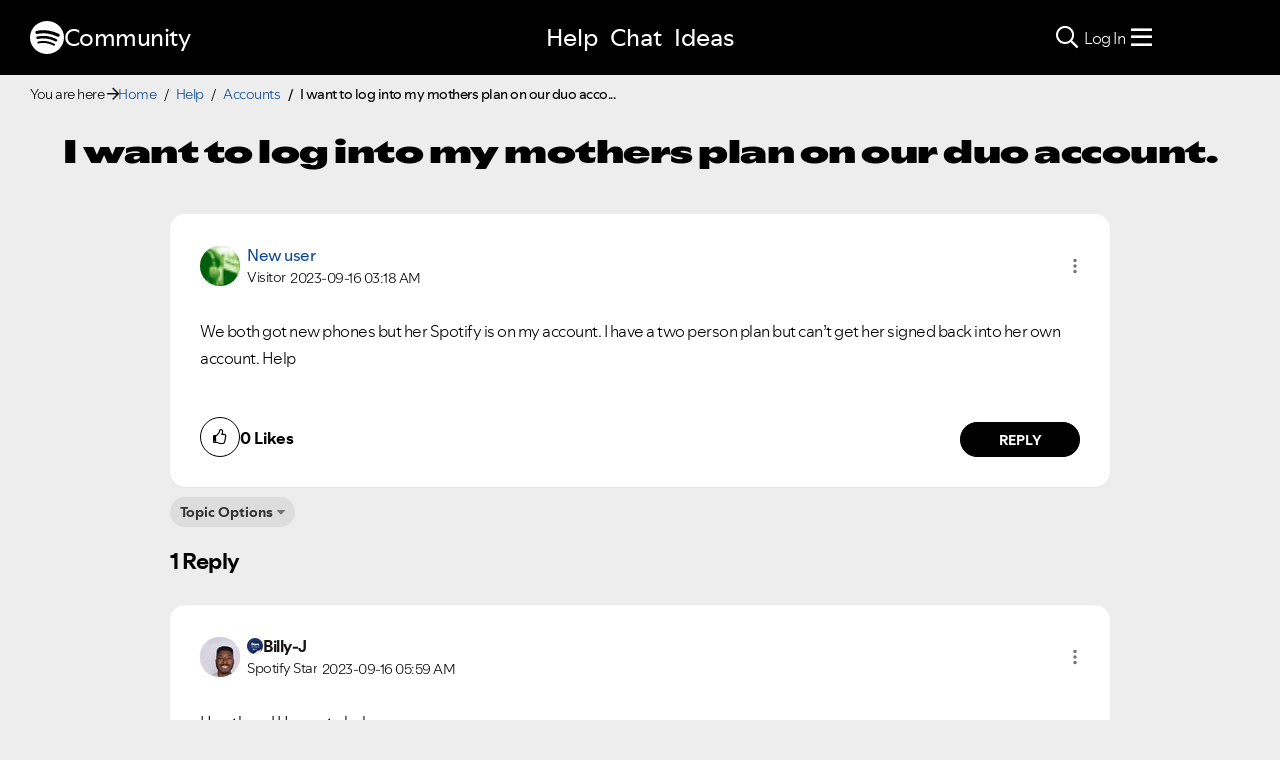

--- FILE ---
content_type: text/html;charset=UTF-8
request_url: https://community.spotify.com/t5/Accounts/I-want-to-log-into-my-mothers-plan-on-our-duo-account/td-p/5636963
body_size: 97582
content:
<!DOCTYPE html><html prefix="og: http://ogp.me/ns#" dir="ltr" lang="en" class="no-js">
	<head>
	
	<title>
	I want to log into my mothers plan on our duo acco... - The Spotify Community
</title>
	
	
	
<link rel="stylesheet" href="//www.scdn.co/build/css/masthead-52fc96aa34.css"/>

<link rel="icon" type="image/png" sizes="16x16" rel="noopener" target="_blank" href="https://community.spotify.com/html/@0982CC69097A06E793BA309FE50D418E/assets/favicon-16x16.png">
<link rel="icon" type="image/png" sizes="32x32" rel="noopener" target="_blank" href="https://community.spotify.com/html/@E7B9CC308B43BA537DBB785315920DD5/assets/favicon-32x32.png">
<link rel="icon" type="image/png" sizes="144x144" rel="noopener" target="_blank" href="https://community.spotify.com/html/@63364F31DECF09C1D70E39A58493275A/assets/favicon-144x144.png">
<link rel="icon" type="image/x-icon" href="https://community.spotify.com/html/@10042AC9BA90A2CF08E1DF1751279542/assets/favicon.ico">

<link rel="apple-touch-icon-precomposed" sizes="180x180" href="https://community.spotify.com/html/@30315CC2549AD2D364CD61B399DD87D9/assets/apple-touch-icon-180x180.png">
<link rel="apple-touch-icon-precomposed" sizes="152x152" href="https://community.spotify.com/html/@575BF3BA4DAAE076937D685B48097485/assets/apple-touch-icon-152x152.png">
<link rel="apple-touch-icon-precomposed" sizes="144x144" href="https://community.spotify.com/html/@450A3002FD07A29AF9F4BD440E5D5110/assets/apple-touch-icon-144x144.png">
<link rel="apple-touch-icon-precomposed" sizes="120x120" href="https://community.spotify.com/html/@A59137648CED77B8ED0FD39938678F5A/assets/apple-touch-icon-120x120.png">
<link rel="apple-touch-icon-precomposed" sizes="114x114" href="https://community.spotify.com/html/@D1C9083BDA08BF94573E2E559BAB609B/assets/apple-touch-icon-114x114.png">
<link rel="apple-touch-icon-precomposed" sizes="76x76" href="https://community.spotify.com/html/@1092FC252AC5BC6C2F7710660B7C2EF7/assets/apple-touch-icon-76x76.png">
<link rel="apple-touch-icon-precomposed" sizes="72x72" href="https://community.spotify.com/html/@5B57EF961C5C8033F71A1D74454B2E4F/assets/apple-touch-icon-72x72.png">
<link rel="apple-touch-icon-precomposed" sizes="57x57" href="https://community.spotify.com/html/@1EABAEBF8C6790C37C7762431EC4132E/assets/apple-touch-icon-57x57.png">
<link rel="apple-touch-icon-precomposed" href="https://community.spotify.com/html/@1EABAEBF8C6790C37C7762431EC4132E/assets/apple-touch-icon-57x57.png">

<!-- Compiled and minified Bootstrap 5.1 CSS -->
<link href="https://community.spotify.com/html/@2DED6169399E0435B975FC2BBB40F4F2/assets/bootstrap.min.css" rel="stylesheet" />

<!-- Owl Carousel -->
<link href="https://community.spotify.com/html/@EBB1EAD11358F4C1BF9CA3E9130D2630/assets/owl.carousel.min.css" rel="stylesheet" />
<!-- jBox -->
<link href="https://community.spotify.com/html/@D0C54E9C443FB83AC030D3E62BB5F7D6/assets/jBox.all.min.css" rel="stylesheet" />

<link rel="search" type="application/opensearchdescription+xml" title="Spotify Community Search" href="//community.spotify.com/html/assets/SpotifyCommunityOpenSearch.xml">


<!-- Google Optimize -->
<!-- Anti-flicker snippet (recommended) -->
<style>.async-hide { opacity: 0 !important} </style>
<script>(function(a,s,y,n,c,h,i,d,e){s.className+=' '+y;h.start=1*new Date;
h.end=i=function(){s.className=s.className.replace(RegExp(' ?'+y),'')};
(a[n]=a[n]||[]).hide=h;setTimeout(function(){i();h.end=null},c);h.timeout=c;
})(window,document.documentElement,'async-hide','dataLayer',4000,
{'OPT-T9388SC':true});</script>
<script src="https://www.googleoptimize.com/optimize.js?id=OPT-T9388SC"></script>
<!-- End Google Optimize -->

<!-- Google Tag Manager -->
<script>(function(w,d,s,l,i){w[l]=w[l]||[];w[l].push({'gtm.start':
new Date().getTime(),event:'gtm.js'});var f=d.getElementsByTagName(s)[0],
j=d.createElement(s),dl=l!='dataLayer'?'&l='+l:'';j.async=true;j.src=
'https://www.googletagmanager.com/gtm.js?id='+i+dl;f.parentNode.insertBefore(j,f);
})(window,document,'script','dataLayer','GTM-WVZ2SFM');</script>
<!-- End Google Tag Manager -->

<link rel="stylesheet" href="https://community.spotify.com/html/@574DA14223A7BD00FA8B549FFFFCB05F/assets/fontawesome5.min.css" />

    <script>
        document.querySelector('head').addEventListener('countryFunc', function (e) {
            if (window.markerFunc() == 1) {
                var cookiePolicy = document.getElementById("cookie-policy")
                if (cookiePolicy) {
                    cookiePolicy.innerHTML = '';
                    var btn = document.createElement("button");
                    btn.innerHTML = "Cookie Settings"
                    cookiePolicy.appendChild(btn);
                    btn.setAttribute('id', 'ot-sdk-btn')
                    btn.setAttribute('class', 'ot-sdk-show-settings')
                }

            } else {
                var testCase = document.getElementById("cookie-policy")
                var a = document.createElement("a")
                var link = document.createTextNode("Cookie Policy")
                testCase.appendChild(a);
                a.appendChild(link);
                a.title = "Cookie Policy"
                a.href = "https://www.spotify.com/legal/cookies-policy/"
                a.setAttribute('class', 'mh-footer-secondary svelte-1ouzkfx')
            }
        }, false);
    </script>




	
	
	
	<meta content="We both got new phones but her Spotify is on my account. I have a two person plan but can’t get her signed back into her own account. Help" name="description"/><meta content="width=device-width, initial-scale=1.0" name="viewport"/><meta content="2023-09-16T05:59:33+02:00" itemprop="dateModified"/><meta content="text/html; charset=UTF-8" http-equiv="Content-Type"/><link href="https://community.spotify.com/t5/Accounts/I-want-to-log-into-my-mothers-plan-on-our-duo-account/td-p/5636963" rel="canonical"/>
	<meta content="https://community.spotify.com/t5/user/viewprofilepage/user-id/25933922" property="article:author"/><meta content="article" property="og:type"/><meta content="https://community.spotify.com/t5/Accounts/I-want-to-log-into-my-mothers-plan-on-our-duo-account/td-p/5636963" property="og:url"/><meta content="Accounts" property="article:section"/><meta content="We both got new phones but her Spotify is on my account. I have a two person plan but can’t get her signed back into her own account. Help" property="og:description"/><meta content="2023-09-16T01:18:49.538Z" property="article:published_time"/><meta content="2023-09-16T05:59:33+02:00" property="article:modified_time"/><meta content="I want to log into my mothers plan on our duo account." property="og:title"/>
	
	
		<link class="lia-link-navigation hidden live-links" title="topic I want to log into my mothers plan on our duo account. in Accounts" type="application/rss+xml" rel="alternate" id="link" href="/spotify/rss/message?board.id=spotifyaccountrelated&amp;message.id=1549121"></link>
	

	
	
	    
            	<link href="/skins/2039794/be52f0e2523c9e964790b1eddd0ed6ca/spotify_responsive_2025.css" rel="stylesheet" type="text/css"/>
            
	

	
	
	
	
	<link rel="stylesheet" href="https://community.spotify.com/html/assets/main.css?v=20251125B" />
<link rel="stylesheet" href="https://community.spotify.com/html/assets/openmic_main.css?v=20251128b" />
<meta property="og:title" content="I want to log into my mothers plan on our duo acco... - T…" />
<meta property="og:image" content="https://community.spotify.com/html/@B1C12C188135BDA458C22B1B32F9A914/assets/spotify-preview-v2.png" />
<meta name="twitter:image" content="https://community.spotify.com/html/@B1C12C188135BDA458C22B1B32F9A914/assets/spotify-preview-v2.png"/>
<meta name="twitter:card" content="summary_large_image"/>
<meta name="twitter:title" content="I want to log into my mothers plan on our duo acco... - T…"/>
<meta name="twitter:description" content="
  We both got new phones but her Spotify is on my account. I have a two person plan but can’t get her signed back into her own account. Help 
 
"/>
<meta name="twitter:url" content="https://community.spotify.com/t5/Accounts/I-want-to-log-into-my-mothers-plan-on-our-duo-account/td-p/5636963"/>
  




<script>
  console.log('HotJar:', true ? 'Enabled' : 'Disabled');
</script>


  <script>
    (function(h,o,t,j,a,r){
      h.hj=h.hj||function(){(h.hj.q=h.hj.q||[]).push(arguments)};
      h._hjSettings={hjid:5038406,hjsv:6};
      a=o.getElementsByTagName('head')[0];
      r=o.createElement('script');r.async=1;
      r.src=t+h._hjSettings.hjid+j+h._hjSettings.hjsv;
      a.appendChild(r);
    })(window,document,'https://static.hotjar.com/c/hotjar-','.js?sv=');

    window._hjReady = window._hjReady || [];
    window._hjReady.push(function() {
        hj('tagRecording', ['board_help', 'subcategory_spotifyaccountrelated']);
        hj('trigger', 'help_view_spotifyaccountrelated');
    });
  </script>


<script type="text/javascript" src="/t5/scripts/EF7B13D9B64EB8BBD9C87DD3095E9284/lia-scripts-head-min.js"></script><script language="javascript" type="text/javascript">
<!--
window.FileAPI = { jsPath: '/html/assets/js/vendor/ng-file-upload-shim/' };
LITHIUM.PrefetchData = {"Components":{},"commonResults":{}};
LITHIUM.DEBUG = false;
LITHIUM.CommunityJsonObject = {
  "Validation" : {
    "image.description" : {
      "min" : 0,
      "max" : 1000,
      "isoneof" : [ ],
      "type" : "string"
    },
    "tkb.toc_maximum_heading_level" : {
      "min" : 1,
      "max" : 6,
      "isoneof" : [ ],
      "type" : "integer"
    },
    "tkb.toc_heading_list_style" : {
      "min" : 0,
      "max" : 50,
      "isoneof" : [
        "disc",
        "circle",
        "square",
        "none"
      ],
      "type" : "string"
    },
    "blog.toc_maximum_heading_level" : {
      "min" : 1,
      "max" : 6,
      "isoneof" : [ ],
      "type" : "integer"
    },
    "tkb.toc_heading_indent" : {
      "min" : 5,
      "max" : 50,
      "isoneof" : [ ],
      "type" : "integer"
    },
    "blog.toc_heading_indent" : {
      "min" : 5,
      "max" : 50,
      "isoneof" : [ ],
      "type" : "integer"
    },
    "blog.toc_heading_list_style" : {
      "min" : 0,
      "max" : 50,
      "isoneof" : [
        "disc",
        "circle",
        "square",
        "none"
      ],
      "type" : "string"
    }
  },
  "User" : {
    "settings" : {
      "imageupload.legal_file_extensions" : "*.jpg;*.JPG;*.jpeg;*.JPEG;*.gif;*.GIF;*.png;*.PNG",
      "config.enable_avatar" : true,
      "integratedprofile.show_klout_score" : true,
      "layout.sort_view_by_last_post_date" : true,
      "layout.friendly_dates_enabled" : true,
      "profileplus.allow.anonymous.scorebox" : false,
      "tkb.message_sort_default" : "topicPublishDate",
      "layout.format_pattern_date" : "yyyy-MM-dd",
      "config.require_search_before_post" : "off",
      "isUserLinked" : false,
      "integratedprofile.cta_add_topics_dismissal_timestamp" : -1,
      "layout.message_body_image_max_size" : 1000,
      "profileplus.everyone" : false,
      "integratedprofile.cta_connect_wide_dismissal_timestamp" : -1,
      "blog.toc_maximum_heading_level" : "",
      "integratedprofile.hide_social_networks" : false,
      "blog.toc_heading_indent" : "",
      "contest.entries_per_page_num" : 20,
      "layout.messages_per_page_linear" : 20,
      "integratedprofile.cta_manage_topics_dismissal_timestamp" : -1,
      "profile.shared_profile_test_group" : false,
      "integratedprofile.cta_personalized_feed_dismissal_timestamp" : -1,
      "integratedprofile.curated_feed_size" : 10,
      "contest.one_kudo_per_contest" : false,
      "integratedprofile.enable_social_networks" : false,
      "integratedprofile.my_interests_dismissal_timestamp" : -1,
      "profile.language" : "en",
      "layout.friendly_dates_max_age_days" : 31,
      "layout.threading_order" : "thread_descending",
      "blog.toc_heading_list_style" : "disc",
      "useRecService" : false,
      "layout.module_welcome" : "",
      "imageupload.max_uploaded_images_per_upload" : 100,
      "imageupload.max_uploaded_images_per_user" : 10000,
      "integratedprofile.connect_mode" : "",
      "tkb.toc_maximum_heading_level" : "",
      "tkb.toc_heading_list_style" : "disc",
      "sharedprofile.show_hovercard_score" : true,
      "config.search_before_post_scope" : "community",
      "tkb.toc_heading_indent" : "",
      "p13n.cta.recommendations_feed_dismissal_timestamp" : -1,
      "imageupload.max_file_size" : 5120,
      "layout.show_batch_checkboxes" : false,
      "integratedprofile.cta_connect_slim_dismissal_timestamp" : -1
    },
    "isAnonymous" : true,
    "policies" : {
      "image-upload.process-and-remove-exif-metadata" : true
    },
    "registered" : false,
    "emailRef" : "",
    "id" : -1,
    "login" : "user-removed"
  },
  "Server" : {
    "communityPrefix" : "/spotify",
    "nodeChangeTimeStamp" : 1769008417620,
    "tapestryPrefix" : "/t5",
    "deviceMode" : "DESKTOP",
    "responsiveDeviceMode" : "DESKTOP",
    "membershipChangeTimeStamp" : "0",
    "version" : "25.12",
    "branch" : "25.12-release",
    "showTextKeys" : false
  },
  "Config" : {
    "phase" : "prod",
    "integratedprofile.cta.reprompt.delay" : 30,
    "profileplus.tracking" : {
      "profileplus.tracking.enable" : false,
      "profileplus.tracking.click.enable" : false,
      "profileplus.tracking.impression.enable" : false
    },
    "app.revision" : "2512231126-s6f44f032fc-b18",
    "navigation.manager.community.structure.limit" : "1000"
  },
  "Activity" : {
    "Results" : [ ]
  },
  "NodeContainer" : {
    "viewHref" : "https://community.spotify.com/t5/Help/ct-p/Help",
    "description" : "Need some assistance?",
    "id" : "Help",
    "shortTitle" : "Help",
    "title" : "Help",
    "nodeType" : "category"
  },
  "Page" : {
    "skins" : [
      "spotify_responsive_2025",
      "responsive_peak"
    ],
    "authUrls" : {
      "loginUrl" : "/plugins/common/feature/oauth2sso_v2/sso_login_redirect?referer=https%3A%2F%2Fcommunity.spotify.com%2Ft5%2FAccounts%2FI-want-to-log-into-my-mothers-plan-on-our-duo-account%2Ftd-p%2F5636963",
      "loginUrlNotRegistered" : "/plugins/common/feature/oauth2sso_v2/sso_login_redirect?redirectreason=notregistered&referer=https%3A%2F%2Fcommunity.spotify.com%2Ft5%2FAccounts%2FI-want-to-log-into-my-mothers-plan-on-our-duo-account%2Ftd-p%2F5636963",
      "loginUrlNotRegisteredDestTpl" : "/plugins/common/feature/oauth2sso_v2/sso_login_redirect?redirectreason=notregistered&referer=%7B%7BdestUrl%7D%7D"
    },
    "name" : "ForumTopicPage",
    "rtl" : false,
    "object" : {
      "viewHref" : "/t5/Accounts/I-want-to-log-into-my-mothers-plan-on-our-duo-account/td-p/5636963",
      "subject" : "I want to log into my mothers plan on our duo account.",
      "id" : 5636963,
      "page" : "ForumTopicPage",
      "type" : "Thread"
    }
  },
  "WebTracking" : {
    "Activities" : { },
    "path" : "Community:Home/Category:Help/Board:Accounts/Message:I want to log into my mothers plan on our duo account."
  },
  "Feedback" : {
    "targeted" : { }
  },
  "Seo" : {
    "markerEscaping" : {
      "pathElement" : {
        "prefix" : "@",
        "match" : "^[0-9][0-9]$"
      },
      "enabled" : false
    }
  },
  "TopLevelNode" : {
    "viewHref" : "https://community.spotify.com/",
    "description" : "",
    "id" : "spotify",
    "shortTitle" : "Home",
    "title" : "The Spotify Community",
    "nodeType" : "Community"
  },
  "Community" : {
    "viewHref" : "https://community.spotify.com/",
    "integratedprofile.lang_code" : "en",
    "integratedprofile.country_code" : "US",
    "id" : "spotify",
    "shortTitle" : "Home",
    "title" : "The Spotify Community"
  },
  "CoreNode" : {
    "conversationStyle" : "forum",
    "viewHref" : "https://community.spotify.com/t5/Accounts/bd-p/spotifyaccountrelated",
    "settings" : { },
    "description" : "Get help with logging in, passwords, and account settings.",
    "id" : "spotifyaccountrelated",
    "shortTitle" : "Accounts",
    "title" : "Accounts",
    "nodeType" : "Board",
    "ancestors" : [
      {
        "viewHref" : "https://community.spotify.com/t5/Help/ct-p/Help",
        "description" : "Need some assistance?",
        "id" : "Help",
        "shortTitle" : "Help",
        "title" : "Help",
        "nodeType" : "category"
      },
      {
        "viewHref" : "https://community.spotify.com/",
        "description" : "",
        "id" : "spotify",
        "shortTitle" : "Home",
        "title" : "The Spotify Community",
        "nodeType" : "Community"
      }
    ]
  }
};
LITHIUM.Components.RENDER_URL = "/t5/util/componentrenderpage/component-id/#{component-id}?render_behavior=raw";
LITHIUM.Components.ORIGINAL_PAGE_NAME = 'forums/v5/ForumTopicPage';
LITHIUM.Components.ORIGINAL_PAGE_ID = 'ForumTopicPage';
LITHIUM.Components.ORIGINAL_PAGE_CONTEXT = '[base64]';
LITHIUM.Css = {
  "BASE_DEFERRED_IMAGE" : "lia-deferred-image",
  "BASE_BUTTON" : "lia-button",
  "BASE_SPOILER_CONTAINER" : "lia-spoiler-container",
  "BASE_TABS_INACTIVE" : "lia-tabs-inactive",
  "BASE_TABS_ACTIVE" : "lia-tabs-active",
  "BASE_AJAX_REMOVE_HIGHLIGHT" : "lia-ajax-remove-highlight",
  "BASE_FEEDBACK_SCROLL_TO" : "lia-feedback-scroll-to",
  "BASE_FORM_FIELD_VALIDATING" : "lia-form-field-validating",
  "BASE_FORM_ERROR_TEXT" : "lia-form-error-text",
  "BASE_FEEDBACK_INLINE_ALERT" : "lia-panel-feedback-inline-alert",
  "BASE_BUTTON_OVERLAY" : "lia-button-overlay",
  "BASE_TABS_STANDARD" : "lia-tabs-standard",
  "BASE_AJAX_INDETERMINATE_LOADER_BAR" : "lia-ajax-indeterminate-loader-bar",
  "BASE_AJAX_SUCCESS_HIGHLIGHT" : "lia-ajax-success-highlight",
  "BASE_CONTENT" : "lia-content",
  "BASE_JS_HIDDEN" : "lia-js-hidden",
  "BASE_AJAX_LOADER_CONTENT_OVERLAY" : "lia-ajax-loader-content-overlay",
  "BASE_FORM_FIELD_SUCCESS" : "lia-form-field-success",
  "BASE_FORM_WARNING_TEXT" : "lia-form-warning-text",
  "BASE_FORM_FIELDSET_CONTENT_WRAPPER" : "lia-form-fieldset-content-wrapper",
  "BASE_AJAX_LOADER_OVERLAY_TYPE" : "lia-ajax-overlay-loader",
  "BASE_FORM_FIELD_ERROR" : "lia-form-field-error",
  "BASE_SPOILER_CONTENT" : "lia-spoiler-content",
  "BASE_FORM_SUBMITTING" : "lia-form-submitting",
  "BASE_EFFECT_HIGHLIGHT_START" : "lia-effect-highlight-start",
  "BASE_FORM_FIELD_ERROR_NO_FOCUS" : "lia-form-field-error-no-focus",
  "BASE_EFFECT_HIGHLIGHT_END" : "lia-effect-highlight-end",
  "BASE_SPOILER_LINK" : "lia-spoiler-link",
  "BASE_DISABLED" : "lia-link-disabled",
  "FACEBOOK_LOGOUT" : "lia-component-users-action-logout",
  "FACEBOOK_SWITCH_USER" : "lia-component-admin-action-switch-user",
  "BASE_FORM_FIELD_WARNING" : "lia-form-field-warning",
  "BASE_AJAX_LOADER_FEEDBACK" : "lia-ajax-loader-feedback",
  "BASE_AJAX_LOADER_OVERLAY" : "lia-ajax-loader-overlay",
  "BASE_LAZY_LOAD" : "lia-lazy-load"
};
(function() { if (!window.LITHIUM_SPOILER_CRITICAL_LOADED) { window.LITHIUM_SPOILER_CRITICAL_LOADED = true; window.LITHIUM_SPOILER_CRITICAL_HANDLER = function(e) { if (!window.LITHIUM_SPOILER_CRITICAL_LOADED) return; if (e.target.classList.contains('lia-spoiler-link')) { var container = e.target.closest('.lia-spoiler-container'); if (container) { var content = container.querySelector('.lia-spoiler-content'); if (content) { if (e.target.classList.contains('open')) { content.style.display = 'none'; e.target.classList.remove('open'); } else { content.style.display = 'block'; e.target.classList.add('open'); } } e.preventDefault(); return false; } } }; document.addEventListener('click', window.LITHIUM_SPOILER_CRITICAL_HANDLER, true); } })();
LITHIUM.noConflict = true;
LITHIUM.useCheckOnline = false;
LITHIUM.RenderedScripts = [
  "plugin.js",
  "PolyfillsAll.js",
  "en.js",
  "plugin.js",
  "MessageBodyDisplay.js",
  "brightcove_uploader.js",
  "theme.js",
  "jquery.ui.draggable.js",
  "jquery.hoverIntent-r6.js",
  "DataHandler.js",
  "plugin.js",
  "en.js",
  "Loader.js",
  "Namespace.js",
  "jquery.lithium-selector-extensions.js",
  "en.js",
  "Text.js",
  "jquery.iframe-shim-1.0.js",
  "FileDragDrop.js",
  "jquery.position-toggle-1.0.js",
  "api.js",
  "jquery.css-data-1.0.js",
  "InlineMessageReplyContainer.js",
  "InlineMessageEditor.js",
  "plugin.js",
  "Throttle.js",
  "plugin.js",
  "Forms.js",
  "InformationBox.js",
  "plugin.js",
  "DropDownMenuVisibilityHandler.js",
  "ReCaptcha.js",
  "en.js",
  "plugin.js",
  "plugin.js",
  "tinymce-patched.js",
  "Video.js",
  "LazyLoadComponent.js",
  "DropDownMenu.js",
  "en.js",
  "jquery.blockui.js",
  "jquery.ui.dialog.js",
  "plugin.js",
  "KeepSessionAlive.js",
  "TokenInputAutoComplete.js",
  "plugin.js",
  "en.js",
  "jquery.lithium-toastmessage.js",
  "en.js",
  "jquery.tmpl-1.1.1.js",
  "AjaxSupport.js",
  "plugin.js",
  "DeferredImages.js",
  "TinyMceEditor.js",
  "Events.js",
  "aws-sdk.js",
  "ForceLithiumJQuery.js",
  "FormActions.js",
  "plugin.js",
  "BlockEvents.js",
  "AutoComplete.js",
  "ProductsField.js",
  "json2.js",
  "Lithium.js",
  "Components.js",
  "jquery.autocomplete.js",
  "AjaxFeedback.js",
  "jquery.viewport-1.0.js",
  "jquery.ui.core.js",
  "ElementQueries.js",
  "ActiveCast3.js",
  "LiModernizr.js",
  "plugin.js",
  "plugin.js",
  "jquery.ui.widget.js",
  "plugin.js",
  "Placeholder.js",
  "plugin.js",
  "NoConflict.js",
  "FieldSet.js",
  "jquery.clone-position-1.0.js",
  "SpoilerToggle.js",
  "MessageEditor.js",
  "SearchForm.js",
  "en.js",
  "jquery.delayToggle-1.0.js",
  "jquery.ui.mouse.js",
  "SearchAutoCompleteToggle.js",
  "EarlyEventCapture.js",
  "jquery.effects.core.js",
  "Link.js",
  "MessageViewDisplay.js",
  "PartialRenderProxy.js",
  "Globals.js",
  "ElementMethods.js",
  "jquery.ajax-cache-response-1.0.js",
  "jquery.effects.slide.js",
  "Cache.js",
  "HelpIcon.js",
  "plugin.js",
  "prism.js",
  "en.js",
  "plugin.js",
  "ResizeSensor.js",
  "jquery.function-utils-1.0.js",
  "plugin.js",
  "plugin.js",
  "Tooltip.js",
  "InlineMessageReplyEditor.js",
  "jquery.js",
  "jquery.appear-1.1.1.js",
  "plugin.js",
  "InputEditForm.js",
  "MessagePreSnippet.js",
  "jquery.tokeninput-1.6.2.js",
  "DragDropAttachmentsComponent.js",
  "jquery.ui.resizable.js",
  "jquery.scrollTo.js",
  "jquery.json-2.6.0.js",
  "jquery.fileupload.js",
  "Auth.js",
  "Sandbox.js",
  "jquery.iframe-transport.js",
  "jquery.ui.position.js",
  "jquery.tools.tooltip-1.2.6.js",
  "jquery.placeholder-2.0.7.js",
  "plugin.js"
];// -->
</script><script type="text/javascript" src="/t5/scripts/D60EB96AE5FF670ED274F16ABB044ABD/lia-scripts-head-min.js"></script></head>
	<body class="lia-board lia-user-status-anonymous ForumTopicPage lia-body" id="lia-body">
	
	
	<div id="26F-176-6" class="ServiceNodeInfoHeader">
</div>
	
	
	
	

	<div class="lia-page">
		<center>
			
				
<!-- Google Tag Manager (noscript) -->
<noscript><iframe src="https://www.googletagmanager.com/ns.html?id=GTM-WVZ2SFM"
height="0" width="0" style="display:none;visibility:hidden"></iframe></noscript>
<!-- End Google Tag Manager (noscript) -->

					
	
	<div class="MinimumWidthContainer">
		<div class="min-width-wrapper">
			<div class="min-width">		
				
						<div class="lia-content">
                            
							
							
							
		
	<div class="lia-quilt lia-quilt-forum-topic-page-help lia-quilt-layout-custom-forum-topic-page lia-top-quilt lia-forum-topic-page-gte-5">
	<div class="lia-quilt-row lia-quilt-row-header">
		<div class="lia-quilt-column lia-quilt-column-24 lia-quilt-column-single lia-quilt-column-common-header">
			<div class="lia-quilt-column-alley lia-quilt-column-alley-single">
	
		
			<div class="lia-quilt lia-quilt-header lia-quilt-layout-spotify-header lia-component-quilt-header">
	<div class="lia-quilt-row">
		<div class="lia-quilt-column lia-quilt-column-24 lia-quilt-column-single lia-quilt-column-before">
			<div class="lia-quilt-column-alley lia-quilt-column-alley-single">
	
		<div class="headerWrapper">
			
		
			<a href="#content-start" class="skip-link">Skip to content</a>
		
			<!--
<div id="js-message-bar-cookie-notice" class="alert alert-cookie alert-info alert-dismissible" role="alert">
	<div class="container">
		<button type="button" class="close" data-dismiss="alert"><span aria-hidden="true">×</span><span class="sr-only">Close</span></button>
		<span class="js-cookie-notice">We use cookies to give you the best online experience. By using our website you agree to our use of cookies in accordance with our cookie policy.</span> <a class="alert-link cookie-link" href="https://www.spotify.com/legal/privacy-policy/#s3" title="Cookies">Learn more here.</a>
	</div>
</div>
<script>
(function () {	
	var cookieName = "cookieNoticeDismissed";

	function createCookie(name,value,days) {
		if (days) {
			var date = new Date();
			date.setTime(date.getTime()+(days*24*60*60*1000));
			var expires = "; expires="+date.toGMTString();
		}
		else var expires = "";
		document.cookie = name+"="+value+expires+"; path=/";
	}

	function readCookie(name) {
		var nameEQ = name + "=";
		var ca = document.cookie.split(';');
		for(var i=0;i < ca.length;i++) {
			var c = ca[i];
			while (c.charAt(0)==' ') c = c.substring(1,c.length);
			if (c.indexOf(nameEQ) == 0) return c.substring(nameEQ.length,c.length);
		}
		return null;
	}

	if(readCookie(cookieName) !== null) {
		document.getElementById("js-message-bar-cookie-notice").remove();
	} else {
		// wait until jquery is loaded
		(function defer() {
	          if (window.jQuery) {
	                (function ($) {	
							$("#js-message-bar-cookie-notice .close").click(function () {
								createCookie(cookieName, '1', 30);
							});
	                })(window.jQuery);
	          } else {
	               setTimeout(function() { defer() }, 10);
	          }
	     })();
	}
})();
</script>
-->
		
			<div class="lia-panel lia-panel-standard StringDisplayTaplet Chrome lia-component-common-widget-announcement"><div class="lia-decoration-border"><div class="lia-decoration-border-top"><div> </div></div><div class="lia-decoration-border-content"><div><div class="lia-panel-heading-bar-wrapper"><div class="lia-panel-heading-bar"><span aria-level="3" role="heading" class="lia-panel-heading-bar-title">Announcements</span></div></div><div class="lia-panel-content-wrapper"><div class="lia-panel-content"><div class="StringDisplayTaplet">
	
    	<style type="text/css">
	.lia-panel.lia-panel-standard.lia-component-common-widget-announcement {
		display:none !important;
	}
	</style>
        
    
</div></div></div></div></div><div class="lia-decoration-border-bottom"><div> </div></div></div></div>
		
	
		</div>
	
	
</div>
		</div>
	</div><div class="lia-quilt-row">
		<div class="lia-quilt-column lia-quilt-column-24 lia-quilt-column-single lia-quilt-column-header">
			<div class="lia-quilt-column-alley lia-quilt-column-alley-single">
	
		
			
			

<script>
	document.body.className += ' theme2';
</script>

<div class="background2"></div>
		
	
	

	
		<div class="headerWrapper">
			
		
			  







<!-- header -->
<header class="spotify-header " role="banner">

<div class="navbar-container">
	<nav id="navbar" aria-label="Main Navigation">
		<span class="nav-start">
         <a href="/" class="community-logo">
				<svg role="img" viewbox="0 0 24 24" aria-label="Spotify" aria-hidden="false" data-encore-id="logoSpotify" class="Svg-sc-6c3c1v-0 dDJltW"><title>Spotify</title><path d="M13.427.01C6.805-.253 1.224 4.902.961 11.524.698 18.147 5.853 23.728 12.476 23.99c6.622.263 12.203-4.892 12.466-11.514S20.049.272 13.427.01m5.066 17.579a.717.717 0 0 1-.977.268 14.4 14.4 0 0 0-5.138-1.747 14.4 14.4 0 0 0-5.42.263.717.717 0 0 1-.338-1.392c1.95-.474 3.955-.571 5.958-.29 2.003.282 3.903.928 5.647 1.92a.717.717 0 0 1 .268.978m1.577-3.15a.93.93 0 0 1-1.262.376 17.7 17.7 0 0 0-5.972-1.96 17.7 17.7 0 0 0-6.281.238.93.93 0 0 1-1.11-.71.93.93 0 0 1 .71-1.11 19.5 19.5 0 0 1 6.94-.262 19.5 19.5 0 0 1 6.599 2.165c.452.245.62.81.376 1.263m1.748-3.551a1.147 1.147 0 0 1-1.546.488 21.4 21.4 0 0 0-6.918-2.208 21.4 21.4 0 0 0-7.259.215 1.146 1.146 0 0 1-.456-2.246 23.7 23.7 0 0 1 8.034-.24 23.7 23.7 0 0 1 7.657 2.445c.561.292.78.984.488 1.546m13.612-.036-.832-.247c-1.67-.495-2.14-.681-2.14-1.353 0-.637.708-1.327 2.264-1.327 1.539 0 2.839.752 3.51 1.31.116.096.24.052.24-.098V6.935c0-.097-.027-.15-.098-.203-.83-.62-2.272-1.07-3.723-1.07-2.953 0-4.722 1.68-4.722 3.59 0 2.157 1.371 2.91 3.626 3.546l.973.274c1.689.478 1.998.902 1.998 1.556 0 1.097-.831 1.433-2.07 1.433-1.556 0-3.457-.911-4.35-2.025-.08-.098-.177-.053-.177.062v2.423c0 .097.01.141.08.22.743.814 2.52 1.53 4.59 1.53 2.546 0 4.456-1.485 4.456-3.784 0-1.787-1.052-2.865-3.625-3.635m10.107-1.76c-1.68 0-2.653 1.026-3.219 2.052V9.376c0-.08-.044-.124-.124-.124h-2.22c-.079 0-.123.044-.123.124V20.72c0 .08.044.124.124.124h2.22c.079 0 .123-.044.123-.124v-4.536c.566 1.025 1.521 2.034 3.237 2.034 2.264 0 3.89-1.955 3.89-4.581s-1.644-4.545-3.908-4.545m-.654 6.986c-1.185 0-2.211-1.167-2.618-2.458.407-1.362 1.344-2.405 2.618-2.405 1.211 0 2.051.92 2.051 2.423s-.84 2.44-2.051 2.44m40.633-6.826h-2.264c-.08 0-.115.017-.15.097l-2.282 5.483-2.29-5.483c-.035-.08-.07-.097-.15-.097h-3.661v-.584c0-.955.645-1.397 1.476-1.397.496 0 1.035.256 1.415.486.089.053.15-.008.115-.088l-.796-1.901a.26.26 0 0 0-.124-.133c-.389-.203-1.025-.38-1.644-.38-1.875 0-2.954 1.432-2.954 3.254v.743h-1.503c-.08 0-.124.044-.124.124v1.768c0 .08.044.124.124.124h1.503v6.668c0 .08.044.123.124.123h2.264c.08 0 .124-.044.124-.123v-6.668h1.936l2.812 6.11-1.512 3.325c-.044.098.009.142.097.142h2.414c.08 0 .116-.018.15-.097l4.997-11.355c.035-.08-.009-.141-.097-.141M54.964 9.04c-2.865 0-4.837 2.025-4.837 4.616 0 2.573 1.971 4.616 4.837 4.616 2.856 0 4.846-2.043 4.846-4.616 0-2.591-1.99-4.616-4.846-4.616m.008 7.065c-1.37 0-2.343-1.043-2.343-2.45 0-1.405.973-2.449 2.343-2.449 1.362 0 2.335 1.043 2.335 2.45 0 1.406-.973 2.45-2.335 2.45m33.541-6.334a1.24 1.24 0 0 0-.483-.471 1.4 1.4 0 0 0-.693-.17q-.384 0-.693.17a1.24 1.24 0 0 0-.484.471q-.174.302-.174.681 0 .375.174.677.175.3.484.471t.693.17.693-.17.483-.471.175-.676q0-.38-.175-.682m-.211 1.247a1 1 0 0 1-.394.39 1.15 1.15 0 0 1-.571.14 1.16 1.16 0 0 1-.576-.14 1 1 0 0 1-.391-.39 1.14 1.14 0 0 1-.14-.566q0-.316.14-.562t.391-.388.576-.14q.32 0 .57.14.253.141.395.39t.142.565q0 .312-.142.56m-19.835-5.78c-.85 0-1.468.6-1.468 1.396s.619 1.397 1.468 1.397c.866 0 1.485-.6 1.485-1.397 0-.796-.619-1.397-1.485-1.397m19.329 5.19a.31.31 0 0 0 .134-.262q0-.168-.132-.266-.132-.099-.381-.099h-.588v1.229h.284v-.489h.154l.374.489h.35l-.41-.518a.5.5 0 0 0 .215-.084m-.424-.109h-.26v-.3h.27q.12 0 .184.036a.12.12 0 0 1 .065.116.12.12 0 0 1-.067.111.4.4 0 0 1-.192.037M69.607 9.252h-2.263c-.08 0-.124.044-.124.124v8.56c0 .08.044.123.124.123h2.263c.08 0 .124-.044.124-.123v-8.56c0-.08-.044-.124-.124-.124m-3.333 6.605a2.1 2.1 0 0 1-1.053.257c-.725 0-1.185-.425-1.185-1.362v-3.484h2.211c.08 0 .124-.044.124-.124V9.376c0-.08-.044-.124-.124-.124h-2.21V6.944c0-.097-.063-.15-.15-.08l-3.954 3.113c-.053.044-.07.088-.07.16v1.007c0 .08.044.124.123.124h1.539v3.855c0 2.087 1.203 3.06 2.918 3.06.743 0 1.46-.194 1.884-.442.062-.035.07-.07.07-.133v-1.68c0-.088-.044-.115-.123-.07" transform="translate(-0.95,0)"></path></svg>
				Community
			</a>
		</span>
			<ul class="spotify-nav-main">
					<li>
						  <button class="main-nav-item" aria-expanded="false" aria-controls="subnav-Help">
							 Help
						  </button>
						  <ul class="subnav" id="subnav-Help">
							 <li><a href="/t5/Help/ct-p/Help">Help Home</a></li>
							 <li class="divider">&nbsp;</li>
							 <!--li><a href="#"><i class="fas fa-wand-magic"></i>Help Wizard</a></li-->
							 <li><a href="/t5/Ongoing-Issues/idb-p/ongoing_issues/status-key/Under_investigation"><i class="fas fa-line-columns"></i>Ongoing Issues</a></li>
							 <li><a href="/t5/Spotify-Answers/tkb-p/Spotify-Answers"><i class="fas fa-question"></i>FAQs</a></li>
							 <li>
                        <button class="main-nav-item" aria-expanded="false" aria-controls="subnav-HelpCategories"><i class="fas fa-list"></i>Help Categories</button>
                        <ul class="subnav" id="subnav-HelpCategories">
				<li><a href="/t5/Accounts/bd-p/spotifyaccountrelated">Accounts</a></li>
				<li><a href="/t5/Subscriptions/bd-p/Subscriptions">Subscriptions</a></li>
				<li><a href="/t5/Premium-Family/bd-p/family">Premium Family</a></li>
				<li><a href="/t5/Premium-Student/bd-p/students">Premium Student</a></li>
				<li><a href="/t5/Your-Library/bd-p/yourlibrary">Your Library</a></li>
				<li><a href="/t5/Content-Questions/bd-p/content">Content Questions</a></li>
				<li><a href="/t5/Spotify-for-Developers/bd-p/Spotify_Developer">Spotify for Developers</a></li>
				<li><a href="/t5/Other-Podcasts-Partners-etc/bd-p/002">Other (Podcasts, Partners, etc.)</a></li>
				<li><a href="/t5/iOS-iPhone-iPad/bd-p/spotifyiOS">iOS (iPhone, iPad)</a></li>
				<li><a href="/t5/Android/bd-p/spotifyandroid">Android</a></li>
				<li><a href="/t5/Desktop-Windows/bd-p/desktop_windows">Desktop (Windows)</a></li>
				<li><a href="/t5/Desktop-Mac/bd-p/desktop_mac">Desktop (Mac)</a></li>
				<li><a href="/t5/Desktop-Linux/bd-p/desktop_linux">Desktop (Linux)</a></li>
                        </ul>
                      </li>
						  </ul>
					</li>
					<li>
						  <button class="main-nav-item" aria-expanded="false" aria-controls="subnav-Chat">
							 Chat
						  </button>
                    <ul class="subnav" id="subnav-Chat">
							 <li><a href="/t5/Chat/ct-p/chat">Chat Home</a></li>
							 <li class="divider">&nbsp;</li>
							 <li><a href="/t5/Music-Exchange/bd-p/music_exchange"><i class="fas AudioExchange"></i>Music Exchange</a></li>
							 <li><a href="/t5/Music-Discussion/bd-p/music_discussion"><i class="fas MusicDiscussion"></i>Music Discussion</a></li>
							 <li><a href="/t5/Discovery-Promo/bd-p/discovery_and_promo"><i class="fas DiscoveryPromo"></i>Discovery &amp; Promo</a></li>
							 <li><a href="/t5/Social-Random/bd-p/social_and_random"><i class="fas SocialRandom"></i>Social &amp; Random</a></li>
							 <li><a href="/t5/Podcast-Discussion/bd-p/podcast_discussion"><i class="fas Podcasts"></i>Podcast Discussion</a></li>
						  </ul>
					</li>
					<li>
						  <button class="main-nav-item" aria-expanded="false" aria-controls="subnav-Ideas">
							 Ideas
						  </button>
                    <ul class="subnav" id="subnav-Ideas">
                      <li><a href="/t5/Ideas/ct-p/newideas"><i class="fas fa-home"></i>Ideas Home</a></li>
							 <li class="divider">&nbsp;</li>
                      <li>
                        <button class="main-nav-item" aria-expanded="false" aria-controls="subnav-IdeasBoards"><i class="fas fa-list"></i>Idea Categories</button>
                        <ul class="subnav" id="subnav-IdeasBoards">
                            <li><a href="/t5/Live-Ideas/idb-p/ideas_live">Live Ideas</a></li>
                            <li><a href="/t5/Closed-Ideas/idb-p/ideas_no">Closed Ideas</a></li>
                            <li><a href="/t5/Implemented-Ideas/idb-p/ideas_implemented">Implemented Ideas</a></li>
                        </ul>
                      </li>
                    </ul>
					</li>
			</ul>
		<ul class="nav-end">
			<li>
			  <button aria-label="Search" class="toggle-search" aria-expanded="false" aria-controls="subnav-Search">
				 <i class="far fa-search spotify-search"></i>
			  </button>
			</li>
			<li><section class="navbar-user-navigation">
	<ul class="nav navbar-nav navbar-right nav-main">
			<li><a href="/plugins/common/feature/oauth2sso_v2/sso_login_redirect?referer=https%3A%2F%2Fcommunity.spotify.com%2Ft5%2FAccounts%2FI-want-to-log-into-my-mothers-plan-on-our-duo-account%2Ftd-p%2F5636963">Log In</a></li>
	</ul>
</section></li>
			<li>
			  <button aria-label="Menu" class="toggle-burger" aria-expanded="false" aria-controls="subnav-Burger">
				  <i class="far fa-bars spotify-burger"></i>
			  </button>
			</li>
		</ul>
<div id="search-modal">
  <div class="breakpoint-container">
	 <div id="lia-searchformV32_a7a82e6995e9f3" class="SearchForm lia-search-form-wrapper lia-mode-default lia-component-common-widget-search-form">
	

	
		<div class="lia-inline-ajax-feedback">
			<div class="AjaxFeedback" id="ajaxfeedback_a7a82e6995e9f3"></div>
			
	

	

		</div>

	

	
		<div id="searchautocompletetoggle_a7a82e6995e9f3">	
	
		

	
		<div class="lia-inline-ajax-feedback">
			<div class="AjaxFeedback" id="ajaxfeedback_a7a82e6995e9f3_0"></div>
			
	

	

		</div>

	

	
			
            <form enctype="multipart/form-data" class="lia-form lia-form-inline SearchForm" action="https://community.spotify.com/t5/forums/v5/forumtopicpage.searchformv32.form.form" method="post" id="form_a7a82e6995e9f3" name="form_a7a82e6995e9f3"><div class="t-invisible"><input value="board-id/spotifyaccountrelated/thread-id/1549121" name="t:ac" type="hidden"><input value="search/contributions/page" name="t:cp" type="hidden"><input value="[base64]." name="lia-form-context" type="hidden"><input value="ForumTopicPage:board-id/spotifyaccountrelated/thread-id/1549121:searchformv32.form:" name="liaFormContentKey" type="hidden"><input value="5DI9GWMef1Esyz275vuiiOExwpQ=:H4sIAAAAAAAAALVSTU7CQBR+krAixkj0BrptjcpCMSbERGKCSmxcm+kwlGrbqTOvFDYexRMYL8HCnXfwAG5dubDtFKxgYgu4mrzvm3w/M+/pHcphHQ4kI4L2dMo9FLYZoM09qbeJxQ4V0+XC7e/tamqyBPEChwgbh1JAjQtLIz6hPaYh8ZlEMaxplAvm2KZmEsm0hhmBhOKpzZzOlsEw8LevR5W3zZfPEqy0oJIYc+eCuAyh2rolfaI7xLN0I8rjWfWBj7CuzJvf5osmbxRN3hacMimNwHRtKSOr0XNnv/vx+FoCGPjhMRzljhNLYHrEt9kA5T08ACCsKvREoYuqxqLl8BLO84q4UcMITcG49y/QOGs1pYyESl5p6V6qwRW086rinVmoxMZsiZud/zBUTc6gmVc4kExkJafmcYG1GM9+wfIsCkf2OP54hal5EjnG54z8h0XhjfcF7wQUs5Kz0GTjU2rOjc/llTT4Au07pDOcBQAA" name="t:formdata" type="hidden"></div>
	
	

	

	

	
		<div class="lia-inline-ajax-feedback">
			<div class="AjaxFeedback" id="feedback_a7a82e6995e9f3"></div>
			
	

	

		</div>

	

	

	

	


	
	<input value="2KOOHo2tzHOf1frNoen5xxbiZnnaxcJJhhTsLqi8n5I." name="lia-action-token" type="hidden">
	
	<input value="form_a7a82e6995e9f3" id="form_UIDform_a7a82e6995e9f3" name="form_UID" type="hidden">
	<input value="" id="form_instance_keyform_a7a82e6995e9f3" name="form_instance_key" type="hidden">
	
                

                
                    
                        <span class="lia-search-granularity-wrapper">
                            <select title="Search Granularity" class="lia-search-form-granularity search-granularity" aria-label="Search Granularity" id="searchGranularity_a7a82e6995e9f3" name="searchGranularity"><option title="All community" selected value="spotify|community">All community</option><option title="This category" value="Help|category">This category</option><option title="This board" value="spotifyaccountrelated|forum-board">This board</option><option title="FAQs" value="tkb|tkb">FAQs</option><option title="Users" value="user|user">Users</option></select>
                        </span>
                    
                

                <span class="lia-search-input-wrapper">
                    <span class="lia-search-input-field">
                        <span class="lia-button-wrapper lia-button-wrapper-secondary lia-button-wrapper-searchForm-action"><input value="searchForm" name="submitContextX" type="hidden"><input class="lia-button lia-button-secondary lia-button-searchForm-action" value="Search" id="submitContext_a7a82e6995e9f3" name="submitContext" type="submit"></span>

                        <input placeholder="Search all content" aria-label="Search" title="Search" class="lia-form-type-text lia-autocomplete-input search-input lia-search-input-message" value="" id="messageSearchField_a7a82e6995e9f3_0" name="messageSearchField" type="text">
                        <input placeholder="Search all content" aria-label="Search" title="Search" class="lia-form-type-text lia-autocomplete-input search-input lia-search-input-tkb-article lia-js-hidden" value="" id="messageSearchField_a7a82e6995e9f3_1" name="messageSearchField_0" type="text">
                        

	
		<input placeholder="Enter a keyword to search within the users" ng-non-bindable="" title="Enter a user name or rank" class="lia-form-type-text UserSearchField lia-search-input-user search-input lia-js-hidden lia-autocomplete-input" aria-label="Enter a user name or rank" value="" id="userSearchField_a7a82e6995e9f3" name="userSearchField" type="text">
	

	


                        <input placeholder="Enter a keyword to search within the private messages" title="Enter a search word" class="lia-form-type-text NoteSearchField lia-search-input-note search-input lia-js-hidden lia-autocomplete-input" aria-label="Enter a search word" value="" id="noteSearchField_a7a82e6995e9f3_0" name="noteSearchField" type="text">
						<input title="Enter a search word" class="lia-form-type-text ProductSearchField lia-search-input-product search-input lia-js-hidden lia-autocomplete-input" aria-label="Enter a search word" value="" id="productSearchField_a7a82e6995e9f3" name="productSearchField" type="text">
                        <input class="lia-as-search-action-id" name="as-search-action-id" type="hidden">
                    </span>
                </span>
                

                <span class="lia-cancel-search">cancel</span>

                
            
</form>
		
			<div class="search-autocomplete-toggle-link lia-js-hidden">
				<span>
					<a class="lia-link-navigation auto-complete-toggle-on lia-link-ticket-post-action lia-component-search-action-enable-auto-complete" data-lia-action-token="ILdmwLbCWtPnuzHp_UWGC7X_Hy7XX6PdirTR4HkPMxc." rel="nofollow" id="enableAutoComplete_a7a82e6995e9f3" href="https://community.spotify.com/t5/forums/v5/forumtopicpage.enableautocomplete:enableautocomplete?t:ac=board-id/spotifyaccountrelated/thread-id/1549121&amp;t:cp=action/contributions/searchactions">Turn on suggestions</a>					
					<span class="HelpIcon">
	<a class="lia-link-navigation help-icon lia-tooltip-trigger" role="button" aria-label="Help Icon" id="link_a7a82e6995e9f3" href="#"><span class="lia-img-icon-help lia-fa-icon lia-fa-help lia-fa" alt="Auto-suggest helps you quickly narrow down your search results by suggesting possible matches as you type." aria-label="Help Icon" role="img" id="display_a7a82e6995e9f3"></span></a><div role="alertdialog" class="lia-content lia-tooltip-pos-bottom-left lia-panel-tooltip-wrapper" id="link_a7a82e6995e9f3_0-tooltip-element"><div class="lia-tooltip-arrow"></div><div class="lia-panel-tooltip"><div class="content">Auto-suggest helps you quickly narrow down your search results by suggesting possible matches as you type.</div></div></div>
</span>
				</span>
			</div>
		

	

	

	
	
	
</div>
		
	<div class="spell-check-showing-result">
		Showing results for&nbsp;<span class="lia-link-navigation show-results-for-link lia-link-disabled" aria-disabled="true" id="showingResult_a7a82e6995e9f3"></span>
		

	</div>
	<div>
		
		<span class="spell-check-search-instead">
			Search instead for&nbsp;<a class="lia-link-navigation search-instead-for-link" rel="nofollow" id="searchInstead_a7a82e6995e9f3" href="#"></a>
		</span>

	</div>
	<div class="spell-check-do-you-mean lia-component-search-widget-spellcheck">
		Did you mean:&nbsp;<a class="lia-link-navigation do-you-mean-link" rel="nofollow" id="doYouMean_a7a82e6995e9f3" href="#"></a>
	</div>

	

	

	


	
</div>  </div>
</div>	</nav>
</div>
	<div class="headerContent">
<div id="lia-searchformV32_a7a82e6b006a94" class="SearchForm lia-search-form-wrapper lia-mode-default lia-component-common-widget-search-form">
	

	
		<div class="lia-inline-ajax-feedback">
			<div class="AjaxFeedback" id="ajaxfeedback_a7a82e6b006a94"></div>
			
	

	

		</div>

	

	
		<div id="searchautocompletetoggle_a7a82e6b006a94">	
	
		

	
		<div class="lia-inline-ajax-feedback">
			<div class="AjaxFeedback" id="ajaxfeedback_a7a82e6b006a94_0"></div>
			
	

	

		</div>

	

	
			
            <form enctype="multipart/form-data" class="lia-form lia-form-inline SearchForm" action="https://community.spotify.com/t5/forums/v5/forumtopicpage.searchformv32.form.form" method="post" id="form_a7a82e6b006a94" name="form_a7a82e6b006a94"><div class="t-invisible"><input value="board-id/spotifyaccountrelated/thread-id/1549121" name="t:ac" type="hidden"><input value="search/contributions/page" name="t:cp" type="hidden"><input value="[base64]." name="lia-form-context" type="hidden"><input value="ForumTopicPage:board-id/spotifyaccountrelated/thread-id/1549121:searchformv32.form:" name="liaFormContentKey" type="hidden"><input value="5DI9GWMef1Esyz275vuiiOExwpQ=:H4sIAAAAAAAAALVSTU7CQBR+krAixkj0BrptjcpCMSbERGKCSmxcm+kwlGrbqTOvFDYexRMYL8HCnXfwAG5dubDtFKxgYgu4mrzvm3w/M+/pHcphHQ4kI4L2dMo9FLYZoM09qbeJxQ4V0+XC7e/tamqyBPEChwgbh1JAjQtLIz6hPaYh8ZlEMaxplAvm2KZmEsm0hhmBhOKpzZzOlsEw8LevR5W3zZfPEqy0oJIYc+eCuAyh2rolfaI7xLN0I8rjWfWBj7CuzJvf5osmbxRN3hacMimNwHRtKSOr0XNnv/vx+FoCGPjhMRzljhNLYHrEt9kA5T08ACCsKvREoYuqxqLl8BLO84q4UcMITcG49y/QOGs1pYyESl5p6V6qwRW086rinVmoxMZsiZud/zBUTc6gmVc4kExkJafmcYG1GM9+wfIsCkf2OP54hal5EjnG54z8h0XhjfcF7wQUs5Kz0GTjU2rOjc/llTT4Au07pDOcBQAA" name="t:formdata" type="hidden"></div>
	
	

	

	

	
		<div class="lia-inline-ajax-feedback">
			<div class="AjaxFeedback" id="feedback_a7a82e6b006a94"></div>
			
	

	

		</div>

	

	

	

	


	
	<input value="vkntotSI7nmj5CoZhTbNiI25Nan4dmTgFiFHj0kkdPo." name="lia-action-token" type="hidden">
	
	<input value="form_a7a82e6b006a94" id="form_UIDform_a7a82e6b006a94" name="form_UID" type="hidden">
	<input value="" id="form_instance_keyform_a7a82e6b006a94" name="form_instance_key" type="hidden">
	
                

                
                    
                        <span class="lia-search-granularity-wrapper">
                            <select title="Search Granularity" class="lia-search-form-granularity search-granularity" aria-label="Search Granularity" id="searchGranularity_a7a82e6b006a94" name="searchGranularity"><option title="All community" value="spotify|community">All community</option><option title="This category" value="Help|category">This category</option><option title="This board" selected value="spotifyaccountrelated|forum-board">This board</option><option title="FAQs" value="tkb|tkb">FAQs</option><option title="Users" value="user|user">Users</option></select>
                        </span>
                    
                

                <span class="lia-search-input-wrapper">
                    <span class="lia-search-input-field">
                        <span class="lia-button-wrapper lia-button-wrapper-secondary lia-button-wrapper-searchForm-action"><input value="searchForm" name="submitContextX" type="hidden"><input class="lia-button lia-button-secondary lia-button-searchForm-action" value="Search" id="submitContext_a7a82e6b006a94" name="submitContext" type="submit"></span>

                        <input placeholder="Search all content" aria-label="Search" title="Search" class="lia-form-type-text lia-autocomplete-input search-input lia-search-input-message" value="" id="messageSearchField_a7a82e6b006a94_0" name="messageSearchField" type="text">
                        <input placeholder="Search all content" aria-label="Search" title="Search" class="lia-form-type-text lia-autocomplete-input search-input lia-search-input-tkb-article lia-js-hidden" value="" id="messageSearchField_a7a82e6b006a94_1" name="messageSearchField_0" type="text">
                        

	
		<input placeholder="Enter a keyword to search within the users" ng-non-bindable="" title="Enter a user name or rank" class="lia-form-type-text UserSearchField lia-search-input-user search-input lia-js-hidden lia-autocomplete-input" aria-label="Enter a user name or rank" value="" id="userSearchField_a7a82e6b006a94" name="userSearchField" type="text">
	

	


                        <input placeholder="Enter a keyword to search within the private messages" title="Enter a search word" class="lia-form-type-text NoteSearchField lia-search-input-note search-input lia-js-hidden lia-autocomplete-input" aria-label="Enter a search word" value="" id="noteSearchField_a7a82e6b006a94_0" name="noteSearchField" type="text">
						<input title="Enter a search word" class="lia-form-type-text ProductSearchField lia-search-input-product search-input lia-js-hidden lia-autocomplete-input" aria-label="Enter a search word" value="" id="productSearchField_a7a82e6b006a94" name="productSearchField" type="text">
                        <input class="lia-as-search-action-id" name="as-search-action-id" type="hidden">
                    </span>
                </span>
                

                <span class="lia-cancel-search">cancel</span>

                
            
</form>
		
			<div class="search-autocomplete-toggle-link lia-js-hidden">
				<span>
					<a class="lia-link-navigation auto-complete-toggle-on lia-link-ticket-post-action lia-component-search-action-enable-auto-complete" data-lia-action-token="c-QfoI44jN0kjGO2vL2NBkNuSaHGaXYn3CdGpvNkcww." rel="nofollow" id="enableAutoComplete_a7a82e6b006a94" href="https://community.spotify.com/t5/forums/v5/forumtopicpage.enableautocomplete:enableautocomplete?t:ac=board-id/spotifyaccountrelated/thread-id/1549121&amp;t:cp=action/contributions/searchactions">Turn on suggestions</a>					
					<span class="HelpIcon">
	<a class="lia-link-navigation help-icon lia-tooltip-trigger" role="button" aria-label="Help Icon" id="link_a7a82e6b006a94" href="#"><span class="lia-img-icon-help lia-fa-icon lia-fa-help lia-fa" alt="Auto-suggest helps you quickly narrow down your search results by suggesting possible matches as you type." aria-label="Help Icon" role="img" id="display_a7a82e6b006a94"></span></a><div role="alertdialog" class="lia-content lia-tooltip-pos-bottom-left lia-panel-tooltip-wrapper" id="link_a7a82e6b006a94_0-tooltip-element"><div class="lia-tooltip-arrow"></div><div class="lia-panel-tooltip"><div class="content">Auto-suggest helps you quickly narrow down your search results by suggesting possible matches as you type.</div></div></div>
</span>
				</span>
			</div>
		

	

	

	
	
	
</div>
		
	<div class="spell-check-showing-result">
		Showing results for&nbsp;<span class="lia-link-navigation show-results-for-link lia-link-disabled" aria-disabled="true" id="showingResult_a7a82e6b006a94"></span>
		

	</div>
	<div>
		
		<span class="spell-check-search-instead">
			Search instead for&nbsp;<a class="lia-link-navigation search-instead-for-link" rel="nofollow" id="searchInstead_a7a82e6b006a94" href="#"></a>
		</span>

	</div>
	<div class="spell-check-do-you-mean lia-component-search-widget-spellcheck">
		Did you mean:&nbsp;<a class="lia-link-navigation do-you-mean-link" rel="nofollow" id="doYouMean_a7a82e6b006a94" href="#"></a>
	</div>

	

	

	


	
</div>	</div>
	<div class="breadcrumbWrapperAlign">
		<div class="breadcrumbWrapper">
			<span class="breadcrumbTitle">You are here <i class="far fa-arrow-right"></i></span>
<div class="lia-breadcrumb">
	<ul class="lia-list-standard-inline">
				<li class="lia-breadcrumb-node crumb">
						<a href="https://community.spotify.com/" class="crumb-community lia-breadcrumb-community lia-breadcrumb-forum">Home</a>
				</li>
				<li class="lia-breadcrumb-node crumb">
						<a href="https://community.spotify.com/t5/Help/ct-p/Help" class="crumb-category lia-breadcrumb-category lia-breadcrumb-forum">Help</a>
				</li>
				<li class="lia-breadcrumb-node crumb">
						<a href="https://community.spotify.com/t5/Accounts/bd-p/spotifyaccountrelated" class="crumb-board lia-breadcrumb-board lia-breadcrumb-forum">Accounts</a>
				</li>
				<li class="lia-breadcrumb-node crumb final-crumb">
						<span>I want to log into my mothers plan on our duo acco...</span>
				</li>
	</ul>
</div>		</div>
	</div>



   <nav id="navbar-nav" aria-hidden="true" class="burger-menu" aria-label="Site menu" inert>
		<button type="button" id="closeBurger" class="navbar-toggle" aria-label="Close">
		  <i class="fas fa-times"></i>
		</button>
      <div class="burger-section-title">Main sections</div>
		<ul aria-label="Main sections">
		  <li>
			 <button id="burgerbtn-Help" class="burger-nav-item burger-nav-expands" aria-expanded="false" aria-controls="burgersubnav-Help">Help</button>
			 <ul class="burgersubnav" id="burgersubnav-Help" aria-labelledby="burgerbtn-Help">
				<li><a href="/t5/Help/ct-p/Help"><i class="fas fa-home"></i>Help Home</a></li>
				<!--li><a href="#"><i class="fas fa-wand-magic"></i>Help Wizard</a></li-->
				<li><a href="/t5/Ongoing-Issues/idb-p/ongoing_issues/status-key/Under_investigation"><i class="fas fa-line-columns"></i>Ongoing Issues</a></li>
				<li><a href="/t5/Spotify-Answers/tkb-p/Spotify-Answers"><i class="fas fa-question"></i>FAQs</a></li>
            <li>
              <button id="burgerbtn-HelpCategories" class="burger-nav-item burger-nav-expands" aria-expanded="false" aria-controls="burgersubnav-HelpCategories"><i class="fas fa-list"></i>Help Categories</button>
              <ul class="burgersubnav burgersubsubnav" id="burgersubnav-HelpCategories" aria-labelledby="burgerbtn-HelpCategories">
				<li><a href="/t5/Accounts/bd-p/spotifyaccountrelated">Accounts</a></li>
				<li><a href="/t5/Subscriptions/bd-p/Subscriptions">Subscriptions</a></li>
				<li><a href="/t5/Premium-Family/bd-p/family">Premium Family</a></li>
				<li><a href="/t5/Premium-Student/bd-p/students">Premium Student</a></li>
				<li><a href="/t5/Your-Library/bd-p/yourlibrary">Your Library</a></li>
				<li><a href="/t5/Content-Questions/bd-p/content">Content Questions</a></li>
				<li><a href="/t5/Spotify-for-Developers/bd-p/Spotify_Developer">Spotify for Developers</a></li>
				<li><a href="/t5/Other-Podcasts-Partners-etc/bd-p/002">Other (Podcasts, Partners, etc.)</a></li>
				<li><a href="/t5/iOS-iPhone-iPad/bd-p/spotifyiOS">iOS (iPhone, iPad)</a></li>
				<li><a href="/t5/Android/bd-p/spotifyandroid">Android</a></li>
				<li><a href="/t5/Desktop-Windows/bd-p/desktop_windows">Desktop (Windows)</a></li>
				<li><a href="/t5/Desktop-Mac/bd-p/desktop_mac">Desktop (Mac)</a></li>
				<li><a href="/t5/Desktop-Linux/bd-p/desktop_linux">Desktop (Linux)</a></li>
              </ul>
            </li>
			 </ul>
		  </li>
		  <li>
			 <button id="burgerbtn-Chat" class="burger-nav-item burger-nav-expands" aria-expanded="false" aria-controls="burgersubnav-Chat">Chat</button>
			 <ul class="burgersubnav" id="burgersubnav-Chat" aria-labelledby="burgerbtn-Chat">
				<li><a href="/t5/Chat/ct-p/chat"><i class="fas fa-home"></i>Chat Home</a></li>
				<li><a href="/t5/Music-Exchange/bd-p/music_exchange"><i class="fas AudioExchange"></i>Music Exchange</a></li>
				<li><a href="/t5/Music-Discussion/bd-p/music_discussion"><i class="fas MusicDiscussion"></i>Music Discussion</a></li>
				<li><a href="/t5/Discovery-Promo/bd-p/discovery_and_promo"><i class="fas DiscoveryPromo"></i>Discovery &amp; Promo</a></li>
				<li><a href="/t5/Social-Random/bd-p/social_and_random"><i class="fas SocialRandom"></i>Social &amp; Random</a></li>
				<li><a href="/t5/Podcast-Discussion/bd-p/podcast_discussion"><i class="fas Podcasts"></i>Podcast Discussion</a></li>
			 </ul>
		  </li>
		  <li>
			 <button id="burgerbtn-Ideas" class="burger-nav-item burger-nav-expands" aria-expanded="false" aria-controls="burgersubnav-ideas">Ideas</button>
			 <ul class="burgersubnav" id="burgersubnav-Help" aria-labelledby="burgerbtn-Help">
				<li><a href="/t5/Help/ct-p/newideas"><i class="fas fa-home"></i>Ideas Home</a></li>
            <li>
              <button id="burgerbtn-IdeasCategories" class="burger-nav-item burger-nav-expands" aria-expanded="false" aria-controls="burgersubnav-IdeasCategories"><i class="fas fa-list"></i>Ideas Categories</button>
              <ul class="burgersubnav burgersubsubnav" id="burgersubnav-IdeasCategories" aria-labelledby="burgerbtn-IdeasCategories">
                   <li><a href="/t5/Live-Ideas/idb-p/ideas_live">Live Ideas</a></li>
                   <li><a href="/t5/Closed-Ideas/idb-p/ideas_no">Closed Ideas</a></li>
                   <li><a href="/t5/Implemented-Ideas/idb-p/ideas_implemented">Implemented Ideas</a></li>
              </ul>
            </li>
			 </ul>
        </li>
		  <li class="divider">&nbsp;</li>
		</ul>
      <div class="burger-section-title">Additional sections</div>
		<ul class="nav navbar-nav navbar-right nav-main" aria-label="Additional sections">
        <li class="nav-section"><a href="/t5/FAQs/Spotify-Support-Community-Guidelines/ta-p/4575166" class="burger-nav-item">Community Guidelines</a></li>
                     <li><a href="https://community.spotify.com/t5/Community-Blog/bg-p/spotifyct" class="burger-nav-item">Community Blog</a></li>
                     <li><a href="https://community.spotify.com/t5/FAQs/tkb-p/Spotify-Answers" class="burger-nav-item">FAQs</a>
						</li>
            <li>
                  <button id="burgerbtn-superuserarea" class="burger-nav-item burger-nav-expands" aria-expanded="false" aria-controls="burgersubnav-superuserarea">Spotify Stars</button>
                  <ul class="burgersubnav" id="burgersubnav-superuserarea" aria-labelledby="burgerbtn-superuserarea">
                    <li><a href="https://community.spotify.com/t5/Spotify-Stars/ct-p/superuserarea">Spotify Stars Home</a></li>
                  </ul>
				</li>
            <li>
                  <button id="burgerbtn-Vault" class="burger-nav-item burger-nav-expands" aria-expanded="false" aria-controls="burgersubnav-Vault">Vault</button>
                  <ul class="burgersubnav" id="burgersubnav-Vault" aria-labelledby="burgerbtn-Vault">
                    <li><a href="https://community.spotify.com/t5/Vault/ct-p/Vault">Vault Home</a></li>
                              <li class=""><a href="https://community.spotify.com/t5/The-Blog-Vault/bg-p/BlogVault">The Blog Vault</a></li>
                              <li class=""><a href="https://community.spotify.com/t5/App-Features/bd-p/app_and_features">App &amp; Features</a></li>
                              <li class=""><a href="https://community.spotify.com/t5/Legacy-Announcements/bd-p/important_announcements">Legacy Announcements</a></li>
                              <li class=""><a href="https://community.spotify.com/t5/Car-Thing/bd-p/carthing">Car Thing</a></li>
                  </ul>
				</li>

	<noscript>
    <style type="text/css">
        .nav-section.yes-js {display:none !important;}
    </style>
	
			<li>
              <button id="burgerbtn-Welcome" class="burger-nav-item burger-nav-expands" aria-expanded="false" aria-controls="burgersubnav-Welcome">Welcome</button>
              <ul class="burgersubnav" id="burgersubnav-Welcome" aria-labelledby="burgerbtn-Welcome">
              </ul>
			</li>
							<li><a href="https://community.spotify.com/t5/Community-Blog/bg-p/spotifyct" class="burger-nav-item">Community Blog</a></li>
							<li><a href="https://community.spotify.com/t5/FAQs/tkb-p/Spotify-Answers" class="burger-nav-item">FAQs</a>
						</li>
			<li>
              <button id="burgerbtn-Help" class="burger-nav-item burger-nav-expands" aria-expanded="false" aria-controls="burgersubnav-Help">Help</button>
              <ul class="burgersubnav" id="burgersubnav-Help" aria-labelledby="burgerbtn-Help">
                      <li><a href="https://community.spotify.com/t5/Ongoing-Issues/idb-p/ongoing_issues">Ongoing Issues</a></li>
                      <li class="active"><a href="https://community.spotify.com/t5/Accounts/bd-p/spotifyaccountrelated">Accounts</a></li>
                      <li><a href="https://community.spotify.com/t5/Subscriptions/bd-p/Subscriptions">Subscriptions</a></li>
                      <li><a href="https://community.spotify.com/t5/Premium-Family/bd-p/family">Premium Family</a></li>
                      <li><a href="https://community.spotify.com/t5/Premium-Student/bd-p/students">Premium Student</a></li>
                      <li><a href="https://community.spotify.com/t5/Your-Library/bd-p/yourlibrary">Your Library</a></li>
                      <li><a href="https://community.spotify.com/t5/iOS-iPhone-iPad/bd-p/spotifyiOS">iOS (iPhone, iPad)</a></li>
                      <li><a href="https://community.spotify.com/t5/Android/bd-p/spotifyandroid">Android</a></li>
                      <li><a href="https://community.spotify.com/t5/Desktop-Windows/bd-p/desktop_windows">Desktop (Windows)</a></li>
                      <li><a href="https://community.spotify.com/t5/Desktop-Mac/bd-p/desktop_mac">Desktop (Mac)</a></li>
                      <li><a href="https://community.spotify.com/t5/Desktop-Linux/bd-p/desktop_linux">Desktop (Linux)</a></li>
                      <li><a href="https://community.spotify.com/t5/Content-Questions/bd-p/content">Content Questions</a></li>
                      <li><a href="https://community.spotify.com/t5/Other-Podcasts-Partners-etc/bd-p/002">Other (Podcasts, Partners, etc.)</a></li>
                      <li><a href="https://community.spotify.com/t5/Spotify-for-Developers/bd-p/Spotify_Developer">Spotify for Developers</a></li>
              </ul>
			</li>
			<li>
              <button id="burgerbtn-chat" class="burger-nav-item burger-nav-expands" aria-expanded="false" aria-controls="burgersubnav-chat">Chat</button>
              <ul class="burgersubnav" id="burgersubnav-chat" aria-labelledby="burgerbtn-chat">
                      <li><a href="https://community.spotify.com/t5/Music-Exchange/bd-p/music_exchange">Music Exchange</a></li>
                      <li><a href="https://community.spotify.com/t5/Podcast-Discussion/bd-p/podcast_discussion">Podcast Discussion</a></li>
                      <li><a href="https://community.spotify.com/t5/Music-Discussion/bd-p/music_discussion">Music Discussion</a></li>
                      <li><a href="https://community.spotify.com/t5/Discovery-Promo/bd-p/discovery_and_promo">Discovery &amp; Promo</a></li>
                      <li><a href="https://community.spotify.com/t5/Social-Random/bd-p/social_and_random">Social &amp; Random</a></li>
              </ul>
			</li>
			<li>
              <button id="burgerbtn-superuserarea" class="burger-nav-item burger-nav-expands" aria-expanded="false" aria-controls="burgersubnav-superuserarea">Spotify Stars</button>
              <ul class="burgersubnav" id="burgersubnav-superuserarea" aria-labelledby="burgerbtn-superuserarea">
              </ul>
			</li>
			<li>
              <button id="burgerbtn-newideas" class="burger-nav-item burger-nav-expands" aria-expanded="false" aria-controls="burgersubnav-newideas">Ideas</button>
              <ul class="burgersubnav" id="burgersubnav-newideas" aria-labelledby="burgerbtn-newideas">
                      <li><a href="https://community.spotify.com/t5/Implemented-Ideas/idb-p/ideas_implemented">Implemented Ideas</a></li>
                      <li><a href="https://community.spotify.com/t5/Live-Ideas/idb-p/ideas_live">Live Ideas</a></li>
                      <li><a href="https://community.spotify.com/t5/Closed-Ideas/idb-p/ideas_no">Closed Ideas</a></li>
              </ul>
			</li>
			<li>
              <button id="burgerbtn-Vault" class="burger-nav-item burger-nav-expands" aria-expanded="false" aria-controls="burgersubnav-Vault">Vault</button>
              <ul class="burgersubnav" id="burgersubnav-Vault" aria-labelledby="burgerbtn-Vault">
                      <li><a href="https://community.spotify.com/t5/The-Blog-Vault/bg-p/BlogVault">The Blog Vault</a></li>
                      <li><a href="https://community.spotify.com/t5/App-Features/bd-p/app_and_features">App &amp; Features</a></li>
                      <li><a href="https://community.spotify.com/t5/Legacy-Announcements/bd-p/important_announcements">Legacy Announcements</a></li>
                      <li><a href="https://community.spotify.com/t5/Car-Thing/bd-p/carthing">Car Thing</a></li>
              </ul>
			</li>


</noscript>
		</ul>
	</nav>

</header>
<!--/header -->

		
	
		</div>
	
	
</div>
		</div>
	</div><div class="lia-quilt-row">
		<div class="lia-quilt-column lia-quilt-column-24 lia-quilt-column-single lia-quilt-column-after">
			<div class="lia-quilt-column-alley lia-quilt-column-alley-single">
	
		
			  






<div id="help-wizard">
	<div id="hw-modal-container">
		<div id="hw-back">
			<button id="hw-back-cta">Back</button>
		</div>
		<button id="hw-close"><i class="fas fa-times"></i></button>
		<div id="hw-modal">
			<h2>Help Wizard</h2>
			<h3 id="hw-step-number">Step 1</h3>
			<div id="carouselWizard" class="owl-carousel">
				<div id="hw-step1" class="hw-step">
					<div class="hw-loading-results hw-loading">
						<div class="lds-dual-ring"></div>
					</div>
					<p>Type in your question below and we'll check to see what answers we can find...</p>
					<textarea id="hw-question" maxLength="75"></textarea>
				</div>
				<div id="hw-step2" class="hw-step">
					<div class="hw-loading-article">
						<div class="lds-dual-ring"></div>
						<p>Loading article...</p>
					</div>
					<div class="hw-loading-filter hw-loading">
						<div class="lds-dual-ring"></div>
					</div>
					<div id="hw-results"></div>
				</div>
				<div id="hw-step3" class="hw-step">
					<div class="hw-posting">
						<div class="lds-dual-ring"></div>
						<p>Submitting...</p>
					</div>
					<div id="hw-form">
						<p>If you couldn't find any answers in the previous step then we need to post your question in the community and wait for someone to respond.  You'll be notified when that happens.</p>
						<p>Simply add some detail to your question and refine the title if needed, choose the relevant category, then post.</p>
						<div id="hw-post-errors"></div>
						<Label>Question:</Label>
						<textarea id="hw-post-question" maxlength="75"></textarea>
						<Label>More detail:</Label>
						<textarea id="hw-post-detail" rows="4" maxLength="700"></textarea>
						<input type="hidden" id="hw-post-detail-html"/>
						<Label>Category:</Label>
						<select id="hw-post-category">
							<option disabled selected>Please select...</option>
								<option value="spotifyaccountrelated">Accounts</option>
								<option value="Subscriptions">Subscriptions</option>
								<option value="family">Premium for Family</option>
								<option value="students">Premium for Students</option>
								<option value="spotifyiOS">iOS</option>
								<option value="spotifyandroid">Android</option>
								<option value="desktop_windows">Desktop (Windows)</option>
								<option value="desktop_mac">Desktop (Mac)</option>
								<option value="desktop_linux">Desktop (Linux)</option>
								<option value="carthing">Car Thing</option>
								<option value="yourlibrary">Your Library</option>
								<option value="content">Content Questions</option>
								<option value="Spotify_Developer">Spotify for Developers</option>
								<option value="002">Other</option>
						</select>
					</div>
				</div>
				<div id="hw-step4" class="hw-step">
					<h3 class="h3">Just quickly...</h3>
					<div>
						<p>Before we can post your question we need you to quickly make an account (or sign in if you already have one).</p>
						<p>Don't worry - it's quick and painless! Just click below, and once you're logged in we'll bring you right back here and post your question. We'll remember what you've already typed in so you won't have to do it again.</p>
					</div>
				</div>
			</div>
			<a class="btn btn-primary" id="hw-cta" onclick="if(window.spotTrack !== undefined){window.spotTrack.track('Help.Wizard.' + $(this).closest('#hw-modal').find('#hw-step-number').text().replace(' ', ''), 'click', 'Next step');}">NEXT STEP</a>
		</div>
	</div>
	<div id="hw-bg"></div>
</div>

<script>
	var currentStep = 0, issue, board="", scrollPos=0, msgId = "", isSubmitting;
	var initHelpWizard;
</script>

<div class="help-tools" id="help-tools-faq" inert aria-hidden="true">
	<div class="ht-modal-container">
		<button class="ht-close" id="htf-close"><i class="fas fa-times"></i></button>
		<div class="ht-modal">
			<h2>FAQs</h2>
			<div class="ht-scroll">
				<p class="ht-intro">Please see below the most popular frequently asked questions.</p>
				<div class="ht-loading">
					<div class="lds-dual-ring"></div>
					<p class="text-loading-article">Loading article...</p>
					<p class="text-loading-results">Loading faqs...</p>
				</div>
				<div class="ht-articles" id="htf-articles">
				</div>
			</div>
			<a href="/t5/Spotify-Answers/tkb-p/Spotify-Answers" class="btn btn-primary ht-cta" id="htf-cta">VIEW ALL</a>
		</div>
	</div>
</div><div class="help-tools" id="help-tools-ongoingissues" inert aria-hidden="true">
	<div class="ht-modal-container">
		<button class="ht-close" id="hti-close"><i class="fas fa-times"></i></button>
		<div class="ht-modal">
			<h2>Ongoing Issues</h2>
			<div class="ht-scroll">
				<p class="ht-intro">Please see below the current ongoing issues which are under investigation.</p>
				<div class="ht-loading">
					<div class="lds-dual-ring"></div>
					<p class="text-loading-article">Loading issue...</p>
					<p class="text-loading-results">Loading ongoing issues...</p>
				</div>
				<div class="ht-articles" id="hti-articles">
				</div>
			</div>
			<a href="/t5/Ongoing-Issues/idb-p/ongoing_issues/status-key/Under_investigation" class="btn btn-primary ht-cta" id="hti-cta" aria-label="View all ongoing issues">VIEW ALL</a>
		</div>
	</div>
</div>
			<div id="help-tools-nav">
				<button class="htnav-mobile-init">Need support? Click here</button>
				<div class="htnav-mobile-block">
					<button class="ht-close" id="htnav-close"><i class="fas fa-times"></i></button>
					<ul>
						<li><button class="htnav-helpcategories" data-bs-toggle="collapse" data-bs-target="#help-tools-categories" aria-expanded="false" aria-controls="help-tools-categories"><i class="fas fa-line-columns"></i>Help Categories</button></li>
						<li><button class="htnav-faqs"><i class="fas fa-question"></i>FAQs</button></li>
						<li><button class="htnav-ongoingissues"><i class="fas fa-spinner"></i>Ongoing Issues</button></li>
					</ul>
				</div>
			</div>

<div class="lia-quilt-row lia-quilt-row-help-categories-row collapse" id="help-tools-categories">
	<div class="container">
		<section class="help-panel-categories">
			<button class="ht-close" id="htc-close" data-bs-toggle="collapse" data-bs-target="#help-tools-categories" aria-expanded="false" aria-controls="help-tools-categories"><i class="fas fa-times"></i></button>
			<h2>
				Help categories
			</h2>
			<div class="basic-view">
				<div class="category-container">
					<div class="item">
						<h3>
							Account & Payment
						</h3>
						<ul>
				<li><a href="/t5/Accounts/bd-p/spotifyaccountrelated">Accounts</a></li>
				<li><a href="/t5/Subscriptions/bd-p/Subscriptions">Subscriptions</a></li>
				<li><a href="/t5/Premium-Family/bd-p/family">Premium Family</a></li>
				<li><a href="/t5/Premium-Student/bd-p/students">Premium Student</a></li>
						</ul>
					</div>
					<div class="item">
						<h3>
							Using Spotify
						</h3>
						<ul>
				<li><a href="/t5/Your-Library/bd-p/yourlibrary">Your Library</a></li>
				<li><a href="/t5/Content-Questions/bd-p/content">Content Questions</a></li>
				<li><a href="/t5/Spotify-for-Developers/bd-p/Spotify_Developer">Spotify for Developers</a></li>
				<li><a href="/t5/FAQs/tkb-p/Spotify-Answers">FAQs</a></li>
				<li><a href="/t5/Other-Podcasts-Partners-etc/bd-p/002">Other (Podcasts, Partners, etc.)</a></li>
						</ul>
					</div>
					<div class="item">
						<h3>
							Listen Everywhere
						</h3>
						<ul>
				<li><a href="/t5/iOS-iPhone-iPad/bd-p/spotifyiOS">iOS (iPhone, iPad)</a></li>
				<li><a href="/t5/Android/bd-p/spotifyandroid">Android</a></li>
				<li><a href="/t5/Desktop-Windows/bd-p/desktop_windows">Desktop (Windows)</a></li>
				<li><a href="/t5/Desktop-Mac/bd-p/desktop_mac">Desktop (Mac)</a></li>
				<li><a href="/t5/Desktop-Linux/bd-p/desktop_linux">Desktop (Linux)</a></li>
						</ul>
					</div>
				</div>
				<div class="feature-categories">
				<a href="/t5/Ongoing-Issues/idb-p/ongoing_issues" class="ongoing-issues">Ongoing Issues</a>
				</div>
			</div>
		</section>
	</div>
</div>
			<div id="help-tools-ios-position"></div>




		
			
		
			
		
			
		
			
		
			
		
			
		
			
		
			
		
			
		
			
		
			<div id="content-start" tabindex="-1"></div>

		
	
	
</div>
		</div>
	</div>
</div>
		
			<div class="lia-quilt lia-quilt-forum-topic-header lia-quilt-layout-topic-header lia-component-quilt-forum-topic-header">
	<div class="lia-quilt-row lia-quilt-row-topic-header">
		<div class="lia-quilt-column lia-quilt-column-22 lia-quilt-column-left lia-quilt-column-topic-header-left">
			<div class="lia-quilt-column-alley lia-quilt-column-alley-left">
	
		
			<h2 class='PageTitle lia-component-common-widget-page-title'><span class='lia-link-navigation lia-link-disabled' aria-disabled='true' id='link_0'>I want to log into my mothers plan on our duo account.</span></h2>
		
			
			
			
		
		
		
	
	
</div>
		</div><div class="lia-quilt-column lia-quilt-column-02 lia-quilt-column-right lia-quilt-column-topic-header-right">
			<div class="lia-quilt-column-alley lia-quilt-column-alley-right lia-mark-empty">
	
		
			
			
		
		
	
	
</div>
		</div>
	</div>
</div>
		
	
	
</div>
		</div>
	</div><div class="lia-quilt-row lia-quilt-row-main-top">
		<div class="lia-quilt-column lia-quilt-column-24 lia-quilt-column-single lia-quilt-column-main-content-top">
			<div class="lia-quilt-column-alley lia-quilt-column-alley-single">
	
		<div class="message-container">
			
		
			
			
			
				<div>
	<div class="linear-message-list message-list">

	    
	        
	        
        <div class="lia-linear-display-message-view" id="lineardisplaymessageviewwrapper">
	
	<div class="first-message lia-forum-linear-view-gte-v5">
		
	

	


		
	
		<div data-lia-message-uid="5636963" id="messageview" class="lia-panel-message message-uid-5636963">
			<div data-lia-message-uid="5636963" class="lia-message-view-wrapper lia-js-data-messageUid-5636963 lia-component-forums-widget-message-view-two" id="messageView2_1">
	<span id="U5636963"> </span>
	<span id="M1549121"> </span>
	
	

	

	

	
		<div class="lia-inline-ajax-feedback">
			<div class="AjaxFeedback" id="ajaxfeedback"></div>
			
	

	

		</div>

	

	
		<div class="MessageView lia-message-view-forum-message lia-message-view-display lia-row-standard-unread lia-thread-topic">
			<span class="lia-message-state-indicator"></span>
			<div class="lia-quilt lia-quilt-forum-message lia-quilt-layout-one-column-message">
	<div class="lia-quilt-row lia-quilt-row-top">
		<div class="lia-quilt-column lia-quilt-column-24 lia-quilt-column-single lia-quilt-column-top-content">
			<div class="lia-quilt-column-alley lia-quilt-column-alley-single">
	
		
			
					
		
	
				
		
			<div class="lia-message-subject lia-component-message-view-widget-subject">
		<div class="MessageSubject">

	

	
			<div class="MessageSubjectIcons ">
	
	
	 
	
	
	
				
		<h2 itemprop="name" class="message-subject">
			<span class="lia-message-unread">
				
					
						<div class="lia-message-subject">
							I want to log into my mothers plan on our duo account.
						</div>
					
					
				
			</span>
		</h2>
	
			
	
	
	
	
	
</div>
		

	

	

	

	

	

	

	
			
					
				
		

	
</div>
	</div>
		
	
	
</div>
		</div>
	</div><div class="lia-quilt-row lia-quilt-row-header">
		<div class="lia-quilt-column lia-quilt-column-24 lia-quilt-column-single lia-quilt-column-header-content">
			<div class="lia-quilt-column-alley lia-quilt-column-alley-single">
	
		
			
<div class="lia-message-author-avatar lia-component-author-avatar lia-component-message-view-widget-author-avatar">
	<div class="lia-user-avatar lia-component-common-widget-user-avatar">
		<a class="UserAvatar lia-link-navigation" target="_self" href="/t5/user/viewprofilepage/user-id/25933922" title="View profile">
			<img src="https://community.spotify.com/t5/image/serverpage/avatar-name/Street02/avatar-theme/candy/avatar-collection/Spotify_New/avatar-display-size/message/version/2?xdesc=1.0" title="View profile" alt="Avatar of " class="lia-user-avatar-message" />
		</a>
	</div>
</div>
	

		
	
	

	
		<div class="byline-text">
			
		
			
	

	
			<span class="UserName lia-user-name lia-user-rank- lia-component-message-view-widget-author-username">
				
		
		
			<a class="lia-link-navigation lia-page-link lia-user-name-link" style="" target="_self" aria-label="View Profile of" itemprop="url" id="link_1" href="https://community.spotify.com/t5/user/viewprofilepage/user-id/25933922"><span class=""></span></a>
		
		
		
		
		
		
		
		
	
			</span>
		

		
			
					
		<div class="lia-message-author-rank lia-component-author-rank lia-component-message-view-widget-author-rank">
			Not applicable
		</div>
	
				
		
			
					  



<div title="Posted on 2023-09-16 03:18 AM" class="lia-message-post-date lia-component-post-date lia-component-message-view-widget-post-date">
	<span class="DateTime">
        <span class="local-date">2023-09-16</span>
        <span class="local-time">03:18 AM</span>
	</span>
</div>
				
		
	
		</div>
	
	

	
		
			<div class='lia-menu-navigation-wrapper lia-js-hidden lia-menu-action lia-component-message-view-widget-action-menu' id='actionMenuDropDown'>	
	<div class='lia-menu-navigation'>
		<div class='dropdown-default-item'><a title='Show option menu' class='lia-js-menu-opener default-menu-option lia-js-click-menu lia-link-navigation' aria-expanded='false' role='button' aria-label='Show I want to log into my mothers plan on our duo account. post option menu' id='dropDownLink' href='#'></a>
			<div class='dropdown-positioning'>
				<div class='dropdown-positioning-static'>
					
	<ul aria-label='Dropdown menu items' role='list' id='dropdownmenuitems' class='lia-menu-dropdown-items'>
		

	
	
		
			
		
			
		
			
		
			
		
			
		
			
		
			
		
			
		
			
		
			
		
			<li role='listitem'><span class='lia-link-navigation mark-message-unread lia-link-disabled lia-component-forums-action-mark-message-unread' aria-disabled='true' id='markMessageUnread'>Mark as New</span></li>
		
			
		
			
		
			
		
			<li role='listitem'><span class='lia-link-navigation addMessageUserBookmark lia-link-disabled lia-component-subscriptions-action-add-message-user-bookmark' aria-disabled='true' id='addMessageUserBookmark'>Bookmark</span></li>
		
			
		
			
		
			<li role='listitem'><span class='lia-link-navigation addMessageUserEmailSubscription lia-link-disabled lia-component-subscriptions-action-add-message-user-email' aria-disabled='true' id='addMessageUserEmailSubscription'>Subscribe</span></li>
		
			<li role='listitem'><span class='lia-link-navigation addMessageUserMute lia-link-disabled lia-component-subscriptions-action-add-message-user-mute' aria-disabled='true' id='addMessageUserMute'>Mute</span></li>
		
			
		
			<li aria-hidden='true'><span class='lia-separator lia-component-common-widget-link-separator'>
	<span class='lia-separator-post'></span>
	<span class='lia-separator-pre'></span>
</span></li>
		
			<li role='listitem'><a class='lia-link-navigation rss-message-link lia-component-rss-action-message' rel='nofollow noopener noreferrer' id='rssMessage' href='https://community.spotify.com/rss/message?board.id=spotifyaccountrelated&amp;message.id=1549121'>Subscribe to RSS Feed</a></li>
		
			<li aria-hidden='true'><span class='lia-separator lia-component-common-widget-link-separator'>
	<span class='lia-separator-post'></span>
	<span class='lia-separator-pre'></span>
</span></li>
		
			
		
			
		
			<li role='listitem'><a class='lia-link-navigation highlight-message lia-component-forums-action-highlight-message' id='highlightMessage' href='/t5/Accounts/I-want-to-log-into-my-mothers-plan-on-our-duo-account/m-p/5636963/highlight/true#M1549121'>Permalink</a></li>
		
			
		
			
		
			<li role='listitem'><a class='lia-link-navigation print-message lia-component-forums-action-print-message' rel='nofollow' id='printMessage' href='/t5/forums/forumtopicprintpage/board-id/spotifyaccountrelated/message-id/1549121/print-single-message/true/page/1'>Print</a></li>
		
			
		
			
		
			
		
			
		
			
		
			
		
			
		
			
		
			<li aria-hidden='true'><span class='lia-separator lia-component-common-widget-link-separator'>
	<span class='lia-separator-post'></span>
	<span class='lia-separator-pre'></span>
</span></li>
		
			<li role='listitem'><a class='lia-link-navigation report-abuse-link lia-component-forums-action-report-abuse' rel='nofollow' id='reportAbuse' href='/t5/notifications/notifymoderatorpage/message-uid/5636963'>Report Inappropriate Content</a></li>
		
			
		
			
		
			
		
			
		
	
	


	</ul>

				</div>
			</div>
		</div>
	</div>
</div>  




		
	
	
</div>
		</div>
	</div><div class="lia-quilt-row lia-quilt-row-main">
		<div class="lia-quilt-column lia-quilt-column-24 lia-quilt-column-single lia-quilt-column-main">
			<div class="lia-quilt-column-alley lia-quilt-column-alley-single">
	
		
			
		
			
					
		<div itemprop="text" id="bodyDisplay" class="lia-message-body lia-component-message-view-widget-body lia-component-body-signature-highlight-escalation lia-component-message-view-widget-body-signature-highlight-escalation">
	
		<div class="lia-message-body-content">
			
				
					
					
						We both got new phones but her Spotify is on my account. I have a two person plan but can’t get her signed back into her own account. Help
					
				
			
			
				
			
			
				
			
			
			
			
			
			
		</div>
		
		
	

	
	
</div>
	
				
		
			
		
	
	

	
		<div class="lia-message-tags lia-mark-empty">
			
		
			
					
				
		
			
					
				
		
	
		</div>
	
	

	
		
			
					
				
		
			
					
			
		
				
		
			
		
	
	
</div>
		</div>
	</div><div class="lia-quilt-row lia-quilt-row-footer">
		<div class="lia-quilt-column lia-quilt-column-24 lia-quilt-column-single lia-quilt-column-footer-content">
			<div class="lia-quilt-column-alley lia-quilt-column-alley-single">
	
		
			<div class="lia-inline-message-reply-container lia-component-messages-widget-reply-inline-button" id="inlineMessageReplyContainer">


	
			
		
			<div id="replyWrapper" class="lia-inline-message-reply-wrapper">
				<div id="messageActions" class="lia-message-actions">
					<div class="lia-button-group">
	
						<span class="lia-button-wrapper lia-button-wrapper-secondary"><a class="lia-button lia-button-secondary reply-action-link lia-action-reply iconClass lia-button-slim" aria-label="Reply to I want to log into my mothers plan on our duo account. post" id="link_2" href="">Reply</a></span>
						
					
</div>
				</div>
				<div class="lia-inline-message-reply-placeholder"></div>
			</div>
		
	
		

	

</div>
		
			
					
		
			<div class="lia-rating-metoo lia-component-me-too lia-component-message-view-widget-me-too">
				<div class="RatingDisplay lia-component-ratings-widget-rating-display">
	
	    
	
		<span class="rating-summary-5636963-forum_topic_metoo lia-rating-link-summary">
			
		</span>
		
	

		
		
	
</div>
			</div>
		
	
				
		
			
					<div data-lia-kudos-id="5636963" id="kudosButtonV2" class="KudosButton lia-button-image-kudos-wrapper lia-component-kudos-widget-button-version-3 lia-component-kudos-widget-button-horizontal lia-component-kudos-widget-button lia-component-kudos-action lia-component-message-view-widget-kudos-action">
	
			<div class="lia-button-image-kudos lia-button-image-kudos-horizontal lia-button-image-kudos-enabled lia-button-image-kudos-not-kudoed lia-button">
				
		
			
		
			
				<div class="lia-button-image-kudos-count">
					<span class="lia-link-navigation kudos-count-link lia-link-disabled" aria-disabled="true" title="The total number of likes this post has received." id="link_3">
						<span itemprop="upvoteCount" id="messageKudosCount_a7a82e725f9f05" class="MessageKudosCount lia-component-kudos-widget-message-kudos-count">
	
			0
		
</span><span class="lia-button-image-kudos-label lia-component-kudos-widget-kudos-count-label">
	Likes
</span>
					</span>
				</div>
			
			
		

	
		
    	
		<div class="lia-button-image-kudos-give">
			<a onclick="return LITHIUM.EarlyEventCapture(this, 'click', true)" class="lia-link-navigation kudos-link lia-link-ticket-post-action" role="button" data-lia-kudos-entity-uid="5636963" aria-label="Click here to give likes to this post." title="Click here to give likes to this post." data-lia-action-token="zW8cvaVKFzXdvCwWAYfdRkego7emQEiMmyukpSUoI6U." rel="nofollow" id="kudoEntity" href="https://community.spotify.com/t5/forums/v5/forumtopicpage.kudosbuttonv2.kudoentity:kudoentity/kudosable-gid/5636963?t:ac=board-id/spotifyaccountrelated/thread-id/1549121&amp;t:cp=kudos/contributions/tapletcontributionspage">
				
					
				
				
			</a>
		</div>
	
    
			</div>
		

	

	

	

    

	

	
</div>
				
		
			
					
				
		
			<div class="cust-container-forum-message-footer cust-container-full-width">
	</div>

		
			
		
	
	
</div>
		</div>
	</div><div class="lia-quilt-row lia-quilt-row-mod-controls">
		<div class="lia-quilt-column lia-quilt-column-24 lia-quilt-column-single lia-quilt-column-mod-controls-main">
			<div class="lia-quilt-column-alley lia-quilt-column-alley-single lia-mark-empty">
	
		
			
					
		
	
				
		
			
					
		
	
				
		
	
	
</div>
		</div>
	</div>
</div>
		</div>
	

	

	


</div>
			
		
    
            <div class="lia-progress lia-js-hidden" id="progressBar">
                <div class="lia-progress-indeterminate"></div>
            </div>
        

	
		</div>
		
	

	

	</div>
</div>
	
            
                
            
        
        
    </div>
    
    

	

	

	

	

	

</div>
				<div class="lia-menu-bar lia-menu-bar-bottom lia-forum-topic-page-gte-5-pager lia-component-topic-message">
	<div class="lia-decoration-border-menu-bar">
		<div class="lia-decoration-border-menu-bar-top">
			<div> </div>
		</div>
		<div class="lia-decoration-border-menu-bar-content">
			<div>
				
				<div class="lia-menu-bar-buttons">
					
				</div>
				
					
						
							<div class="lia-paging-full-wrapper" id="threadnavigator_0">
	<ul class="lia-paging-full">
		
	
		
			
				<li class="lia-paging-page-previous lia-paging-page-listing lia-component-listing">
					<a class="lia-link-navigation" title="Accounts" id="link_4" href="/t5/Accounts/bd-p/spotifyaccountrelated/page/157">
						<span class="lia-paging-page-arrow"></span> 
						<span class="lia-paging-page-link">All forum topics</span>
					</a>
				</li>
			
		
			
				<li class="lia-paging-page-previous lia-component-previous">
					<a class="lia-link-navigation" title="Gift Card doesn't work" id="link_5" href="/t5/Accounts/Gift-Card-doesn-t-work/td-p/1440429">
						<span class="lia-paging-page-arrow"></span> 
						<span class="lia-paging-page-link">Previous Topic</span>
					</a>
				</li>
			
		
			
				<li class="lia-paging-page-next lia-component-next">
					<a class="lia-link-navigation" title="Not login my account with my phone number" id="link_6" href="/t5/Accounts/Not-login-my-account-with-my-phone-number/td-p/5636680">
						<span class="lia-paging-page-link">Next Topic</span>
						<span class="lia-paging-page-arrow"></span>
					</a>
				</li>		
			
		
	
	

	</ul>
</div>
						
					
				
				
					
				
			</div>
		</div>
		<div class="lia-decoration-border-menu-bar-bottom">
			<div> </div>
		</div>
	</div>
</div>
				
			
		
		
			
		
			
			
			<div class="lia-menu-bar lia-menu-bar-top top-block lia-component-menu-bar">
	<div class="lia-decoration-border-menu-bar">
		<div class="lia-decoration-border-menu-bar-top">
			<div> </div>
		</div>
		<div class="lia-decoration-border-menu-bar-content">
			<div>
				
				<div class="lia-menu-bar-buttons">
					
					<span class="lia-button-wrapper lia-button-wrapper-primary"><span class="primary-action message-reply"><a class="lia-button lia-button-primary" rel="nofollow" id="link_7" href="/t5/forums/replypage/board-id/spotifyaccountrelated/message-id/1549121"><span>Reply</span></a></span></span>
					
					<div class="lia-menu-navigation-wrapper lia-js-hidden lia-menu-action" id="actionMenuDropDown_0">	
	<div class="lia-menu-navigation">
		<div class="dropdown-default-item"><a title="Show option menu" class="lia-js-menu-opener default-menu-option lia-js-click-menu lia-link-navigation" aria-expanded="false" role="button" aria-label="Topic Options" id="dropDownLink_0" href="#">Topic Options</a>
			<div class="dropdown-positioning">
				<div class="dropdown-positioning-static">
					
	<ul aria-label="Dropdown menu items" role="list" id="dropdownmenuitems_0" class="lia-menu-dropdown-items">
		

	
	
		
			
		
			
		
			
		
			
		
			
		
			
		
			
		
			
		
			
		
			
		
			
		
			
		
			
		
			
		
			
		
			
		
			
		
			
		
			
		
			
		
			
		
			<li role="listitem"><a class="lia-link-navigation rss-thread-link lia-component-rss-action-thread" rel="nofollow noopener noreferrer" id="rssThread" href="/spotify/rss/message?board.id=spotifyaccountrelated&amp;message.id=1549121">Subscribe to RSS Feed</a></li>
		
			<li aria-hidden="true"><span class="lia-separator lia-component-common-widget-link-separator">
	<span class="lia-separator-post"></span>
	<span class="lia-separator-pre"></span>
</span></li>
		
			<li role="listitem"><span class="lia-link-navigation mark-thread-unread lia-link-disabled lia-component-forums-action-mark-thread-unread" aria-disabled="true" id="markThreadUnread">Mark Topic as New</span></li>
		
			<li role="listitem"><span class="lia-link-navigation mark-thread-read lia-link-disabled lia-component-forums-action-mark-thread-read" aria-disabled="true" id="markThreadRead">Mark Topic as Read</span></li>
		
			<li aria-hidden="true"><span class="lia-separator lia-component-common-widget-link-separator">
	<span class="lia-separator-post"></span>
	<span class="lia-separator-pre"></span>
</span></li>
		
			
		
			<li role="listitem"><span class="lia-link-navigation addThreadUserFloat lia-link-disabled lia-component-subscriptions-action-add-thread-user-float" aria-disabled="true" id="addThreadUserFloat">Float this Topic for Current User</span></li>
		
			
		
			<li role="listitem"><span class="lia-link-navigation addThreadUserBookmark lia-link-disabled lia-component-subscriptions-action-add-thread-user-bookmark" aria-disabled="true" id="addThreadUserBookmark">Bookmark</span></li>
		
			
		
			<li role="listitem"><span class="lia-link-navigation addThreadUserEmailSubscription lia-link-disabled lia-component-subscriptions-action-add-thread-user-email" aria-disabled="true" id="addThreadUserEmailSubscription">Subscribe</span></li>
		
			<li aria-hidden="true"><span class="lia-separator lia-component-common-widget-link-separator">
	<span class="lia-separator-post"></span>
	<span class="lia-separator-pre"></span>
</span></li>
		
			
		
			
		
			
		
			
		
			<li role="listitem"><a class="lia-link-navigation print-thread lia-component-forums-action-print-thread" rel="nofollow" id="printThread" href="/t5/forums/forumtopicprintpage/board-id/spotifyaccountrelated/message-id/1549121/print-single-message/false/page/1">Printer Friendly Page</a></li>
		
			
		
			
		
			
		
			
		
			
		
	
	


	</ul>

				</div>
			</div>
		</div>
	</div>
</div>
				
				</div>
				
					
						
					<div class="lia-paging-full-wrapper" id="threadnavigator_1">
	<ul class="lia-paging-full">
		
	
		
			
				<li class="lia-paging-page-previous lia-paging-page-listing lia-component-listing">
					<a class="lia-link-navigation" title="Accounts" id="link_8" href="/t5/Accounts/bd-p/spotifyaccountrelated/page/157">
						<span class="lia-paging-page-arrow"></span> 
						<span class="lia-paging-page-link">All forum topics</span>
					</a>
				</li>
			
		
			
				<li class="lia-paging-page-previous lia-component-previous">
					<a class="lia-link-navigation" title="Gift Card doesn't work" id="link_9" href="/t5/Accounts/Gift-Card-doesn-t-work/td-p/1440429">
						<span class="lia-paging-page-arrow"></span> 
						<span class="lia-paging-page-link">Previous Topic</span>
					</a>
				</li>
			
		
			
				<li class="lia-paging-page-next lia-component-next">
					<a class="lia-link-navigation" title="Not login my account with my phone number" id="link_10" href="/t5/Accounts/Not-login-my-account-with-my-phone-number/td-p/5636680">
						<span class="lia-paging-page-link">Next Topic</span>
						<span class="lia-paging-page-arrow"></span>
					</a>
				</li>		
			
		
	
	

	</ul>
</div>
				
					
				
				
				
				
			
			</div>
		</div>
		<div class="lia-decoration-border-menu-bar-bottom">
			<div> </div>
		</div>
	</div>
</div>
		
			
			
		
		
		
	
		</div>
	
	
</div>
		</div>
	</div><div class="lia-quilt-row lia-quilt-row-topanswer">
		<div class="lia-quilt-column lia-quilt-column-24 lia-quilt-column-single lia-quilt-column-topanswer-content">
			<div class="lia-quilt-column-alley lia-quilt-column-alley-single lia-mark-empty">
	
		
			
		
	
	
</div>
		</div>
	</div><div class="lia-quilt-row lia-quilt-row-solutions">
		<div class="lia-quilt-column lia-quilt-column-24 lia-quilt-column-single lia-quilt-column-solutions-content">
			<div class="lia-quilt-column-alley lia-quilt-column-alley-single lia-mark-empty">
	
		
			
			
		
		
	
	
</div>
		</div>
	</div><div class="lia-quilt-row lia-quilt-row-replies">
		<div class="lia-quilt-column lia-quilt-column-24 lia-quilt-column-single lia-quilt-column-replies-content lia-mark-empty">
			
		</div>
	</div><div class="lia-quilt-row lia-quilt-row-main-bottom">
		<div class="lia-quilt-column lia-quilt-column-24 lia-quilt-column-single lia-quilt-column-main-content-bottom">
			<div class="lia-quilt-column-alley lia-quilt-column-alley-single">
	
		<div class="replies-container">
			
		
			
			
	<div class="lia-text lia-forum-topic-page-reply-count lia-discussion-page-sub-section-header lia-component-reply-count-conditional">
		1 Reply
	</div>

		
		
			
			
			
		
		
		
			
			
			
				<div class="lia-component-message-list-detail-with-inline-editors">
	<div class="linear-message-list message-list">

	    
			
				<div class="lia-topic-message-editor-placeholder">
				</div>
			
            
                
                    
        <div class="lia-linear-display-message-view" id="lineardisplaymessageviewwrapper_0">
	
	<div class="first-message lia-forum-linear-view-gte-v5">
		
	

	


		
	
		<div data-lia-message-uid="5636996" id="messageview_0" class="lia-panel-message message-uid-5636996">
			<div data-lia-message-uid="5636996" class="lia-message-view-wrapper lia-js-data-messageUid-5636996 lia-component-forums-widget-message-view-two" id="messageView2_1_0">
	<span id="U5636996"> </span>
	<span id="M1549125"> </span>
	
	

	

	

	
		<div class="lia-inline-ajax-feedback">
			<div class="AjaxFeedback" id="ajaxfeedback_0"></div>
			
	

	

		</div>

	

	
		<div class="MessageView lia-message-view-forum-message lia-message-view-display lia-row-standard-unread lia-thread-reply">
			<span class="lia-message-state-indicator"></span>
			<div class="lia-quilt lia-quilt-forum-message lia-quilt-layout-one-column-message">
	<div class="lia-quilt-row lia-quilt-row-top">
		<div class="lia-quilt-column lia-quilt-column-24 lia-quilt-column-single lia-quilt-column-top-content">
			<div class="lia-quilt-column-alley lia-quilt-column-alley-single">
	
		
			
					
		
	
				
		
			<div class="lia-message-subject lia-component-message-view-widget-subject">
		<div class="MessageSubject">

	

	
			<div class="MessageSubjectIcons ">
	
	
	 
	
	
	
				
		<h2 class="message-subject">
			<span class="lia-message-unread">
				
					
					
				
			</span>
		</h2>
	
			
	
	<span class="lia-img-message-has-url lia-fa-message lia-fa-has lia-fa-url lia-fa" title="Contains a hyperlink" alt="Message contains a hyperlink" aria-label="Contains a hyperlink" role="img" id="display_2"></span>
	
	
	
</div>
		

	

	

	

	

	

	

	
			
					
				
		

	
</div>
	</div>
		
	
	
</div>
		</div>
	</div><div class="lia-quilt-row lia-quilt-row-header">
		<div class="lia-quilt-column lia-quilt-column-24 lia-quilt-column-single lia-quilt-column-header-content">
			<div class="lia-quilt-column-alley lia-quilt-column-alley-single">
	
		
			
<div class="lia-message-author-avatar lia-component-author-avatar lia-component-message-view-widget-author-avatar">
	<div class="lia-user-avatar lia-component-common-widget-user-avatar">
		<a class="UserAvatar lia-link-navigation" target="_self" href="/t5/user/viewprofilepage/user-id/17854488" title="View profile">
			<img src="https://community.spotify.com/t5/image/serverpage/image-id/170816i209F00297B67CB1E/image-dimensions/40x40/image-coordinates/0%2C0%2C1704%2C1704?v=v2" title="View profile" alt="Avatar of Billy-J" class="lia-user-avatar-message" />
		</a>
	</div>
</div>
	

		
	
	

	
		<div class="byline-text">
			
		
			
	

	
			<span class="UserName lia-user-name lia-user-rank-Spotify-Star lia-component-message-view-widget-author-username">
				
		<img class="lia-user-rank-icon lia-user-rank-icon-left" title="Spotify Star" alt="Spotify Star" id="display" src="/html/@3CE34E3AD8A2E04E1528082F16B4EBA0/rank_icons/rank_ssp.png"/>
		
			<a class="lia-link-navigation lia-page-link lia-user-name-link" style="color:#191414" target="_self" aria-label="View Profile of Billy-J" itemprop="url" id="link_11" href="https://community.spotify.com/t5/user/viewprofilepage/user-id/17854488"><span class="login-bold">Billy-J</span></a>
		
		
		
		
		
		
		
		
	
			</span>
		

		
			
					
		<div class="lia-message-author-rank lia-component-author-rank lia-component-message-view-widget-author-rank">
			Spotify Star
		</div>
	
				
		
			
					  



<div title="Posted on 2023-09-16 05:59 AM" class="lia-message-post-date lia-component-post-date lia-component-message-view-widget-post-date">
	<span class="DateTime">
        <span class="local-date">2023-09-16</span>
        <span class="local-time">05:59 AM</span>
	</span>
</div>
				
		
	
		</div>
	
	

	
		
			<div class='lia-menu-navigation-wrapper lia-js-hidden lia-menu-action lia-component-message-view-widget-action-menu' id='actionMenuDropDown_1'>	
	<div class='lia-menu-navigation'>
		<div class='dropdown-default-item'><a title='Show option menu' class='lia-js-menu-opener default-menu-option lia-js-click-menu lia-link-navigation' aria-expanded='false' role='button' aria-label='Show comment option menu' id='dropDownLink_1' href='#'></a>
			<div class='dropdown-positioning'>
				<div class='dropdown-positioning-static'>
					
	<ul aria-label='Dropdown menu items' role='list' id='dropdownmenuitems_1' class='lia-menu-dropdown-items'>
		

	
	
		
			
		
			
		
			
		
			
		
			
		
			
		
			
		
			
		
			
		
			
		
			<li role='listitem'><span class='lia-link-navigation mark-message-unread lia-link-disabled lia-component-forums-action-mark-message-unread' aria-disabled='true' id='markMessageUnread_0'>Mark as New</span></li>
		
			
		
			
		
			
		
			<li role='listitem'><span class='lia-link-navigation addMessageUserBookmark lia-link-disabled lia-component-subscriptions-action-add-message-user-bookmark' aria-disabled='true' id='addMessageUserBookmark_0'>Bookmark</span></li>
		
			
		
			
		
			<li role='listitem'><span class='lia-link-navigation addMessageUserEmailSubscription lia-link-disabled lia-component-subscriptions-action-add-message-user-email' aria-disabled='true' id='addMessageUserEmailSubscription_0'>Subscribe</span></li>
		
			<li role='listitem'><span class='lia-link-navigation addMessageUserMute lia-link-disabled lia-component-subscriptions-action-add-message-user-mute' aria-disabled='true' id='addMessageUserMute_0'>Mute</span></li>
		
			
		
			<li aria-hidden='true'><span class='lia-separator lia-component-common-widget-link-separator'>
	<span class='lia-separator-post'></span>
	<span class='lia-separator-pre'></span>
</span></li>
		
			<li role='listitem'><a class='lia-link-navigation rss-message-link lia-component-rss-action-message' rel='nofollow noopener noreferrer' id='rssMessage_0' href='https://community.spotify.com/rss/message?board.id=spotifyaccountrelated&amp;message.id=1549125'>Subscribe to RSS Feed</a></li>
		
			<li aria-hidden='true'><span class='lia-separator lia-component-common-widget-link-separator'>
	<span class='lia-separator-post'></span>
	<span class='lia-separator-pre'></span>
</span></li>
		
			
		
			
		
			<li role='listitem'><a class='lia-link-navigation highlight-message lia-component-forums-action-highlight-message' id='highlightMessage_0' href='/t5/Accounts/I-want-to-log-into-my-mothers-plan-on-our-duo-account/m-p/5636996/highlight/true#M1549125'>Permalink</a></li>
		
			
		
			
		
			<li role='listitem'><a class='lia-link-navigation print-message lia-component-forums-action-print-message' rel='nofollow' id='printMessage_0' href='/t5/forums/forumtopicprintpage/board-id/spotifyaccountrelated/message-id/1549125/print-single-message/true/page/1'>Print</a></li>
		
			
		
			
		
			
		
			
		
			
		
			
		
			
		
			
		
			<li aria-hidden='true'><span class='lia-separator lia-component-common-widget-link-separator'>
	<span class='lia-separator-post'></span>
	<span class='lia-separator-pre'></span>
</span></li>
		
			<li role='listitem'><a class='lia-link-navigation report-abuse-link lia-component-forums-action-report-abuse' rel='nofollow' id='reportAbuse_0' href='/t5/notifications/notifymoderatorpage/message-uid/5636996'>Report Inappropriate Content</a></li>
		
			
		
			
		
			
		
			
		
	
	


	</ul>

				</div>
			</div>
		</div>
	</div>
</div>  




		
	
	
</div>
		</div>
	</div><div class="lia-quilt-row lia-quilt-row-main">
		<div class="lia-quilt-column lia-quilt-column-24 lia-quilt-column-single lia-quilt-column-main">
			<div class="lia-quilt-column-alley lia-quilt-column-alley-single">
	
		
			
		
			
					
		<div itemprop="text" id="bodyDisplay_0" class="lia-message-body lia-component-message-view-widget-body lia-component-body-signature-highlight-escalation lia-component-message-view-widget-body-signature-highlight-escalation">
	
		<div class="lia-message-body-content">
			
				
					
					
						<P>Hey there! Happy to help.</P><P>&nbsp;</P><P>In order for Premium Duo to work, the other account must be a separate account that is added to the Duo plan, so no music interruption occurs. Make sure to send her an invite following <A href="https://support.spotify.com/article/invite-remove-duo-member/?ref=related" target="_blank" rel="noopener nofollow noreferrer">these steps</A>. If that doesn't work, let me know what's happening in further detail.&nbsp;</P><P>&nbsp;</P><P>For more information about Premium Duo, check out <A href="https://community.spotify.com/t5/FAQs/What-is-Premium-Duo-and-how-does-it-work/ta-p/5000573" target="_blank">this page</A>.</P><P>Let me know how everything goes!</P>
					
				
			
			
				<div style="width:100%; max-height:48px; overflow:hidden;" class="UserSignature lia-message-signature">
	<DIV class="UserSignature lia-message-signature cust-sig-theme-three"><DIV class="rsp-ri-container"><DIV class="rsp-ri-row rsp-ri-row-1"><SPAN class="cust-rsp-username">Billy-J</SPAN><SPAN class="cust-rsp-rank">Spotify Star</SPAN></DIV><DIV class="rsp-ri-container-rows"><DIV class="rsp-ri-row rsp-ri-row-2"><DIV class="cust-rsp-solution">Help others find this answer and click "Accept as Solution".</DIV><DIV class="cust-rsp-like">If you appreciate my answer, maybe give me a Like.</DIV></DIV><DIV class="rsp-ri-row rsp-ri-row-4">Note: I'm not a Spotify employee.</DIV></DIV></DIV></DIV>
</div>
			
			
				
			
			
			
			
			
			
		</div>
		
		
	

	
	
</div>
	
				
		
			
		
	
	

	
		<div class="lia-message-tags lia-mark-empty">
			
		
			
					
				
		
			
					
				
		
	
		</div>
	
	

	
		
			
					
				
		
			
					
			
		
				
		
			
		
	
	
</div>
		</div>
	</div><div class="lia-quilt-row lia-quilt-row-footer">
		<div class="lia-quilt-column lia-quilt-column-24 lia-quilt-column-single lia-quilt-column-footer-content">
			<div class="lia-quilt-column-alley lia-quilt-column-alley-single">
	
		
			<div class="lia-inline-message-reply-container lia-component-messages-widget-reply-inline-button" id="inlineMessageReplyContainer_0">


	
			
		
			<div id="replyWrapper_0" class="lia-inline-message-reply-wrapper">
				<div id="messageActions_0" class="lia-message-actions">
					<div class="lia-button-group">
	
						<span class="lia-button-wrapper lia-button-wrapper-secondary"><a class="lia-button lia-button-secondary reply-action-link lia-action-reply iconClass lia-button-slim" aria-label="Reply to comment" id="link_12" href="">Reply</a></span>
						
					
</div>
				</div>
				<div class="lia-inline-message-reply-placeholder"></div>
			</div>
		
	
		

	

</div>
		
			
					
		
	
				
		
			
					<div data-lia-kudos-id="5636996" id="kudosButtonV2_0" class="KudosButton lia-button-image-kudos-wrapper lia-component-kudos-widget-button-version-3 lia-component-kudos-widget-button-horizontal lia-component-kudos-widget-button lia-component-kudos-action lia-component-message-view-widget-kudos-action">
	
			<div class="lia-button-image-kudos lia-button-image-kudos-horizontal lia-button-image-kudos-enabled lia-button-image-kudos-not-kudoed lia-button">
				
		
			
		
			
				<div class="lia-button-image-kudos-count">
					<span class="lia-link-navigation kudos-count-link lia-link-disabled" aria-disabled="true" title="The total number of likes this post has received." id="link_13">
						<span itemprop="upvoteCount" id="messageKudosCount_a7a82e774a49b3" class="MessageKudosCount lia-component-kudos-widget-message-kudos-count">
	
			0
		
</span><span class="lia-button-image-kudos-label lia-component-kudos-widget-kudos-count-label">
	Likes
</span>
					</span>
				</div>
			
			
		

	
		
    	
		<div class="lia-button-image-kudos-give">
			<a onclick="return LITHIUM.EarlyEventCapture(this, 'click', true)" class="lia-link-navigation kudos-link lia-link-ticket-post-action" role="button" data-lia-kudos-entity-uid="5636996" aria-label="Click here to give likes to this post." title="Click here to give likes to this post." data-lia-action-token="pkP5uP4hpAZuCdIVsJY7ijM5gwkvmIHimycmcw1gZq4." rel="nofollow" id="kudoEntity_0" href="https://community.spotify.com/t5/forums/v5/forumtopicpage.kudosbuttonv2.kudoentity:kudoentity/kudosable-gid/5636996?t:ac=board-id/spotifyaccountrelated/thread-id/1549121&amp;t:cp=kudos/contributions/tapletcontributionspage">
				
					
				
				
			</a>
		</div>
	
    
			</div>
		

	

	

	

    

	

	
</div>
				
		
			
					
				
		
			<div class="cust-container-forum-message-footer cust-container-full-width">
	</div>

		
			
		
	
	
</div>
		</div>
	</div><div class="lia-quilt-row lia-quilt-row-mod-controls">
		<div class="lia-quilt-column lia-quilt-column-24 lia-quilt-column-single lia-quilt-column-mod-controls-main">
			<div class="lia-quilt-column-alley lia-quilt-column-alley-single lia-mark-empty">
	
		
			
					
		
	
				
		
			
					
		
	
				
		
	
	
</div>
		</div>
	</div>
</div>
		</div>
	

	

	


</div>
			
		
    
            <div class="lia-progress lia-js-hidden" id="progressBar_0">
                <div class="lia-progress-indeterminate"></div>
            </div>
        

	
		</div>
		
	

	

	</div>
</div>
	
                

                
				
            
        
    </div>
    
        <div class="lia-inline-message-editor lia-thread-level-00 lia-inline-message-reply lia-inline-message-editor-forums-gte5 lia-inline-reply-topic-editor" id="inlinemessagereplyeditor">

	
		

	
		<div class="lia-inline-ajax-feedback">
			<div class="AjaxFeedback" id="ajaxFeedback"></div>
			
	

	

		</div>

	

	

	

	


		<div class="lia-inline-message-reply-wrapper">
			
				<div class="lia-placeholder-wrapper lia-inline-topic">
					
		<div class="lia-inline-topic-avatar lia-message-author-avatar">
			<div class="UserAvatar lia-user-avatar lia-component-common-widget-user-avatar">
	
			
				<span class="UserAvatar lia-link-navigation lia-link-disabled" aria-disabled="true" target="_blank" id="link_14"><img class="lia-img-icon-anonymous-message lia-fa-icon lia-fa-anonymous lia-fa-message lia-user-avatar-message" alt="" aria-label="Anonymous User" id="display_0" src="/skins/images/D0CE480E82067B2A20464709D5462F10/responsive_peak/images/icon_anonymous_message.png"/>
					
				</span>
				
			
		
</div>
		</div>
	
					
						<div class="lia-inline-message-reply-prompt-wrapper lia-form lia-form-inline">
							<input placeholder="Reply to the topic..." class="lia-form-type-text lia-inline-topic-div" aria-label="Reply to the topic..."></input>
						</div>
						<div>
							<div class="lia-button-group">
	
								<button disabled="disabled" class="lia-button lia-button-primary" type="submit">
									Post Reply
								</button>
							
</div>
						</div>
						
					
				</div>
			

			<div class="lia-form-wrapper lia-js-hidden">
				
		<div class="lia-inline-topic-avatar lia-message-author-avatar">
			<div class="UserAvatar lia-user-avatar lia-component-common-widget-user-avatar">
	
			
				<span class="UserAvatar lia-link-navigation lia-link-disabled" aria-disabled="true" target="_blank" id="link_15"><img class="lia-img-icon-anonymous-message lia-fa-icon lia-fa-anonymous lia-fa-message lia-user-avatar-message" alt="" aria-label="Anonymous User" id="display_1" src="/skins/images/D0CE480E82067B2A20464709D5462F10/responsive_peak/images/icon_anonymous_message.png"/>
					
				</span>
				
			
		
</div>
		</div>
	
				<div class="lia-js-block-events InlineMessageEditorForm">
	
		
	<form enctype="multipart/form-data" class="lia-form lia-form-vertical lia-form-footer-outside-fieldset" action="https://community.spotify.com/t5/forums/v5/forumtopicpage.lineardisplay_4.inlinemessagereplyeditor.form.form.form.form" method="post" id="form" name="form"><div class="t-invisible"><input value="board-id/spotifyaccountrelated/thread-id/1549121" name="t:ac" type="hidden"></input><input value="ForumTopicPage:board-id/spotifyaccountrelated/thread-id/1549121:lineardisplay_4.inlinemessagereplyeditor.form.form.form:" name="liaFormContentKey" type="hidden"></input><input value="eNx6VSFlPDt+s3h02YwniQoDd2I=:[base64]/D0/UAZOk/Air2rOPWUOzLAlAHqnse3AR16kxvUWO66lTGA6ivjFcRnxWmcnMSQHGuwzIGUsZY1TpOdF1YetMJri+p03H1oLovvl/4nHry6r5aUKNVgRoX/[base64]/dCCQSyAHPBLoSxxw7OdtAZfSWQcvWEaNIlEB8+2EqVa900bJpl7dmCplYq0f8GeMoFdRSd9DrAId1ixhzkfKd5IxscYu75iw2TeQUCbQS67pNhDz4DQ/ySzsUc9g5MygKtFdPgQqYYfVrVf0mWwyASQdTivgks4JiQGf1DFgBNWRB4L+LR6LNH49deXDnpOJP++3qTO9UKyj5u2amDe4GpaSodwr0Fp1GSoKQr2V6KA5Iye9jreKtqK9l5H9pMJTbGqa1UDQrRbPdgJQbszAozSS8oyDxy72DoQIcrfQkf5wqxFJC/KeGQpEELpLw5H21hGy6k/ewjP9FGePqUMd91Dq4WkvT/ina6sd6TRXHetPRIHz7O4iy/KmRwYaXpjsszUatqz8BjEdcTjQjAAA=" name="t:formdata" type="hidden"></input></div>
	
	

	

	

	
		<div class="lia-inline-ajax-feedback">
			<div class="AjaxFeedback" id="feedback"></div>
			
	

	

		</div>

	

	

	

	


	
	<input value="QYFc1snryKwfBrLUcr3Js9eTJ9Q3aRMhDssBj-56cXk." name="lia-action-token" type="hidden"></input>
	
	<input value="form" id="form_UIDform" name="form_UID" type="hidden"></input>
	<input value="" id="form_instance_keyform" name="form_instance_key" type="hidden"></input>
	

	
		

		
			<div class="lia-quilt-row lia-quilt-row-standard lia-input-edit-form-row lia-quilt-row-first">
	
				
					<div class="lia-quilt-column lia-quilt-column-24 lia-quilt-column-single lia-input-edit-form-column">
	<div class="lia-quilt-column-alley lia-quilt-column-alley-single lia-mark-empty">
		
						
						
					
	</div>
</div>
				
			
</div>
		
			<div class="lia-quilt-row lia-quilt-row-standard lia-input-edit-form-row">
	
				
					<div class="lia-quilt-column lia-quilt-column-24 lia-quilt-column-single lia-input-edit-form-column">
	<div class="lia-quilt-column-alley lia-quilt-column-alley-single lia-mark-empty">
		
						
						
					
	</div>
</div>
				
			
</div>
		
			<div class="lia-quilt-row lia-quilt-row-standard lia-input-edit-form-row">
	
				
					<div class="lia-quilt-column lia-quilt-column-24 lia-quilt-column-single lia-input-edit-form-column">
	<div class="lia-quilt-column-alley lia-quilt-column-alley-single">
		
						
							
								
									
		

	
		<div class="lia-inline-ajax-feedback lia-autosave-feedback">
			<div class="AjaxFeedback" id="lia-autosaveFeedback"></div>
			
	

	

		</div>

	

	
			
	

	

		

	

	


	
								
									
		
		
				<input value="7266072f-a49d-4c24-ab0d-7a8cb2a8954d" name="attachment-key" type="hidden"></input>
				
						
						
		<div class="MessageEditor" id="messageEditor_0">
	<a class="lia-link-navigation lia-message-editor-preview-button" id="previewButton" href="#">Preview</a>
	<a class="lia-js-hidden lia-link-navigation lia-message-editor-preview-button" id="exitPreviewButton" href="#">Exit Preview</a>
	<div class="lia-js-block-events"><div class="lia-form-row lia-form-body-entry">
	

	    
            
        
                
            
        
                
            <div class="lia-quilt-row lia-quilt-row-standard">
	
                
                <div class="lia-quilt-column lia-quilt-column-24 lia-quilt-column-single">
	<div class="lia-quilt-column-alley lia-quilt-column-alley-single">
		
                    <div class="lia-form-input-wrapper">
                        
		
		<span class="lia-button-wrapper lia-button-wrapper-hidden lia-button-wrapper-Preview-action"><input value="Preview" name="submitContextX" type="hidden"></input><input class="lia-button lia-button-hidden lia-button-Preview-action" value="Preview" id="submitContext" name="submitContext" type="submit"></input></span>

		<div id="rich" class="message-body-editor lia-inline-message-body-editor">
			

	
		<div class="lia-inline-ajax-feedback">
			<div class="AjaxFeedback" id="ajaxFeedback_0"></div>
			
	

	

		</div>

	

	
				<li:media-uploader-dialog li-bindable=""></li:media-uploader-dialog><textarea class="lia-form-tiny-mce-editor-input lia-editor-gte-2-input lia-message-editor" id="tinyMceEditor" name="tinyMceEditor"></textarea>
				
				<div class="drag-drop-feedback-container lia-js-hidden">
					
	<span id="feedback-successinformationbox_11"> </span>

	
		<div class="InfoMessage lia-panel-feedback-inline-note" id="informationbox_11">
			<div role="alert" class="lia-text">
				

				
					<p ng-non-bindable="" tabindex="0">
						never-displayed
					</p>
				

				

				

				
			</div>

			
		</div>
	

				</div>
				
					<div class="lia-media-snippet-preview" id="messagepresnippet">
	<div class="lia-media-snippet-preview-description-text">
		
	</div>
	
</div>
				
				
			

	

	


		</div>
		<div role="tabpanel" id="preview" class="message-preview lia-js-hidden">
			
				<div class="lia-feedback-loading"><span class="lia-img-feedback-loading lia-fa-feedback lia-fa-loading lia-fa" title="Loading" alt="Loading" aria-label="Loading" role="img" id="display_3"></span></div>
			
		</div>
		
		
		
	
                        
                        
                    </div>
                
	</div>
</div>
                
            
</div>
        
            

        

        
    

            
        

	
	
</div></div>
	
</div>
		
			
	
		<div class="lia-attachments-drop-zone">
			<div class="lia-file-upload-wrapper" id="filedragdrop">
	
		<div class="lia-file-upload">
			
					<div class="lia-file-upload-unregistered">
						You must be signed in to add attachments
					</div>
				
		</div>
		
	
</div>

		</div>
		<div class="lia-js-hidden lia-file-error-msg">
			
	<span id="feedback-errorinformationbox_12"> </span>

	
		<div class="InfoMessage lia-panel-feedback-inline-alert" id="informationbox_12">
			<div role="alert" class="lia-text">
				

				
					<p ng-non-bindable="" tabindex="0">
						never-displayed
					</p>
				

				

				

				
			</div>

			
		</div>
	

		</div>
		
	

	


		
	

					
			
		
		

	
		<div class="lia-inline-ajax-feedback lia-inline-ajax-feedback-persist lia-saved-autosave-feedback">
			<div class="AjaxFeedback" id="savedAutosaveFeedback"></div>
			
	

	

		</div>

	

	

	

	


	
	
								
									
		<input class="lia-form-parent-message-ref-input" value="5636963" id="lia-parentMessageRef" name="parentMessageRef" type="hidden"></input>
	
								
									
		<input class="lia-form-container-id-input" value="inlinemessagereplyeditor" id="lia-containerId" name="containerId" type="hidden"></input>
	
								
									
		<input class="lia-form-media-snippet-url-input" id="lia-mediaSnippetUrl" name="mediaSnippetUrl" type="hidden"></input>
	
								
							

							
						
							
								<div class="lia-form-fieldset-wrapper lia-form-additional-options-fieldset-toggle form-fieldset-last" id="fieldset_0">
	<fieldset class="lia-form-fieldset lia-form-fieldset-toggelable">
		
			<legend aria-level="3" role="heading" class="lia-fieldset-title">
				
					<a class="lia-link-navigation lia-form-fieldset-toggle lia-js-hidden" role="button" aria-expanded="false" title="" id="link_16" href="#"><span class="lia-img-icon-toggle-open lia-fa-icon lia-fa-toggle lia-fa-open lia-fa" aria-label="Toggle Close" role="img" id="display_4"></span></a>
					<a class="lia-link-navigation lia-form-fieldset-toggle" role="button" aria-expanded="false" title="" id="link_17" href="#"><span class="lia-img-icon-toggle-closed lia-fa-icon lia-fa-toggle lia-fa-closed lia-fa" aria-label="Toggle Open" role="img" id="display_5"></span></a>
				
				Additional options
				
			</legend>
		
		
			<div class="lia-form-fieldset-content-wrapper lia-js-hidden">
				
			
			
									
								
									
		<div id="lia-productsField" class="lia-form-row lia-form-products-entry">
	

	    
            
        
                
            
                <div class="lia-form-label-wrapper">
					<label for="lia-products" class="lia-form-label">
						
						Associated Products
					</label>
					
				</div>
            
        
                
            <div class="lia-quilt-row lia-quilt-row-standard">
	
                
                <div class="lia-quilt-column lia-quilt-column-24 lia-quilt-column-single">
	<div class="lia-quilt-column-alley lia-quilt-column-alley-single">
		
                    <div class="lia-form-input-wrapper">
                        
    <input class="lia-form-products-input lia-form-type-text lia-js-hidden lia-token-input lia-tooltip-trigger" id="lia-products" name="products" type="text"></input><div role="alertdialog" class="lia-content lia-tooltip-pos-bottom-left lia-panel-tooltip-wrapper" id="lia-productsField_0-tooltip-element"><div class="lia-tooltip-arrow"></div><div class="lia-panel-tooltip"><div class="content">You do not have permission to remove this product association.</div></div></div>

                        
                        
                    </div>
                
	</div>
</div>
                
            
</div>
        
            

        

        
    

            
        

	
	
</div>
	
								
							
								
		
			</div>
		

		
	</fieldset>
</div>
							

							
						
							
								
									
		
				
					<div class="lia-form-row lia-form-captcha-entry">
	

	    
            
        
                
            
        
                
            <div class="lia-quilt-row lia-quilt-row-standard">
	
                
                <div class="lia-quilt-column lia-quilt-column-24 lia-quilt-column-single">
	<div class="lia-quilt-column-alley lia-quilt-column-alley-single">
		
                    <div class="lia-form-input-wrapper">
                        
        <div id="lia-captcha" data-sitekey="6LfrotofAAAAAKzjZBbD-YvONu4LkXRqhxHfnWTc" class="g-recaptcha lia-recaptcha"></div>

                        
                        
                    </div>
                
	</div>
</div>
                
            
</div>
        
            

        

        
    

            
        

	
	
</div>
					
				
			
	
								
							

							
						
						
					
	</div>
</div>
				
			
</div>
		
			<div class="lia-quilt-row lia-quilt-row-standard lia-input-edit-form-row">
	
				
					<div class="lia-quilt-column lia-quilt-column-24 lia-quilt-column-single lia-input-edit-form-column">
	<div class="lia-quilt-column-alley lia-quilt-column-alley-single lia-mark-empty">
		
						
						
					
	</div>
</div>
				
			
</div>
		
			<div class="lia-quilt-row lia-quilt-row-standard lia-input-edit-form-row lia-quilt-row-last">
	
				
					<div class="lia-quilt-column lia-quilt-column-24 lia-quilt-column-single lia-input-edit-form-column">
	<div class="lia-quilt-column-alley lia-quilt-column-alley-single">
		
						
						
				
	
			<div class="lia-quilt-row lia-quilt-row-standard lia-form-buttons-empty-left-column">
	
				<div class="lia-quilt-column lia-quilt-column-08 lia-quilt-column-left">
	<div class="lia-quilt-column-alley lia-quilt-column-alley-left">
		 
	</div>
</div>
				<div class="lia-quilt-column lia-quilt-column-16 lia-quilt-column-right">
	<div class="lia-quilt-column-alley lia-quilt-column-alley-right">
		
					
		<div class="lia-form-submit lia-button-group">
	
			
					
						<span class="lia-button-wrapper lia-button-wrapper-primary lia-button-wrapper-Submit-action"><input value="Submit" name="submitContext_0X" type="hidden"></input><input title="" class="lia-button lia-button-primary lia-button-Submit-action" value="Reply" id="submitContext_0" name="submitContext_0" type="submit"></input></span>
					
						<span class="lia-button-wrapper lia-button-wrapper-primary lia-button-wrapper-Cancel-action"><input value="Cancel" name="submitContext_1X" type="hidden"></input><input title="" class="lia-button lia-button-primary lia-button-Cancel-action" value="Cancel" formnovalidate="formnovalidate" id="submitContext_1" name="submitContext_1" type="submit"></input></span>
					
				
		
</div>
	
				
	</div>
</div>
			
</div>
		

	

			
					
	</div>
</div>
				
			
</div>
		

		
            <textarea style="display: none !important;" maxlength="100" rows="8" cols="45" name="hpField"></textarea>
        
	

	

	

	

	

	

	

	

	

	

	
	

	

	

	




	

	


</form>

	
</div>
			</div>
		</div>
		
	
	
</div>
    
    
        
        
            
        
        
	
    

	

	

	

	

	

</div>
				
			
		
		
	
		</div>
	
	
</div>
		</div>
	</div><div class="lia-quilt-row lia-quilt-row-suggested-articles">
		<div class="lia-quilt-column lia-quilt-column-24 lia-quilt-column-single lia-quilt-column-suggested-articles-content">
			<div class="lia-quilt-column-alley lia-quilt-column-alley-single">
	
		
			  





<section class="panel-topics-grid">
	<div class="topicTheme1" id="tp-latest">
		<h2>Suggested posts</h2>
		<div class="panelMain">
			<div class="topicListTable">
				<div class="topicListContainer">
              <div class="topicList lightHL" data-total="1">
<div class="li">
   <div class="topicItem ">
     <div class="hideDesktop">
       <img src="https://community.spotify.com/t5/image/serverpage/avatar-name/ostrich/avatar-theme/candy/avatar-collection/Spotify_New/avatar-display-size/profile/version/2?xdesc=1.0" alt="" class="avatar"/>
     </div>
     <div>
       <a href="/t5/Social-Random/Let-s-introduce-ourselves/td-p/5238568" class="subject">
         Let&#39;s introduce ourselves!
       </a>
          <p class="body">Hey there you,
 
Yeah, you! &#x1f601;
 
Welcome - we&#39;re glad you joined the Spotify Community!
 
While you here, let&#39;s have a fun game and get…</p>
       <div class="details">
         <img src="https://community.spotify.com/t5/image/serverpage/avatar-name/ostrich/avatar-theme/candy/avatar-collection/Spotify_New/avatar-display-size/profile/version/2?xdesc=1.0" alt="" class="avatar hideMobile"/><div><a href='' class='username'><img src="/html/rank_icons/Spotify_Icon_RGB_Black.png" border="0" alt="Moderator" title="Moderator" class="user-rank-icon user-rank-icon-left"><span style='color:#191414'><strong>Staff</strong></span></a> <span class='hideMobile'><span class='user-rank-delimiter'> / </span><span>Moderator</span></span><span class='post-details'><span class='hideMobile'><span class='user-rank-delimiter'>/</span> 4 years ago </span><span class='post-context'>&nbsp;in <strong>Social & Random</strong></span></span></div>
       </div>
     </div>
   </div>
</div>               </div>
				</div>
			</div>
		</div>
	</div>
</section>
		
	
	
</div>
		</div>
	</div><div class="lia-quilt-row lia-quilt-row-footer">
		<div class="lia-quilt-column lia-quilt-column-24 lia-quilt-column-single lia-quilt-column-common-footer">
			<div class="lia-quilt-column-alley lia-quilt-column-alley-single">
	
		
			
		
			<div class="lia-quilt lia-quilt-footer lia-quilt-layout-footer lia-component-quilt-footer">
	<div class="lia-quilt-row lia-quilt-row-main">
		<div class="lia-quilt-column lia-quilt-column-24 lia-quilt-column-single lia-quilt-column-icons">
			<div class="lia-quilt-column-alley lia-quilt-column-alley-single lia-mark-empty">
	
		
			
		
			
		
			
		
			
		
			
		
			
		
			
		
			
		
			
		
			
		
			
		
			
		
			
		
			
		
			
		
			
		
			
		
			
		
			
		
			
		
			
		
	
	
</div>
		</div>
	</div>
</div>
		
			
		
			  




		<script>
			let signpost;
		</script>

		
	
	
</div>
		</div>
	</div>
</div>
	

	
						</div>
					
			</div>								
		</div>
	</div>

				<footer class="sc-bepydM dQvHYM encore-inverted-dark-set encore-layout-themes" data-testid="turnkey-footer">
  <div class="sc-jmqcPp hebJqh">
    <a href="https://www.spotify.com" data-testid="footer-logo" class="Link-sc-k8gsk-0 iaxguq sc-dHMlHb gOOqrm" data-encore-id="textLink"><svg role="img" viewBox="0 0 88 24" aria-label="Spotify" aria-hidden="false" class="Svg-sc-6c3c1v-0 EIZUx sc-MAtXD fHNijo" data-encore-id="logoSpotify"><title>Spotify</title><path d="M13.427.01C6.805-.253 1.224 4.902.961 11.524.698 18.147 5.853 23.728 12.476 23.99c6.622.263 12.203-4.892 12.466-11.514S20.049.272 13.427.01m5.066 17.579a.717.717 0 0 1-.977.268 14.4 14.4 0 0 0-5.138-1.747 14.4 14.4 0 0 0-5.42.263.717.717 0 0 1-.338-1.392c1.95-.474 3.955-.571 5.958-.29 2.003.282 3.903.928 5.647 1.92a.717.717 0 0 1 .268.978m1.577-3.15a.93.93 0 0 1-1.262.376 17.7 17.7 0 0 0-5.972-1.96 17.7 17.7 0 0 0-6.281.238.93.93 0 0 1-1.11-.71.93.93 0 0 1 .71-1.11 19.5 19.5 0 0 1 6.94-.262 19.5 19.5 0 0 1 6.599 2.165c.452.245.62.81.376 1.263m1.748-3.551a1.147 1.147 0 0 1-1.546.488 21.4 21.4 0 0 0-6.918-2.208 21.4 21.4 0 0 0-7.259.215 1.146 1.146 0 0 1-.456-2.246 23.7 23.7 0 0 1 8.034-.24 23.7 23.7 0 0 1 7.657 2.445c.561.292.78.984.488 1.546m13.612-.036-.832-.247c-1.67-.495-2.14-.681-2.14-1.353 0-.637.708-1.327 2.264-1.327 1.539 0 2.839.752 3.51 1.31.116.096.24.052.24-.098V6.935c0-.097-.027-.15-.098-.203-.83-.62-2.272-1.07-3.723-1.07-2.953 0-4.722 1.68-4.722 3.59 0 2.157 1.371 2.91 3.626 3.546l.973.274c1.689.478 1.998.902 1.998 1.556 0 1.097-.831 1.433-2.07 1.433-1.556 0-3.457-.911-4.35-2.025-.08-.098-.177-.053-.177.062v2.423c0 .097.01.141.08.22.743.814 2.52 1.53 4.59 1.53 2.546 0 4.456-1.485 4.456-3.784 0-1.787-1.052-2.865-3.625-3.635m10.107-1.76c-1.68 0-2.653 1.026-3.219 2.052V9.376c0-.08-.044-.124-.124-.124h-2.22c-.079 0-.123.044-.123.124V20.72c0 .08.044.124.124.124h2.22c.079 0 .123-.044.123-.124v-4.536c.566 1.025 1.521 2.034 3.237 2.034 2.264 0 3.89-1.955 3.89-4.581s-1.644-4.545-3.908-4.545m-.654 6.986c-1.185 0-2.211-1.167-2.618-2.458.407-1.362 1.344-2.405 2.618-2.405 1.211 0 2.051.92 2.051 2.423s-.84 2.44-2.051 2.44m40.633-6.826h-2.264c-.08 0-.115.017-.15.097l-2.282 5.483-2.29-5.483c-.035-.08-.07-.097-.15-.097h-3.661v-.584c0-.955.645-1.397 1.476-1.397.496 0 1.035.256 1.415.486.089.053.15-.008.115-.088l-.796-1.901a.26.26 0 0 0-.124-.133c-.389-.203-1.025-.38-1.644-.38-1.875 0-2.954 1.432-2.954 3.254v.743h-1.503c-.08 0-.124.044-.124.124v1.768c0 .08.044.124.124.124h1.503v6.668c0 .08.044.123.124.123h2.264c.08 0 .124-.044.124-.123v-6.668h1.936l2.812 6.11-1.512 3.325c-.044.098.009.142.097.142h2.414c.08 0 .116-.018.15-.097l4.997-11.355c.035-.08-.009-.141-.097-.141M54.964 9.04c-2.865 0-4.837 2.025-4.837 4.616 0 2.573 1.971 4.616 4.837 4.616 2.856 0 4.846-2.043 4.846-4.616 0-2.591-1.99-4.616-4.846-4.616m.008 7.065c-1.37 0-2.343-1.043-2.343-2.45 0-1.405.973-2.449 2.343-2.449 1.362 0 2.335 1.043 2.335 2.45 0 1.406-.973 2.45-2.335 2.45m33.541-6.334a1.24 1.24 0 0 0-.483-.471 1.4 1.4 0 0 0-.693-.17q-.384 0-.693.17a1.24 1.24 0 0 0-.484.471q-.174.302-.174.681 0 .375.174.677.175.3.484.471t.693.17.693-.17.483-.471.175-.676q0-.38-.175-.682m-.211 1.247a1 1 0 0 1-.394.39 1.15 1.15 0 0 1-.571.14 1.16 1.16 0 0 1-.576-.14 1 1 0 0 1-.391-.39 1.14 1.14 0 0 1-.14-.566q0-.316.14-.562t.391-.388.576-.14q.32 0 .57.14.253.141.395.39t.142.565q0 .312-.142.56m-19.835-5.78c-.85 0-1.468.6-1.468 1.396s.619 1.397 1.468 1.397c.866 0 1.485-.6 1.485-1.397 0-.796-.619-1.397-1.485-1.397m19.329 5.19a.31.31 0 0 0 .134-.262q0-.168-.132-.266-.132-.099-.381-.099h-.588v1.229h.284v-.489h.154l.374.489h.35l-.41-.518a.5.5 0 0 0 .215-.084m-.424-.109h-.26v-.3h.27q.12 0 .184.036a.12.12 0 0 1 .065.116.12.12 0 0 1-.067.111.4.4 0 0 1-.192.037M69.607 9.252h-2.263c-.08 0-.124.044-.124.124v8.56c0 .08.044.123.124.123h2.263c.08 0 .124-.044.124-.123v-8.56c0-.08-.044-.124-.124-.124m-3.333 6.605a2.1 2.1 0 0 1-1.053.257c-.725 0-1.185-.425-1.185-1.362v-3.484h2.211c.08 0 .124-.044.124-.124V9.376c0-.08-.044-.124-.124-.124h-2.21V6.944c0-.097-.063-.15-.15-.08l-3.954 3.113c-.053.044-.07.088-.07.16v1.007c0 .08.044.124.123.124h1.539v3.855c0 2.087 1.203 3.06 2.918 3.06.743 0 1.46-.194 1.884-.442.062-.035.07-.07.07-.133v-1.68c0-.088-.044-.115-.123-.07" transform="translate(-0.95,0)"></path></svg></a>
    <div class="sc-cJAKoS dWaFyl">
      <div>
        <h2 class="encore-text encore-text-marginal-bold encore-internal-color-text-subdued" data-encore-id="text">Company</h2>
        <ul class="sc-bqvdXA cHHVDD">
          <li class="sc-leMUev jta-dJp"><a href="https://www.spotify.com/us/about-us/contact" target="_self" class="Link-sc-k8gsk-0 iaxguq sc-glpSfM bFMDdm" data-encore-id="textLink">About</a></li>
          <li class="sc-leMUev jta-dJp"><a href="https://www.lifeatspotify.com" target="_self" class="Link-sc-k8gsk-0 iaxguq sc-glpSfM bFMDdm" data-encore-id="textLink">Jobs</a></li>
          <li class="sc-leMUev jta-dJp"><a href="https://newsroom.spotify.com" target="_self" class="Link-sc-k8gsk-0 iaxguq sc-glpSfM bFMDdm" data-encore-id="textLink">For the Record</a></li>
        </ul>
      </div>
      <div>
        <h2 class="encore-text encore-text-marginal-bold encore-internal-color-text-subdued" data-encore-id="text">Communities</h2>
        <ul class="sc-bqvdXA cHHVDD">
          <li class="sc-leMUev jta-dJp"><a href="https://artists.spotify.com" target="_self" class="Link-sc-k8gsk-0 iaxguq sc-glpSfM bFMDdm" data-encore-id="textLink">For Artists</a></li>
          <li class="sc-leMUev jta-dJp"><a href="https://developer.spotify.com" target="_self" class="Link-sc-k8gsk-0 iaxguq sc-glpSfM bFMDdm" data-encore-id="textLink">Developers</a></li>
          <li class="sc-leMUev jta-dJp"><a href="https://ads.spotify.com" target="_self" class="Link-sc-k8gsk-0 iaxguq sc-glpSfM bFMDdm" data-encore-id="textLink">Advertising</a></li>
          <li class="sc-leMUev jta-dJp"><a href="https://investors.spotify.com" target="_self" class="Link-sc-k8gsk-0 iaxguq sc-glpSfM bFMDdm" data-encore-id="textLink">Investors</a></li>
          <li class="sc-leMUev jta-dJp"><a href="https://spotifyforvendors.com/" target="_self" class="Link-sc-k8gsk-0 iaxguq sc-glpSfM bFMDdm" data-encore-id="textLink">Vendors</a></li>
        </ul>
      </div>
      <div>
        <h2 class="encore-text encore-text-marginal-bold encore-internal-color-text-subdued" data-encore-id="text">Useful Links</h2>
        <ul class="sc-bqvdXA cHHVDD">
          <li class="sc-leMUev jta-dJp"><a href="https://support.spotify.com/" target="_self" class="Link-sc-k8gsk-0 iaxguq sc-glpSfM bFMDdm" data-encore-id="textLink">Support</a></li>
          <li class="sc-leMUev jta-dJp"><a href="https://open.spotify.com" target="_self" class="Link-sc-k8gsk-0 iaxguq sc-glpSfM bFMDdm" data-encore-id="textLink">Web Player</a></li> 
          <li class="sc-leMUev jta-dJp"><a href="https://www.spotify.com/download" target="_self" class="Link-sc-k8gsk-0 iaxguq sc-glpSfM bFMDdm" data-encore-id="textLink">Free Mobile App</a></li>
          <li class="sc-leMUev jta-dJp"><a href="https://support.spotify.com/article/contact-us" target="_self" class="Link-sc-k8gsk-0 iaxguq sc-glpSfM bFMDdm" data-encore-id="textLink">Contact Spotify</a></li>
        </ul>
      </div>
      <div>
        <h2 class="encore-text encore-text-marginal-bold encore-internal-color-text-subdued" data-encore-id="text">Spotify Plans</h2>
        <ul class="sc-bqvdXA cHHVDD">
          <li class="sc-leMUev jta-dJp"><a href="https://www.spotify.com/premium/" target="_self" class="Link-sc-k8gsk-0 iaxguq sc-glpSfM bFMDdm" data-encore-id="textLink">Premium Individual</a></li>
          <li class="sc-leMUev jta-dJp"><a href="https://www.spotify.com/duo/" target="_self" class="Link-sc-k8gsk-0 iaxguq sc-glpSfM bFMDdm" data-encore-id="textLink">Premium Duo</a></li>
          <li class="sc-leMUev jta-dJp"><a href="https://www.spotify.com/family/" target="_self" class="Link-sc-k8gsk-0 iaxguq sc-glpSfM bFMDdm" data-encore-id="textLink">Premium Family</a></li>
          <li class="sc-leMUev jta-dJp"><a href="https://www.spotify.com/student/" target="_self" class="Link-sc-k8gsk-0 iaxguq sc-glpSfM bFMDdm" data-encore-id="textLink">Premium Student</a></li>
          <li class="sc-leMUev jta-dJp"><a href="https://www.spotify.com/free/" target="_self" class="Link-sc-k8gsk-0 iaxguq sc-glpSfM bFMDdm" data-encore-id="textLink">Spotify Free</a></li>
        </ul>
      </div>
    </div>
    <ul class="sc-dKpdpM cvicAM">
      <li><a href="https://instagram.com/spotify" target="_blank" data-testid="footer-instagram" class="Button-sc-y0gtbx-0 aAWHp sc-ebFFfp bZcvZQ" rel="noopener noreferrer" aria-label="Instagram" data-encore-id="buttonSecondary" data-is-icon-only="true"><span aria-hidden="true" class="IconWrapper__Wrapper-sc-ihacte-0 bLEclE"><svg data-encore-id="icon" role="img" aria-hidden="true" viewBox="0 0 24 24" class="Svg-sc-ytk21e-0 hhIFET"><path d="M12 3.803c2.67 0 2.986.01 4.041.059.975.044 1.504.207 1.857.344.435.16.828.416 1.151.748.332.323.588.716.748 1.151.137.353.3.882.345 1.857.047 1.055.058 1.37.058 4.041 0 2.67-.01 2.986-.058 4.041-.045.975-.208 1.505-.345 1.857A3.315 3.315 0 0 1 17.9 19.8c-.352.137-.882.3-1.856.344-1.055.048-1.371.058-4.041.058-2.67 0-2.987-.01-4.041-.058-.975-.044-1.505-.207-1.857-.344a3.096 3.096 0 0 1-1.151-.748 3.096 3.096 0 0 1-.749-1.151c-.137-.353-.3-.883-.344-1.857-.048-1.055-.058-1.371-.058-4.041 0-2.67.01-2.987.058-4.041.045-.975.207-1.505.344-1.857a3.08 3.08 0 0 1 .749-1.151 3.096 3.096 0 0 1 1.15-.749c.353-.137.883-.3 1.858-.344 1.054-.048 1.37-.058 4.04-.058H12zM12.002 2c-2.716 0-3.057.012-4.124.06-1.066.05-1.793.22-2.428.466A4.91 4.91 0 0 0 3.678 3.68a4.91 4.91 0 0 0-1.153 1.772c-.247.635-.416 1.363-.465 2.427C2.012 8.943 2 9.286 2 12.002c0 2.715.012 3.056.06 4.123.05 1.066.218 1.791.465 2.426a4.909 4.909 0 0 0 1.153 1.772c.5.508 1.105.902 1.772 1.153.635.248 1.363.417 2.428.465 1.064.049 1.407.06 4.123.06s3.056-.01 4.123-.06c1.067-.049 1.79-.217 2.426-.465a5.111 5.111 0 0 0 2.925-2.925c.247-.635.416-1.363.465-2.427.048-1.064.06-1.407.06-4.123s-.012-3.057-.06-4.123c-.05-1.067-.218-1.791-.465-2.426a4.902 4.902 0 0 0-1.153-1.771 4.91 4.91 0 0 0-1.772-1.155c-.635-.247-1.363-.416-2.428-.464-1.064-.048-1.406-.06-4.122-.06L12.002 2z"></path><path d="M12 6.867a5.135 5.135 0 1 0 0 10.27 5.135 5.135 0 0 0 0-10.27zm0 8.47a3.334 3.334 0 1 1 0-6.67 3.334 3.334 0 0 1 0 6.67zm5.338-7.473a1.2 1.2 0 1 0 0-2.4 1.2 1.2 0 0 0 0 2.4z"></path></svg></span></a></li>
      <li><a href="https://twitter.com/spotify" target="_blank" data-testid="footer-x" class="Button-sc-y0gtbx-0 aAWHp sc-ebFFfp bZcvZQ" rel="noopener noreferrer" aria-label="X (Formerly Twitter)" data-encore-id="buttonSecondary" data-is-icon-only="true"><span aria-hidden="true" class="IconWrapper__Wrapper-sc-ihacte-0 bLEclE"><svg data-encore-id="icon" role="img" aria-hidden="true" viewBox="0 0 1200 1227" class="Svg-sc-ytk21e-0 hhIFET" xmlns="http://www.w3.org/2000/svg" fill="currentColor"><path d="M714 455.1L1155 0H1050.9L666.2 418.3 359.4 0H0l466.6 644.4L0 1227h104.9l405.8-446.4 320.9 446.4H1200L714 455.1zm-143.5 157.4l-47-65.3L154.3 84.4h153.5l266.5 369.8 47 65.3L1045.9 1143H892.3L570.5 612.5z"/></svg></span></a></li>      
      <li><a href="https://www.facebook.com/Spotify" target="_blank" data-testid="footer-facebook" class="Button-sc-y0gtbx-0 aAWHp sc-ebFFfp bZcvZQ" rel="noopener noreferrer" aria-label="Facebook" data-encore-id="buttonSecondary" data-is-icon-only="true"><span aria-hidden="true" class="IconWrapper__Wrapper-sc-ihacte-0 bLEclE"><svg data-encore-id="icon" role="img" aria-hidden="true" viewBox="0 0 24 24" class="Svg-sc-ytk21e-0 hhIFET"><path d="M22 12c0-5.523-4.477-10-10-10S2 6.477 2 12c0 4.991 3.657 9.128 8.438 9.878v-6.987h-2.54V12h2.54V9.797c0-2.506 1.492-3.89 3.777-3.89 1.093 0 2.238.195 2.238.195v2.46h-1.26c-1.243 0-1.63.771-1.63 1.563V12h2.773l-.443 2.89h-2.33v6.988C18.343 21.128 22 16.991 22 12z"></path></svg></span></a></li>
    </ul>
  </div>
  <div class="sc-gUmHNi kofvOz">
    <div class="sc-fJAEDJ ecrEBU">
      <div class="sc-eouHMD jDRCIC">
        <a href="https://www.spotify.com/legal" target="_self" class="Link-sc-k8gsk-0 iaxguq sc-glpSfM sc-ieEEOL bFMDdm IqIOs" data-encore-id="textLink">Legal</a>
        <a href="https://www.spotify.com/safetyandprivacy" target="_self" class="Link-sc-k8gsk-0 iaxguq sc-glpSfM sc-ieEEOL bFMDdm IqIOs" data-encore-id="textLink">Safety &amp; Privacy Center</a>
        <a href="https://www.spotify.com/legal/privacy-policy" target="_self" class="Link-sc-k8gsk-0 iaxguq sc-glpSfM sc-ieEEOL bFMDdm IqIOs" data-encore-id="textLink">Privacy Policy</a>
        <button class="Button-sc-1dqy6lx-0 jmTWwm encore-text-body-medium-bold sc-kXQcRk kZjoKR optanon-show-settings" data-encore-id="buttonTertiary">Cookie Settings</button>
        <a href="https://www.spotify.com/legal/privacy-policy/#s3" target="_self" class="Link-sc-k8gsk-0 iaxguq sc-glpSfM sc-ieEEOL bFMDdm IqIOs" data-encore-id="textLink">About Ads</a>
        <a href="https://www.spotify.com/accessibility" target="_self" class="Link-sc-k8gsk-0 iaxguq sc-glpSfM sc-ieEEOL bFMDdm IqIOs" data-encore-id="textLink">Accessibility</a>
        <a href="https://www.scdn.co/pdf/Spotify%20Modern%20Slavery%20Statement%202023.pdf" target="_blank" class="Link-sc-k8gsk-0 iaxguq sc-glpSfM sc-ieEEOL bFMDdm IqIOs" data-encore-id="textLink">Modern Slavery Act</a>
        <a href="https://www.scdn.co/pdf/Spotify%20Ltd%20UK%20Tax%20Policy%20Statement%2031Dec2023.pdf" target="_blank" class="Link-sc-k8gsk-0 iaxguq sc-glpSfM sc-ieEEOL bFMDdm IqIOs" data-encore-id="textLink">UK Tax Policy</a>
        <a href="https://www.scdn.co/pdf/Spotify%20UK%20Gender%20Pay%20Report%202021.pdf" target="_blank" class="Link-sc-k8gsk-0 iaxguq sc-glpSfM sc-ieEEOL bFMDdm IqIOs" data-encore-id="textLink">UK Gender Pay Report</a>
      </div>
      <div class="sc-cNfTXI cxECqO">© 2026 Spotify AB</div>
    </div>
  </div>
</footer>


			
		</center>
	</div>
	
	
	
	
	<script src="https://community.spotify.com/html/@787EEE42DCBF130DE8C2E8E4B7E22090/assets/jquery-3.6.0.min.js"></script>
<!-- Compiled and minified Bootstrap 5.1 JavaScript -->
<script src="https://cdn.jsdelivr.net/npm/bootstrap@5.1.3/dist/js/bootstrap.bundle.min.js" integrity="sha384-ka7Sk0Gln4gmtz2MlQnikT1wXgYsOg+OMhuP+IlRH9sENBO0LRn5q+8nbTov4+1p" crossorigin="anonymous"></script>
<!-- Owl Carousel -->
<script src="https://community.spotify.com/html/@F14A3EE9F9F082B4F4216985EDBE4DB6/assets/owl.carousel.min.js"></script>
<!-- jBox -->
<script src="https://community.spotify.com/html/@F537703B840BC4B219BE3BE9A9B46ECE/assets/jBox.all.min.js"></script>
<!-- Firefox Inert Support -->
<script src="https://unpkg.com/wicg-inert@3/dist/inert.min.js"></script>

<script src="https://community.spotify.com/html/@FC352BC1E0D397AE9D4A58D2EFDCC4C7/assets/gtmcustomevents.js" defer></script>



	
	
	<script type="text/javascript">
	new Image().src = ["/","b","e","a","c","o","n","/","5","4","6","9","8","2","8","7","6","0","4","7","_","1","7","6","9","0","0","8","4","7","4","9","1","3",".","g","i","f"].join("");
</script>
<script type="text/javascript" src="/t5/scripts/D1ADE0576DD5396F7FE224FF664AC505/lia-scripts-angularjs-min.js"></script><script language="javascript" type="text/javascript">
<!--

LITHIUM.AngularSupport.setOptions({
  "useCsp" : true,
  "useNg2" : false,
  "coreModuleDeps" : [
    "li.directives.messages.message-image",
    "li.directives.media.uploader-dialog",
    "li.directives.media.document-lightbox-trigger",
    "li.directives.common.non-bindable"
  ],
  "debugEnabled" : false
});
LITHIUM.AngularSupport.initGlobal(angular);// -->
</script><script type="text/javascript" src="/t5/scripts/A603376729D54126A410E2DF61D0F509/lia-scripts-angularjsModules-min.js"></script><script language="javascript" type="text/javascript">
<!--
LITHIUM.AngularSupport.init();LITHIUM.Globals.restoreGlobals(['define', '$', 'jQuery', 'angular']);// -->
</script><script type="text/javascript" src="/t5/scripts/5981C5F599D626E049A8A8B581505077/lia-scripts-common-min.js"></script><script defer="defer" async="async" type="text/javascript" src="https://www.recaptcha.net/recaptcha/api.js?hl=en"></script><script type="text/javascript" src="/t5/scripts/BC874FA410A72FC065920E9FCCCB40E3/lia-scripts-body-min.js"></script><script language="javascript" type="text/javascript">
<!--
LITHIUM.Sandbox.restore();
LITHIUM.jQuery.fn.cssData.defaults = {"dataPrefix":"lia-js-data","pairDelimeter":"-","prefixDelimeter":"-"};
LITHIUM.CommunityJsonObject.User.policies['forums.action.message-view.batch-messages.allow'] = false;

	var explorePremiumTimer;

	function showExplorePremium() {
		clearTimeout(explorePremiumTimer);
		$('.dNjGPJ').show()
	}

	function hideExplorePremium() {
		explorePremiumTimer = setTimeout(()=>{
			$('.dNjGPJ').hide()
		}, 500);
	}

	$('.wnxOJ').mouseover(showExplorePremium);
	$('.wnxOJ').mouseout(hideExplorePremium);
	$('.dNjGPJ').mouseover(showExplorePremium);
	$('.dNjGPJ').mouseout(hideExplorePremium);


LITHIUM.InformationBox({"updateFeedbackEvent":"LITHIUM:updateAjaxFeedback","componentSelector":"#informationbox_a7a82e6995e9f3","feedbackSelector":".InfoMessage"});
LITHIUM.InformationBox({"updateFeedbackEvent":"LITHIUM:updateAjaxFeedback","componentSelector":"#informationbox_a7a82e6995e9f3_0","feedbackSelector":".InfoMessage"});
LITHIUM.InformationBox({"updateFeedbackEvent":"LITHIUM:updateAjaxFeedback","componentSelector":"#informationbox_a7a82e6995e9f3_1","feedbackSelector":".InfoMessage"});
LITHIUM.InformationBox({"updateFeedbackEvent":"LITHIUM:updateAjaxFeedback","componentSelector":"#informationbox_a7a82e6995e9f3_2","feedbackSelector":".InfoMessage"});
LITHIUM.AjaxFeedback(".lia-inline-ajax-feedback", "LITHIUM:hideAjaxFeedback", ".lia-inline-ajax-feedback-persist");
LITHIUM.FormActions.defaultTextOnHover({"cssClass":"lia-form-default-text","fieldSelector":".lia-search-input-message","defaultText":"","onHoverCssClass":"lia-form-default-text-hover"});
LITHIUM.FormActions.defaultTextOnClick({"fieldSelector":".lia-search-input-message","defaultText":""});
LITHIUM.Placeholder();
LITHIUM.AutoComplete({"options":{"triggerTextLength":2,"updateInputOnSelect":true,"loadingText":"Searching...","emptyText":"No Matches","successText":"Results:","defaultText":"Enter a search word","disabled":false,"footerContent":[{"scripts":"\n\n;(function($){LITHIUM.Link=function(params){var $doc=$(document);function handler(event){var $link=$(this);var token=$link.data('lia-action-token');if($link.data('lia-ajax')!==true&&token!==undefined){if(event.isPropagationStopped()===false&&event.isImmediatePropagationStopped()===false&&event.isDefaultPrevented()===false){event.stop();var $form=$('<form>',{method:'POST',action:$link.attr('href'),enctype:'multipart/form-data'});var $ticket=$('<input>',{type:'hidden',name:'lia-action-token',value:token});$form.append($ticket);$(document.body).append($form);$form.submit();$doc.trigger('click');}}}\nif($doc.data('lia-link-action-handler')===undefined){$doc.data('lia-link-action-handler',true);$doc.on('click.link-action',params.linkSelector,handler);$.fn.on=$.wrap($.fn.on,function(proceed){var ret=proceed.apply(this,$.makeArray(arguments).slice(1));if(this.is(document)){$doc.off('click.link-action',params.linkSelector,handler);proceed.call(this,'click.link-action',params.linkSelector,handler);}\nreturn ret;});}}})(LITHIUM.jQuery);\r\n\nLITHIUM.Link({\n  \"linkSelector\" : \"a.lia-link-ticket-post-action\"\n});LITHIUM.AjaxSupport.defaultAjaxFeedbackHtml = \"<div class=\\\"lia-inline-ajax-feedback lia-component-common-widget-ajax-feedback\\\">\\n\\t\\t\\t<div class=\\\"AjaxFeedback\\\" id=\\\"ajaxFeedback_a7a82e69d759b9\\\"><\\/div>\\n\\t\\t\\t\\n\\t\\n\\n\\t\\n\\n\\t\\t<\\/div>\";LITHIUM.AjaxSupport.defaultAjaxErrorHtml = \"<span id=\\\"feedback-errorfeedback_a7a82e69f54a6b\\\"> <\\/span>\\n\\n\\t\\n\\t\\t<div class=\\\"InfoMessage lia-panel-feedback-inline-alert lia-component-common-widget-feedback\\\" id=\\\"feedback_a7a82e69f54a6b\\\">\\n\\t\\t\\t<div role=\\\"alert\\\" class=\\\"lia-text\\\">\\n\\t\\t\\t\\t\\n\\n\\t\\t\\t\\t\\n\\t\\t\\t\\t\\t<p ng-non-bindable=\\\"\\\" tabindex=\\\"0\\\">\\n\\t\\t\\t\\t\\t\\tSorry, unable to complete the action you requested.\\n\\t\\t\\t\\t\\t<\\/p>\\n\\t\\t\\t\\t\\n\\n\\t\\t\\t\\t\\n\\n\\t\\t\\t\\t\\n\\n\\t\\t\\t\\t\\n\\t\\t\\t<\\/div>\\n\\n\\t\\t\\t\\n\\t\\t<\\/div>\";LITHIUM.AjaxSupport.fromLink('#disableAutoComplete_a7a82e69cc8dd2', 'disableAutoComplete', '#ajaxfeedback_a7a82e6995e9f3_0', 'LITHIUM:ajaxError', {}, 'QT0yn6QeOvQ2w_MzIt-JnTdkUM0zp0eG6xMnMis3i-M.', 'ajax');","content":"<a class=\"lia-link-navigation lia-autocomplete-toggle-off lia-link-ticket-post-action lia-component-search-action-disable-auto-complete\" data-lia-action-token=\"auvqEKTm-a-dvUuwSkanSbhIFE0mEwV6ihmCU7CVvAw.\" rel=\"nofollow\" id=\"disableAutoComplete_a7a82e69cc8dd2\" href=\"https://community.spotify.com/t5/forums/v5/forumtopicpage.disableautocomplete:disableautocomplete?t:ac=board-id/spotifyaccountrelated/thread-id/1549121&amp;t:cp=action/contributions/searchactions\">Turn off suggestions<\/a>"}],"prefixTriggerTextLength":3},"inputSelector":"#messageSearchField_a7a82e6995e9f3_0","redirectToItemLink":false,"url":"https://community.spotify.com/t5/forums/v5/forumtopicpage.searchformv32.messagesearchfield.messagesearchfield:autocomplete?t:ac=board-id/spotifyaccountrelated/thread-id/1549121&t:cp=search/contributions/page","resizeImageEvent":"LITHIUM:renderImages"});
LITHIUM.FormActions.defaultTextOnHover({"cssClass":"lia-form-default-text","fieldSelector":".lia-search-input-message","defaultText":"","onHoverCssClass":"lia-form-default-text-hover"});
LITHIUM.FormActions.defaultTextOnClick({"fieldSelector":".lia-search-input-message","defaultText":""});
LITHIUM.AutoComplete({"options":{"triggerTextLength":2,"updateInputOnSelect":true,"loadingText":"Searching...","emptyText":"No Matches","successText":"Results:","defaultText":"Enter a search word","disabled":false,"footerContent":[{"scripts":"\n\n;(function($){LITHIUM.Link=function(params){var $doc=$(document);function handler(event){var $link=$(this);var token=$link.data('lia-action-token');if($link.data('lia-ajax')!==true&&token!==undefined){if(event.isPropagationStopped()===false&&event.isImmediatePropagationStopped()===false&&event.isDefaultPrevented()===false){event.stop();var $form=$('<form>',{method:'POST',action:$link.attr('href'),enctype:'multipart/form-data'});var $ticket=$('<input>',{type:'hidden',name:'lia-action-token',value:token});$form.append($ticket);$(document.body).append($form);$form.submit();$doc.trigger('click');}}}\nif($doc.data('lia-link-action-handler')===undefined){$doc.data('lia-link-action-handler',true);$doc.on('click.link-action',params.linkSelector,handler);$.fn.on=$.wrap($.fn.on,function(proceed){var ret=proceed.apply(this,$.makeArray(arguments).slice(1));if(this.is(document)){$doc.off('click.link-action',params.linkSelector,handler);proceed.call(this,'click.link-action',params.linkSelector,handler);}\nreturn ret;});}}})(LITHIUM.jQuery);\r\n\nLITHIUM.Link({\n  \"linkSelector\" : \"a.lia-link-ticket-post-action\"\n});LITHIUM.AjaxSupport.fromLink('#disableAutoComplete_a7a82e6a3bfb12', 'disableAutoComplete', '#ajaxfeedback_a7a82e6995e9f3_0', 'LITHIUM:ajaxError', {}, 'wgCmfpnOye9eATPKxMDVhRcyIGMJ41npKpL5BdYZw64.', 'ajax');","content":"<a class=\"lia-link-navigation lia-autocomplete-toggle-off lia-link-ticket-post-action lia-component-search-action-disable-auto-complete\" data-lia-action-token=\"E2NOyD9HdGl2vNiLcHxBo9Ag2OotbBh5Nwil6QgdaTE.\" rel=\"nofollow\" id=\"disableAutoComplete_a7a82e6a3bfb12\" href=\"https://community.spotify.com/t5/forums/v5/forumtopicpage.disableautocomplete:disableautocomplete?t:ac=board-id/spotifyaccountrelated/thread-id/1549121&amp;t:cp=action/contributions/searchactions\">Turn off suggestions<\/a>"}],"prefixTriggerTextLength":3},"inputSelector":"#messageSearchField_a7a82e6995e9f3_1","redirectToItemLink":false,"url":"https://community.spotify.com/t5/forums/v5/forumtopicpage.searchformv32.tkbmessagesearchfield.messagesearchfield:autocomplete?t:ac=board-id/spotifyaccountrelated/thread-id/1549121&t:cp=search/contributions/page","resizeImageEvent":"LITHIUM:renderImages"});
LITHIUM.FormActions.defaultTextOnHover({"cssClass":"lia-form-default-text","fieldSelector":".lia-search-input-message","defaultText":"","onHoverCssClass":"lia-form-default-text-hover"});
LITHIUM.FormActions.defaultTextOnClick({"fieldSelector":".lia-search-input-message","defaultText":""});
LITHIUM.AutoComplete({"options":{"triggerTextLength":0,"updateInputOnSelect":true,"loadingText":"Searching for users...","emptyText":"No Matches","successText":"Users found:","defaultText":"Enter a user name or rank","disabled":false,"footerContent":[{"scripts":"\n\n;(function($){LITHIUM.Link=function(params){var $doc=$(document);function handler(event){var $link=$(this);var token=$link.data('lia-action-token');if($link.data('lia-ajax')!==true&&token!==undefined){if(event.isPropagationStopped()===false&&event.isImmediatePropagationStopped()===false&&event.isDefaultPrevented()===false){event.stop();var $form=$('<form>',{method:'POST',action:$link.attr('href'),enctype:'multipart/form-data'});var $ticket=$('<input>',{type:'hidden',name:'lia-action-token',value:token});$form.append($ticket);$(document.body).append($form);$form.submit();$doc.trigger('click');}}}\nif($doc.data('lia-link-action-handler')===undefined){$doc.data('lia-link-action-handler',true);$doc.on('click.link-action',params.linkSelector,handler);$.fn.on=$.wrap($.fn.on,function(proceed){var ret=proceed.apply(this,$.makeArray(arguments).slice(1));if(this.is(document)){$doc.off('click.link-action',params.linkSelector,handler);proceed.call(this,'click.link-action',params.linkSelector,handler);}\nreturn ret;});}}})(LITHIUM.jQuery);\r\n\nLITHIUM.Link({\n  \"linkSelector\" : \"a.lia-link-ticket-post-action\"\n});LITHIUM.AjaxSupport.fromLink('#disableAutoComplete_a7a82e6a67ecb5', 'disableAutoComplete', '#ajaxfeedback_a7a82e6995e9f3_0', 'LITHIUM:ajaxError', {}, 'qlgyxML_f9gv2SaPHmzxWSmmrSKzBsHOy_zxg0_xyCY.', 'ajax');","content":"<a class=\"lia-link-navigation lia-autocomplete-toggle-off lia-link-ticket-post-action lia-component-search-action-disable-auto-complete\" data-lia-action-token=\"Vw3r2YORZc98vmfL3B5w-9BWtTRa5D7ydZPT3MH236U.\" rel=\"nofollow\" id=\"disableAutoComplete_a7a82e6a67ecb5\" href=\"https://community.spotify.com/t5/forums/v5/forumtopicpage.disableautocomplete:disableautocomplete?t:ac=board-id/spotifyaccountrelated/thread-id/1549121&amp;t:cp=action/contributions/searchactions\">Turn off suggestions<\/a>"}],"prefixTriggerTextLength":0},"inputSelector":"#userSearchField_a7a82e6995e9f3","redirectToItemLink":false,"url":"https://community.spotify.com/t5/forums/v5/forumtopicpage.searchformv32.usersearchfield.usersearchfield:autocomplete?t:ac=board-id/spotifyaccountrelated/thread-id/1549121&t:cp=search/contributions/page","resizeImageEvent":"LITHIUM:renderImages"});
LITHIUM.AjaxSupport({"ajaxOptionsParam":{"event":"LITHIUM:userExistsQuery","parameters":{"javascript.ignore_combine_and_minify":"true"}},"tokenId":"ajax","elementSelector":"#userSearchField_a7a82e6995e9f3","action":"userExistsQuery","feedbackSelector":"#ajaxfeedback_a7a82e6995e9f3_0","url":"https://community.spotify.com/t5/forums/v5/forumtopicpage.searchformv32.usersearchfield:userexistsquery?t:ac=board-id/spotifyaccountrelated/thread-id/1549121&t:cp=search/contributions/page","ajaxErrorEventName":"LITHIUM:ajaxError","token":"KPGdNiWYjiXjnAD50ceoz1t2gwkLsqOD_EBT0FWZ058."});
LITHIUM.FormActions.defaultTextOnHover({"cssClass":"lia-form-default-text","fieldSelector":".lia-search-input-message","defaultText":"","onHoverCssClass":"lia-form-default-text-hover"});
LITHIUM.FormActions.defaultTextOnClick({"fieldSelector":".lia-search-input-message","defaultText":""});
LITHIUM.AutoComplete({"options":{"triggerTextLength":2,"updateInputOnSelect":true,"loadingText":"Searching...","emptyText":"No Matches","successText":"Results:","defaultText":"Enter a search word","disabled":false,"footerContent":[{"scripts":"\n\n;(function($){LITHIUM.Link=function(params){var $doc=$(document);function handler(event){var $link=$(this);var token=$link.data('lia-action-token');if($link.data('lia-ajax')!==true&&token!==undefined){if(event.isPropagationStopped()===false&&event.isImmediatePropagationStopped()===false&&event.isDefaultPrevented()===false){event.stop();var $form=$('<form>',{method:'POST',action:$link.attr('href'),enctype:'multipart/form-data'});var $ticket=$('<input>',{type:'hidden',name:'lia-action-token',value:token});$form.append($ticket);$(document.body).append($form);$form.submit();$doc.trigger('click');}}}\nif($doc.data('lia-link-action-handler')===undefined){$doc.data('lia-link-action-handler',true);$doc.on('click.link-action',params.linkSelector,handler);$.fn.on=$.wrap($.fn.on,function(proceed){var ret=proceed.apply(this,$.makeArray(arguments).slice(1));if(this.is(document)){$doc.off('click.link-action',params.linkSelector,handler);proceed.call(this,'click.link-action',params.linkSelector,handler);}\nreturn ret;});}}})(LITHIUM.jQuery);\r\n\nLITHIUM.Link({\n  \"linkSelector\" : \"a.lia-link-ticket-post-action\"\n});LITHIUM.AjaxSupport.fromLink('#disableAutoComplete_a7a82e6a93fcb1', 'disableAutoComplete', '#ajaxfeedback_a7a82e6995e9f3_0', 'LITHIUM:ajaxError', {}, 'qKyElTfD21s864pqGz1QtIagTuVEj4gJVHICMhzqL7w.', 'ajax');","content":"<a class=\"lia-link-navigation lia-autocomplete-toggle-off lia-link-ticket-post-action lia-component-search-action-disable-auto-complete\" data-lia-action-token=\"Z6RMzNY3EVW0CZGj7_V8z_JB9_WwalodWMDUxf1S1aI.\" rel=\"nofollow\" id=\"disableAutoComplete_a7a82e6a93fcb1\" href=\"https://community.spotify.com/t5/forums/v5/forumtopicpage.disableautocomplete:disableautocomplete?t:ac=board-id/spotifyaccountrelated/thread-id/1549121&amp;t:cp=action/contributions/searchactions\">Turn off suggestions<\/a>"}],"prefixTriggerTextLength":0},"inputSelector":"#noteSearchField_a7a82e6995e9f3_0","redirectToItemLink":false,"url":"https://community.spotify.com/t5/forums/v5/forumtopicpage.searchformv32.notesearchfield.notesearchfield:autocomplete?t:ac=board-id/spotifyaccountrelated/thread-id/1549121&t:cp=search/contributions/page","resizeImageEvent":"LITHIUM:renderImages"});
LITHIUM.FormActions.defaultTextOnHover({"cssClass":"lia-form-default-text","fieldSelector":".lia-search-input-message","defaultText":"","onHoverCssClass":"lia-form-default-text-hover"});
LITHIUM.FormActions.defaultTextOnClick({"fieldSelector":".lia-search-input-message","defaultText":""});
LITHIUM.AutoComplete({"options":{"triggerTextLength":2,"updateInputOnSelect":true,"loadingText":"Searching...","emptyText":"No Matches","successText":"Results:","defaultText":"Enter a search word","disabled":false,"footerContent":[{"scripts":"\n\n;(function($){LITHIUM.Link=function(params){var $doc=$(document);function handler(event){var $link=$(this);var token=$link.data('lia-action-token');if($link.data('lia-ajax')!==true&&token!==undefined){if(event.isPropagationStopped()===false&&event.isImmediatePropagationStopped()===false&&event.isDefaultPrevented()===false){event.stop();var $form=$('<form>',{method:'POST',action:$link.attr('href'),enctype:'multipart/form-data'});var $ticket=$('<input>',{type:'hidden',name:'lia-action-token',value:token});$form.append($ticket);$(document.body).append($form);$form.submit();$doc.trigger('click');}}}\nif($doc.data('lia-link-action-handler')===undefined){$doc.data('lia-link-action-handler',true);$doc.on('click.link-action',params.linkSelector,handler);$.fn.on=$.wrap($.fn.on,function(proceed){var ret=proceed.apply(this,$.makeArray(arguments).slice(1));if(this.is(document)){$doc.off('click.link-action',params.linkSelector,handler);proceed.call(this,'click.link-action',params.linkSelector,handler);}\nreturn ret;});}}})(LITHIUM.jQuery);\r\n\nLITHIUM.Link({\n  \"linkSelector\" : \"a.lia-link-ticket-post-action\"\n});LITHIUM.AjaxSupport.fromLink('#disableAutoComplete_a7a82e6abd455f', 'disableAutoComplete', '#ajaxfeedback_a7a82e6995e9f3_0', 'LITHIUM:ajaxError', {}, 'EkTY4CxAUUmUDDgwtbZSbLoxRFaMy5oVasTbz6ZEtoU.', 'ajax');","content":"<a class=\"lia-link-navigation lia-autocomplete-toggle-off lia-link-ticket-post-action lia-component-search-action-disable-auto-complete\" data-lia-action-token=\"M6SuuHvLap3C_PuVRc2tNoNBAy4_Mqmty3YMRQqE7EI.\" rel=\"nofollow\" id=\"disableAutoComplete_a7a82e6abd455f\" href=\"https://community.spotify.com/t5/forums/v5/forumtopicpage.disableautocomplete:disableautocomplete?t:ac=board-id/spotifyaccountrelated/thread-id/1549121&amp;t:cp=action/contributions/searchactions\">Turn off suggestions<\/a>"}],"prefixTriggerTextLength":0},"inputSelector":"#productSearchField_a7a82e6995e9f3","redirectToItemLink":false,"url":"https://community.spotify.com/t5/forums/v5/forumtopicpage.searchformv32.productsearchfield.productsearchfield:autocomplete?t:ac=board-id/spotifyaccountrelated/thread-id/1549121&t:cp=search/contributions/page","resizeImageEvent":"LITHIUM:renderImages"});
LITHIUM.Link({"linkSelector":"a.lia-link-ticket-post-action"});
LITHIUM.AjaxSupport.fromLink('#enableAutoComplete_a7a82e6995e9f3', 'enableAutoComplete', '#ajaxfeedback_a7a82e6995e9f3_0', 'LITHIUM:ajaxError', {}, '9fscYOj7p_VMbJHUeAtUTv_rZ1MmETMIg68nOU9_il4.', 'ajax');
LITHIUM.Tooltip({"bodySelector":"body#lia-body","delay":30,"enableOnClickForTrigger":false,"predelay":10,"triggerSelector":"#link_a7a82e6995e9f3","tooltipContentSelector":"#link_a7a82e6995e9f3_0-tooltip-element .content","position":["bottom","left"],"tooltipElementSelector":"#link_a7a82e6995e9f3_0-tooltip-element","events":{"def":"focus mouseover keydown,blur mouseout keydown"},"hideOnLeave":true});
LITHIUM.HelpIcon({"selectors":{"helpIconSelector":".help-icon .lia-img-icon-help"}});
LITHIUM.SearchAutoCompleteToggle({"containerSelector":"#searchautocompletetoggle_a7a82e6995e9f3","enableAutoCompleteSelector":".search-autocomplete-toggle-link","enableAutocompleteSuccessEvent":"LITHIUM:ajaxSuccess:enableAutoComplete","disableAutoCompleteSelector":".lia-autocomplete-toggle-off","disableAutocompleteSuccessEvent":"LITHIUM:ajaxSuccess:disableAutoComplete","autoCompleteSelector":".lia-autocomplete-input"});
LITHIUM.SearchForm({"asSearchActionIdSelector":".lia-as-search-action-id","useAutoComplete":true,"selectSelector":".lia-search-form-granularity","useClearSearchButton":false,"buttonSelector":".lia-button-searchForm-action","asSearchActionIdParamName":"as-search-action-id","formSelector":"#lia-searchformV32_a7a82e6995e9f3","nodesModel":{"spotifyaccountrelated|forum-board":{"title":"Search Board: Accounts","inputSelector":".lia-search-input-message"},"tkb|tkb":{"title":"FAQs","inputSelector":".lia-search-input-tkb-article"},"user|user":{"title":"Users","inputSelector":".lia-search-input-user"},"Help|category":{"title":"Search Category: Accounts","inputSelector":".lia-search-input-message"},"spotify|community":{"title":"Search Community: Accounts","inputSelector":".lia-search-input-message"}},"asSearchActionIdHeaderKey":"X-LI-AS-Search-Action-Id","inputSelector":"#messageSearchField_a7a82e6995e9f3_0:not(.lia-js-hidden)","clearSearchButtonSelector":null});
  $("button.main-nav-item").on("click", function (event) {
	 event.stopPropagation();
	 var subnav = $(this).siblings(".subnav");
    $(".subnav").not(subnav).not($(this).closest('.subnav')).hide();
    closeSearch()
    closeBurger();
	 subnav.toggle();
    setSubnavMaxHeight(subnav);
    //lockScroll();
  });

  $(window).resize(function() {
    $(".subnav:visible").each(function() {
      setSubnavMaxHeight($(this));
    });
  });

  function setSubnavMaxHeight(menu) {
    if (!menu || !menu.length) return;
    
    const rect = menu[0].getBoundingClientRect();
    const overflowAmount = rect.bottom - window.innerHeight;

    if (overflowAmount > 0) {
      const availableSpace = window.innerHeight - rect.top;
      menu.css({
        'max-height': availableSpace + 'px',
        'overflow-y': 'auto'
      });
    } else {
      menu.css({
        'max-height': '',
        'overflow-y': ''
      });
    }
  }

  let isScrollLocked = false;

  function lockScroll() {
    if (isScrollLocked) return;
    isScrollLocked = true;

    const scrollbarWidth = window.innerWidth - document.documentElement.clientWidth;
    if (scrollbarWidth > 0) {
      document.body.style.paddingRight = scrollbarWidth + 'px';
    }

    document.body.style.overflow = 'hidden';
  }

  function unlockScroll() {
    if (!isScrollLocked) return;
    isScrollLocked = false;

    document.body.style.overflow = '';
    document.body.style.paddingRight = '';
  }

  function trapFocus($container) {
    function handleTrap(e) {
      if (!$container.hasClass("active") || e.key !== 'Tab') return;

      // Recalculate focusable elements live
      const focusableSelectors = [
        'a[href]',
        'button:not([disabled])',
        'textarea:not([disabled])',
        'input:not([type="hidden"]):not([disabled])',
        'select:not([disabled])',
        '[tabindex]:not([tabindex="-1"])'
      ];
      const $focusables = $container.find(focusableSelectors.join(',')).filter(':visible');
      if ($focusables.length === 0) return;

      const first = $focusables.get(0);
      const last = $focusables.get($focusables.length - 1);

      // Trap focus inside
      if (e.shiftKey && document.activeElement === first) {
        e.preventDefault();
        last.focus();
      } else if (!e.shiftKey && document.activeElement === last) {
        e.preventDefault();
        first.focus();
      }
    }

    document.addEventListener('keydown', handleTrap);
    $container.data('trapHandler', handleTrap);
  }

  $("button.toggle-burger").on("click", function (event) {
	 event.stopPropagation();
	 var subnav = $(this).siblings(".subnav");
    closeNav();
    closeSearch();
    const burgerMenu = $(".burger-menu");
    burgerMenu.addClass("active")
      .attr("aria-hidden", "false")
      .removeAttr("inert");
    $("button#closeBurger").focus();
    trapFocus(burgerMenu);
    $(this).attr("aria-expanded", "true");
  });

  $("button#closeBurger").on("click", closeBurger);

  $("button.toggle-search").on("click", function (event) {
	 event.stopPropagation();
    closeNav();
    closeBurger();
	 $("#navbar").toggleClass("search");
    $(this).attr("aria-expanded", $("#navbar").hasClass("search"));
  });

  $(document).on("click", function () {
	 $(".subnav").hide();
    closeSearch();
    closeBurger();
    //unlockScroll();
  });

  function closeSearch() {
	 $("#navbar").removeClass("search");
    $("button.toggle-search").attr("aria-expanded", "false");
  }
  
  function closeBurger() {
    const burgerMenu = $(".burger-menu");
    if (burgerMenu.hasClass("active")) {
      burgerMenu.removeClass("active")
        .attr("aria-hidden", "true")
        .attr("inert", "");
      const trapHandler = burgerMenu.data('trapHandler');
      if (trapHandler) {
        burgerMenu[0].removeEventListener('keydown', trapHandler);
        burgerMenu.removeData('trapHandler');
      }
      $("button.toggle-burger").attr("aria-expanded", "false").focus();
    }
  }



  function closeNav() {
	 $(".subnav").hide();
	 $("#navbar .dropdown-menu, #navbar .dropdown-toggle").removeClass("show");
  }

  $(".subnav, .burger-menu, #search-modal").on("click", function (event) {
	 event.stopPropagation();
  });

  // -- Init inert support for Firefox
  document.body.setAttribute("inert-support", "");

LITHIUM.InformationBox({"updateFeedbackEvent":"LITHIUM:updateAjaxFeedback","componentSelector":"#informationbox_a7a82e6b006a94","feedbackSelector":".InfoMessage"});
LITHIUM.InformationBox({"updateFeedbackEvent":"LITHIUM:updateAjaxFeedback","componentSelector":"#informationbox_a7a82e6b006a94_0","feedbackSelector":".InfoMessage"});
LITHIUM.InformationBox({"updateFeedbackEvent":"LITHIUM:updateAjaxFeedback","componentSelector":"#informationbox_a7a82e6b006a94_1","feedbackSelector":".InfoMessage"});
LITHIUM.InformationBox({"updateFeedbackEvent":"LITHIUM:updateAjaxFeedback","componentSelector":"#informationbox_a7a82e6b006a94_2","feedbackSelector":".InfoMessage"});
LITHIUM.FormActions.defaultTextOnHover({"cssClass":"lia-form-default-text","fieldSelector":".lia-search-input-message","defaultText":"","onHoverCssClass":"lia-form-default-text-hover"});
LITHIUM.FormActions.defaultTextOnClick({"fieldSelector":".lia-search-input-message","defaultText":""});
LITHIUM.AutoComplete({"options":{"triggerTextLength":2,"updateInputOnSelect":true,"loadingText":"Searching...","emptyText":"No Matches","successText":"Results:","defaultText":"Enter a search word","disabled":false,"footerContent":[{"scripts":"\n\n;(function($){LITHIUM.Link=function(params){var $doc=$(document);function handler(event){var $link=$(this);var token=$link.data('lia-action-token');if($link.data('lia-ajax')!==true&&token!==undefined){if(event.isPropagationStopped()===false&&event.isImmediatePropagationStopped()===false&&event.isDefaultPrevented()===false){event.stop();var $form=$('<form>',{method:'POST',action:$link.attr('href'),enctype:'multipart/form-data'});var $ticket=$('<input>',{type:'hidden',name:'lia-action-token',value:token});$form.append($ticket);$(document.body).append($form);$form.submit();$doc.trigger('click');}}}\nif($doc.data('lia-link-action-handler')===undefined){$doc.data('lia-link-action-handler',true);$doc.on('click.link-action',params.linkSelector,handler);$.fn.on=$.wrap($.fn.on,function(proceed){var ret=proceed.apply(this,$.makeArray(arguments).slice(1));if(this.is(document)){$doc.off('click.link-action',params.linkSelector,handler);proceed.call(this,'click.link-action',params.linkSelector,handler);}\nreturn ret;});}}})(LITHIUM.jQuery);\r\n\nLITHIUM.Link({\n  \"linkSelector\" : \"a.lia-link-ticket-post-action\"\n});LITHIUM.AjaxSupport.fromLink('#disableAutoComplete_a7a82e6b23ebb0', 'disableAutoComplete', '#ajaxfeedback_a7a82e6b006a94_0', 'LITHIUM:ajaxError', {}, 'sn7ju-UlUq9n6sOlgqgmAnd6VLgaX_AU9cTHW2wY6Yw.', 'ajax');","content":"<a class=\"lia-link-navigation lia-autocomplete-toggle-off lia-link-ticket-post-action lia-component-search-action-disable-auto-complete\" data-lia-action-token=\"PCEeErWm-Y9VCb-UmlWsSxsmJHtqt_lLSh1qWqak9Wg.\" rel=\"nofollow\" id=\"disableAutoComplete_a7a82e6b23ebb0\" href=\"https://community.spotify.com/t5/forums/v5/forumtopicpage.disableautocomplete:disableautocomplete?t:ac=board-id/spotifyaccountrelated/thread-id/1549121&amp;t:cp=action/contributions/searchactions\">Turn off suggestions<\/a>"}],"prefixTriggerTextLength":3},"inputSelector":"#messageSearchField_a7a82e6b006a94_0","redirectToItemLink":false,"url":"https://community.spotify.com/t5/forums/v5/forumtopicpage.searchformv32.messagesearchfield.messagesearchfield:autocomplete?t:ac=board-id/spotifyaccountrelated/thread-id/1549121&t:cp=search/contributions/page","resizeImageEvent":"LITHIUM:renderImages"});
LITHIUM.FormActions.defaultTextOnHover({"cssClass":"lia-form-default-text","fieldSelector":".lia-search-input-message","defaultText":"","onHoverCssClass":"lia-form-default-text-hover"});
LITHIUM.FormActions.defaultTextOnClick({"fieldSelector":".lia-search-input-message","defaultText":""});
LITHIUM.AutoComplete({"options":{"triggerTextLength":2,"updateInputOnSelect":true,"loadingText":"Searching...","emptyText":"No Matches","successText":"Results:","defaultText":"Enter a search word","disabled":false,"footerContent":[{"scripts":"\n\n;(function($){LITHIUM.Link=function(params){var $doc=$(document);function handler(event){var $link=$(this);var token=$link.data('lia-action-token');if($link.data('lia-ajax')!==true&&token!==undefined){if(event.isPropagationStopped()===false&&event.isImmediatePropagationStopped()===false&&event.isDefaultPrevented()===false){event.stop();var $form=$('<form>',{method:'POST',action:$link.attr('href'),enctype:'multipart/form-data'});var $ticket=$('<input>',{type:'hidden',name:'lia-action-token',value:token});$form.append($ticket);$(document.body).append($form);$form.submit();$doc.trigger('click');}}}\nif($doc.data('lia-link-action-handler')===undefined){$doc.data('lia-link-action-handler',true);$doc.on('click.link-action',params.linkSelector,handler);$.fn.on=$.wrap($.fn.on,function(proceed){var ret=proceed.apply(this,$.makeArray(arguments).slice(1));if(this.is(document)){$doc.off('click.link-action',params.linkSelector,handler);proceed.call(this,'click.link-action',params.linkSelector,handler);}\nreturn ret;});}}})(LITHIUM.jQuery);\r\n\nLITHIUM.Link({\n  \"linkSelector\" : \"a.lia-link-ticket-post-action\"\n});LITHIUM.AjaxSupport.fromLink('#disableAutoComplete_a7a82e6b50233f', 'disableAutoComplete', '#ajaxfeedback_a7a82e6b006a94_0', 'LITHIUM:ajaxError', {}, 'd3QUcnCHJ4x58jMtXsGxjwVF2_I8T7LWhT2VZyUyfwo.', 'ajax');","content":"<a class=\"lia-link-navigation lia-autocomplete-toggle-off lia-link-ticket-post-action lia-component-search-action-disable-auto-complete\" data-lia-action-token=\"8NgCE4gx-RUbiTHkrp5iZXP68OTgluvt3S0V2NoSgwU.\" rel=\"nofollow\" id=\"disableAutoComplete_a7a82e6b50233f\" href=\"https://community.spotify.com/t5/forums/v5/forumtopicpage.disableautocomplete:disableautocomplete?t:ac=board-id/spotifyaccountrelated/thread-id/1549121&amp;t:cp=action/contributions/searchactions\">Turn off suggestions<\/a>"}],"prefixTriggerTextLength":3},"inputSelector":"#messageSearchField_a7a82e6b006a94_1","redirectToItemLink":false,"url":"https://community.spotify.com/t5/forums/v5/forumtopicpage.searchformv32.tkbmessagesearchfield.messagesearchfield:autocomplete?t:ac=board-id/spotifyaccountrelated/thread-id/1549121&t:cp=search/contributions/page","resizeImageEvent":"LITHIUM:renderImages"});
LITHIUM.FormActions.defaultTextOnHover({"cssClass":"lia-form-default-text","fieldSelector":".lia-search-input-message","defaultText":"","onHoverCssClass":"lia-form-default-text-hover"});
LITHIUM.FormActions.defaultTextOnClick({"fieldSelector":".lia-search-input-message","defaultText":""});
LITHIUM.AutoComplete({"options":{"triggerTextLength":0,"updateInputOnSelect":true,"loadingText":"Searching for users...","emptyText":"No Matches","successText":"Users found:","defaultText":"Enter a user name or rank","disabled":false,"footerContent":[{"scripts":"\n\n;(function($){LITHIUM.Link=function(params){var $doc=$(document);function handler(event){var $link=$(this);var token=$link.data('lia-action-token');if($link.data('lia-ajax')!==true&&token!==undefined){if(event.isPropagationStopped()===false&&event.isImmediatePropagationStopped()===false&&event.isDefaultPrevented()===false){event.stop();var $form=$('<form>',{method:'POST',action:$link.attr('href'),enctype:'multipart/form-data'});var $ticket=$('<input>',{type:'hidden',name:'lia-action-token',value:token});$form.append($ticket);$(document.body).append($form);$form.submit();$doc.trigger('click');}}}\nif($doc.data('lia-link-action-handler')===undefined){$doc.data('lia-link-action-handler',true);$doc.on('click.link-action',params.linkSelector,handler);$.fn.on=$.wrap($.fn.on,function(proceed){var ret=proceed.apply(this,$.makeArray(arguments).slice(1));if(this.is(document)){$doc.off('click.link-action',params.linkSelector,handler);proceed.call(this,'click.link-action',params.linkSelector,handler);}\nreturn ret;});}}})(LITHIUM.jQuery);\r\n\nLITHIUM.Link({\n  \"linkSelector\" : \"a.lia-link-ticket-post-action\"\n});LITHIUM.AjaxSupport.fromLink('#disableAutoComplete_a7a82e6b7c5ee8', 'disableAutoComplete', '#ajaxfeedback_a7a82e6b006a94_0', 'LITHIUM:ajaxError', {}, 'hpocA137rSqLPE_b366kw7D9ZoWge-h8pIS7u3yC_XA.', 'ajax');","content":"<a class=\"lia-link-navigation lia-autocomplete-toggle-off lia-link-ticket-post-action lia-component-search-action-disable-auto-complete\" data-lia-action-token=\"Nvy4MQlhU7IQ7GNqT6hfVP0jwYG5LF2v8MqtfPGN0jA.\" rel=\"nofollow\" id=\"disableAutoComplete_a7a82e6b7c5ee8\" href=\"https://community.spotify.com/t5/forums/v5/forumtopicpage.disableautocomplete:disableautocomplete?t:ac=board-id/spotifyaccountrelated/thread-id/1549121&amp;t:cp=action/contributions/searchactions\">Turn off suggestions<\/a>"}],"prefixTriggerTextLength":0},"inputSelector":"#userSearchField_a7a82e6b006a94","redirectToItemLink":false,"url":"https://community.spotify.com/t5/forums/v5/forumtopicpage.searchformv32.usersearchfield.usersearchfield:autocomplete?t:ac=board-id/spotifyaccountrelated/thread-id/1549121&t:cp=search/contributions/page","resizeImageEvent":"LITHIUM:renderImages"});
LITHIUM.AjaxSupport({"ajaxOptionsParam":{"event":"LITHIUM:userExistsQuery","parameters":{"javascript.ignore_combine_and_minify":"true"}},"tokenId":"ajax","elementSelector":"#userSearchField_a7a82e6b006a94","action":"userExistsQuery","feedbackSelector":"#ajaxfeedback_a7a82e6b006a94_0","url":"https://community.spotify.com/t5/forums/v5/forumtopicpage.searchformv32.usersearchfield:userexistsquery?t:ac=board-id/spotifyaccountrelated/thread-id/1549121&t:cp=search/contributions/page","ajaxErrorEventName":"LITHIUM:ajaxError","token":"DQrd0oqdr6t2F9u2LzewKarfHs0lZaXdzSuJ_WJS9oo."});
LITHIUM.FormActions.defaultTextOnHover({"cssClass":"lia-form-default-text","fieldSelector":".lia-search-input-message","defaultText":"","onHoverCssClass":"lia-form-default-text-hover"});
LITHIUM.FormActions.defaultTextOnClick({"fieldSelector":".lia-search-input-message","defaultText":""});
LITHIUM.AutoComplete({"options":{"triggerTextLength":2,"updateInputOnSelect":true,"loadingText":"Searching...","emptyText":"No Matches","successText":"Results:","defaultText":"Enter a search word","disabled":false,"footerContent":[{"scripts":"\n\n;(function($){LITHIUM.Link=function(params){var $doc=$(document);function handler(event){var $link=$(this);var token=$link.data('lia-action-token');if($link.data('lia-ajax')!==true&&token!==undefined){if(event.isPropagationStopped()===false&&event.isImmediatePropagationStopped()===false&&event.isDefaultPrevented()===false){event.stop();var $form=$('<form>',{method:'POST',action:$link.attr('href'),enctype:'multipart/form-data'});var $ticket=$('<input>',{type:'hidden',name:'lia-action-token',value:token});$form.append($ticket);$(document.body).append($form);$form.submit();$doc.trigger('click');}}}\nif($doc.data('lia-link-action-handler')===undefined){$doc.data('lia-link-action-handler',true);$doc.on('click.link-action',params.linkSelector,handler);$.fn.on=$.wrap($.fn.on,function(proceed){var ret=proceed.apply(this,$.makeArray(arguments).slice(1));if(this.is(document)){$doc.off('click.link-action',params.linkSelector,handler);proceed.call(this,'click.link-action',params.linkSelector,handler);}\nreturn ret;});}}})(LITHIUM.jQuery);\r\n\nLITHIUM.Link({\n  \"linkSelector\" : \"a.lia-link-ticket-post-action\"\n});LITHIUM.AjaxSupport.fromLink('#disableAutoComplete_a7a82e6ba742bb', 'disableAutoComplete', '#ajaxfeedback_a7a82e6b006a94_0', 'LITHIUM:ajaxError', {}, 'ae6nkJyxwcMI8lTchOtDNtSln0nqtx3nYEDV9cIKh2o.', 'ajax');","content":"<a class=\"lia-link-navigation lia-autocomplete-toggle-off lia-link-ticket-post-action lia-component-search-action-disable-auto-complete\" data-lia-action-token=\"kcsD5PADIV2ew5LjUmRXjtT3_0iy0B8JDunvaSVBVWE.\" rel=\"nofollow\" id=\"disableAutoComplete_a7a82e6ba742bb\" href=\"https://community.spotify.com/t5/forums/v5/forumtopicpage.disableautocomplete:disableautocomplete?t:ac=board-id/spotifyaccountrelated/thread-id/1549121&amp;t:cp=action/contributions/searchactions\">Turn off suggestions<\/a>"}],"prefixTriggerTextLength":0},"inputSelector":"#noteSearchField_a7a82e6b006a94_0","redirectToItemLink":false,"url":"https://community.spotify.com/t5/forums/v5/forumtopicpage.searchformv32.notesearchfield.notesearchfield:autocomplete?t:ac=board-id/spotifyaccountrelated/thread-id/1549121&t:cp=search/contributions/page","resizeImageEvent":"LITHIUM:renderImages"});
LITHIUM.FormActions.defaultTextOnHover({"cssClass":"lia-form-default-text","fieldSelector":".lia-search-input-message","defaultText":"","onHoverCssClass":"lia-form-default-text-hover"});
LITHIUM.FormActions.defaultTextOnClick({"fieldSelector":".lia-search-input-message","defaultText":""});
LITHIUM.AutoComplete({"options":{"triggerTextLength":2,"updateInputOnSelect":true,"loadingText":"Searching...","emptyText":"No Matches","successText":"Results:","defaultText":"Enter a search word","disabled":false,"footerContent":[{"scripts":"\n\n;(function($){LITHIUM.Link=function(params){var $doc=$(document);function handler(event){var $link=$(this);var token=$link.data('lia-action-token');if($link.data('lia-ajax')!==true&&token!==undefined){if(event.isPropagationStopped()===false&&event.isImmediatePropagationStopped()===false&&event.isDefaultPrevented()===false){event.stop();var $form=$('<form>',{method:'POST',action:$link.attr('href'),enctype:'multipart/form-data'});var $ticket=$('<input>',{type:'hidden',name:'lia-action-token',value:token});$form.append($ticket);$(document.body).append($form);$form.submit();$doc.trigger('click');}}}\nif($doc.data('lia-link-action-handler')===undefined){$doc.data('lia-link-action-handler',true);$doc.on('click.link-action',params.linkSelector,handler);$.fn.on=$.wrap($.fn.on,function(proceed){var ret=proceed.apply(this,$.makeArray(arguments).slice(1));if(this.is(document)){$doc.off('click.link-action',params.linkSelector,handler);proceed.call(this,'click.link-action',params.linkSelector,handler);}\nreturn ret;});}}})(LITHIUM.jQuery);\r\n\nLITHIUM.Link({\n  \"linkSelector\" : \"a.lia-link-ticket-post-action\"\n});LITHIUM.AjaxSupport.fromLink('#disableAutoComplete_a7a82e6bcdaa5c', 'disableAutoComplete', '#ajaxfeedback_a7a82e6b006a94_0', 'LITHIUM:ajaxError', {}, 'KultMG-8__ICJtnu2Kser4kX44CSD4naRNsl4S4enPU.', 'ajax');","content":"<a class=\"lia-link-navigation lia-autocomplete-toggle-off lia-link-ticket-post-action lia-component-search-action-disable-auto-complete\" data-lia-action-token=\"D9NLimTV-8YLjhRba2hxVb63P45qw-3rrrepkLpM_2g.\" rel=\"nofollow\" id=\"disableAutoComplete_a7a82e6bcdaa5c\" href=\"https://community.spotify.com/t5/forums/v5/forumtopicpage.disableautocomplete:disableautocomplete?t:ac=board-id/spotifyaccountrelated/thread-id/1549121&amp;t:cp=action/contributions/searchactions\">Turn off suggestions<\/a>"}],"prefixTriggerTextLength":0},"inputSelector":"#productSearchField_a7a82e6b006a94","redirectToItemLink":false,"url":"https://community.spotify.com/t5/forums/v5/forumtopicpage.searchformv32.productsearchfield.productsearchfield:autocomplete?t:ac=board-id/spotifyaccountrelated/thread-id/1549121&t:cp=search/contributions/page","resizeImageEvent":"LITHIUM:renderImages"});
LITHIUM.AjaxSupport.fromLink('#enableAutoComplete_a7a82e6b006a94', 'enableAutoComplete', '#ajaxfeedback_a7a82e6b006a94_0', 'LITHIUM:ajaxError', {}, '0pTOIxuKcHLByyN7NRDA-TxGnCjZrwnYdosajFBOL1k.', 'ajax');
LITHIUM.Tooltip({"bodySelector":"body#lia-body","delay":30,"enableOnClickForTrigger":false,"predelay":10,"triggerSelector":"#link_a7a82e6b006a94","tooltipContentSelector":"#link_a7a82e6b006a94_0-tooltip-element .content","position":["bottom","left"],"tooltipElementSelector":"#link_a7a82e6b006a94_0-tooltip-element","events":{"def":"focus mouseover keydown,blur mouseout keydown"},"hideOnLeave":true});
LITHIUM.HelpIcon({"selectors":{"helpIconSelector":".help-icon .lia-img-icon-help"}});
LITHIUM.SearchAutoCompleteToggle({"containerSelector":"#searchautocompletetoggle_a7a82e6b006a94","enableAutoCompleteSelector":".search-autocomplete-toggle-link","enableAutocompleteSuccessEvent":"LITHIUM:ajaxSuccess:enableAutoComplete","disableAutoCompleteSelector":".lia-autocomplete-toggle-off","disableAutocompleteSuccessEvent":"LITHIUM:ajaxSuccess:disableAutoComplete","autoCompleteSelector":".lia-autocomplete-input"});
LITHIUM.SearchForm({"asSearchActionIdSelector":".lia-as-search-action-id","useAutoComplete":true,"selectSelector":".lia-search-form-granularity","useClearSearchButton":false,"buttonSelector":".lia-button-searchForm-action","asSearchActionIdParamName":"as-search-action-id","formSelector":"#lia-searchformV32_a7a82e6b006a94","nodesModel":{"spotifyaccountrelated|forum-board":{"title":"Search Board: Accounts","inputSelector":".lia-search-input-message"},"tkb|tkb":{"title":"FAQs","inputSelector":".lia-search-input-tkb-article"},"user|user":{"title":"Users","inputSelector":".lia-search-input-user"},"Help|category":{"title":"Search Category: Accounts","inputSelector":".lia-search-input-message"},"spotify|community":{"title":"Search Community: Accounts","inputSelector":".lia-search-input-message"}},"asSearchActionIdHeaderKey":"X-LI-AS-Search-Action-Id","inputSelector":"#messageSearchField_a7a82e6b006a94_0:not(.lia-js-hidden)","clearSearchButtonSelector":null});
LITHIUM.InformationBox({"updateFeedbackEvent":"LITHIUM:updateAjaxFeedback","componentSelector":"#pageInformation_a7a82e6c1f0714","feedbackSelector":".InfoMessage"});
LITHIUM.InformationBox({"updateFeedbackEvent":"LITHIUM:updateAjaxFeedback","componentSelector":"#informationbox_a7a82e6c21a4f0","feedbackSelector":".InfoMessage"});
    $(".burger-nav-expands").on("click", function () {
      const $button = $(this);
      const $menu = $button.next(".burgersubnav");
      const isExpanded = $button.attr("aria-expanded") === "true";
      const $parentMenu = $(this).closest(".burgersubnav");
      console.log("menu", $menu);
      console.log("parentMenu", $parentMenu);

      // Close other menus
      $(".burger-nav-expands").not($button).not($parentMenu.prev(".burger-nav-item")).attr("aria-expanded", "false");
      $(".burgersubnav").not($menu).not($parentMenu).each(function () {
        const $otherMenu = $(this);
        $otherMenu.slideUp(200, function () {
          $otherMenu.attr("hidden", true);
        });
      });

      if (isExpanded) {
        $button.attr("aria-expanded", "false");
        $menu.slideUp(200, function () {
          $menu.attr("hidden", true);
        });
      } else {
        $button.attr("aria-expanded", "true");
        $menu.removeAttr("hidden").hide().slideDown(200);

        const $firstLink = $menu.find("a").first();
        if ($firstLink.length) $firstLink.focus();
      }
    });
    $('.burgersubnav a').each(function() {
      var $link = $(this);
      if ($link[0].offsetWidth < $link[0].scrollWidth) {
        $link.attr('title', $.trim($link.text()));
      } else {
        $link.removeAttr('title');
      }
    });


		msgId = 5636963;


	function getURLParameter(name) {
		name = name.replace(/[\[]/, '\\[').replace(/[\]]/, '\\]');
		var regex = new RegExp('[\\?&]' + name + '=([^&#]*)');
		var results = regex.exec(location.href);
		return results === null ? '' : decodeURIComponent(results[1].replace(/\+/g, ' '));
	};

	function initCarouselWizard(e) {
		$('#carouselWizard').on('initialized.owl.carousel', function() {
			setTimeout(owlAccessibility,500);
		}).on('resized.owl.carousel', owlAccessibility).owlCarousel({
			margin:10,
			nav:false,
			dots:false,
			items:1,
			autoHeight:true,
			mouseDrag:false,
			touchDrag:false,
			responsive: {
				0: {
					autoWidth:false
				},
				768: {
					autoWidth:true
				}
			}
		});
	}

	function nextStep(e) {
		e.preventDefault();
		var newQ = (currentStep === 0);
		if (e.target.id === "hw-back-cta") {
			if(window.spotTrack !== undefined){
				window.spotTrack.track('Help.Wizard.' + $('#'+e.target.id).closest('#help-wizard').find('#hw-step-number').text().replace(' ', ''), 'click', 'Back');
			}
			
			currentStep --;
			if (currentStep < 0) currentStep = 0;
		} else if (currentStep < 4) {
			currentStep ++;
		}
		if (currentStep===1 && newQ) {
			scrollPos = 0;
			getHWResults();
		} else if (currentStep===3) {
			postQuestion();
		} else if (currentStep===4) {
			var href = document.location.href;
			var qs = (href.indexOf("hw=true") > -1) ? "?hw=true&" : "?" ;
			href = href.split("#")[0];
			href = href.split("?")[0];
			var goto = href + qs + "hwHash=" + encodeURIComponent(issue + "//hw//" + $('#hw-step2').scrollTop() + "//hw//" + board + "//hw//" + $("#hw-post-question").val() + "//hw//" + $("#hw-post-detail").val() + "//hw//" + $("#hw-post-category").val() + "//hw//showHW");
			document.location = "/plugins/common/feature/oauth2sso_v2/sso_login_redirect?referer=" + encodeURIComponent(goto);

		} else {
			gotoStep(currentStep);
		}
	}

	function gotoStep(step) {
		console.log("gotoStep " + step);
		showLoading(false);
		currentStep = step;
		$('#hw-modal > h3').text("Step " + (currentStep + 1));
		$('#carouselWizard').trigger('to.owl.carousel',currentStep);
		switch(currentStep) {
         case 0:
            addStepToHash("Question");
				$('#hw-cta').text('NEXT STEP');
				break;
         case 1:
            addStepToHash("Results");
            break;
			case 2:
				$('#hw-cta').text('POST');
            addStepToHash("Form");
				break;
			case 3:
				$('#hw-cta').text('SIGN UP / LOGIN');
            addStepToHash("Login");
				break;
			default:
				$('#hw-cta').text('NEXT STEP');
		}
		if (!(currentStep===1 && $('#hw-modal-container').attr("data-step")==="2b")) {
			$('#hw-modal-container').attr('data-step',currentStep+1);
		}
		checkBack();
	}

	function checkBack() {
		if (currentStep > 0) {
			$('#hw-back').addClass('active');
		} else {
			$('#hw-back').removeClass('active');
		}
	}

	function changeQuestion(e) {
		issue = $(e.target).val();
		$('#hw-post-question').val($(e.target).val());
	}

	function getHWResults(filter, blnGotoStep) {
		showLoading(true);
		if (!filter) {
			filter = "";
		}
		$.ajax({
			type: "POST",
			url: "/spotify/plugins/custom/spotify/spotify/end_find_help_messages",
			data: { 
				issue: issue,
				board: filter,
				msgId: msgId
			}
		}).done(function(response) {
			$('#hw-results').html( response );
			if ($('#hw-results #hw-zeroResults').length > 0) {
				$('#hw-modal-container').attr('data-step',(currentStep+1) + "b");
			}
			addCategoryLinks();
			addArticleLinks();
			$('#carouselWizard').trigger('refresh.owl.carousel');
			board = filter;
			location.hash = "#" + encodeURIComponent(issue + "//hw//" + scrollPos + "//hw//" + board + "//hw//hwStepResults");
			$('#hw-step2').scrollTop(scrollPos);
			if (blnGotoStep!==false) gotoStep(1);

			$("#hw-results a").on("click", function () {
				if(window.spotTrack !== undefined){
					window.spotTrack.track("Help.Wizard.Results", "click", $(this).closest(".li").find( ".subject" ).text(), $(this).data('href'));
				}
			});
		}).fail(function(response){
			showLoading(false);
			console.log(JSON.stringify(response));
		});
	}

	function addCategoryLinks() {
		$('#hw-modal .category-container a').on("click", filterCategory);
		$('#hw-category-select').on("change", filterCategory);
	}
	
	function addArticleLinks() {
		$('#hw-modal a.hwLink').on("click", loadArticle);
	}

	function filterCategory(e) {
		if (e.target.id === "hw-category-select") {
			if(window.spotTrack !== undefined){
				window.spotTrack.track('Help.Wizard.Step2.Filter', 'click', $(e.target).val());
			}
			getHWResults($(e.target).val());
		} else {
			getHWResults($(e.target).data('id'));
		}
	}

	function loadArticle(e) {
		if ($(e.target).is("[data-href]")) {
			$("#hw-step2").addClass("loading-article");
			$("#hw-cta").attr("disabled",true);
			$('#carouselWizard').trigger('refresh.owl.carousel');
			var goto = $(e.target).data('href') + "?hw=true#" + encodeURIComponent(issue + "//hw//" + $('#hw-step2').scrollTop() + "//hw//" + board + "//hw//hwStepArticle");
			document.location = goto;
		} else {
			closeHelpWizard();
		}
	}

	function showLoading(bln,step) {
		if (bln) {
			$("#hw-step1").addClass("loading-results");
			$("#hw-step2").addClass("loading-filter");
			$("#hw-cta").attr("disabled",true);
		} else {
			$("#hw-step1").removeClass("loading-results");
			$("#hw-step2").removeClass("loading-filter");
			$("#hw-cta").attr("disabled",false);
		}
		$('#carouselWizard').trigger('refresh.owl.carousel');
	}

	function setHash(str) {
		if(history.pushState) {
			history.pushState(null, null, "#" + str);
		} else {
			location.hash = "#" + str;
		}
	}

	function getHash() {
		var qHash = "", lHash = location.hash.substr(1);
		var arrHash = decodeURIComponent((lHash==="")?qHash:lHash).split("//hw//");
		if (arrHash[0] !== "" && arrHash[0] !== "undefined" && arrHash.length > 2) {
			issue = arrHash[0];
			$('#hw-question').val(issue);
			$('#hw-post-question').val(issue);
			scrollPos = arrHash[1];
			board = arrHash[2];
			if (board === "undefined") {
				board = "";
			}
			if (arrHash.length > 4) {
				getHWResults(board||"", false);
				$('#hw-post-question').val(arrHash[3]);
				$('#hw-post-detail').val(arrHash[4]);
				$('#hw-post-category').val(arrHash[5]);
				gotoStep(2);
			} else {
				getHWResults(board||"");
			}
		}
	}

	initHelpWizard = function() {
			(function(h,o,t,j,a,r){
				h.hj=h.hj||function(){(h.hj.q=h.hj.q||[]).push(arguments)};
				h._hjSettings={hjid:5038406,hjsv:6};
				a=o.getElementsByTagName('head')[0];
				r=o.createElement('script');r.async=1;
				r.src=t+h._hjSettings.hjid+j+h._hjSettings.hjsv;
				a.appendChild(r);
			})(window,document,'https://static.hotjar.com/c/hotjar-','.js?sv=');
		$("#hw-cta").on("click", nextStep);
		$("#hw-back-cta").on("click", nextStep);
		$("#hw-close").on("click", closeHelpWizard);
		$("#hw-question").on("change", changeQuestion);
		$("#hw-question").on("keydown", function(e) {
			if (e.keyCode == 13 && !e.shiftKey) {
				e.preventDefault();
				scrollPos = 0;
				getHWResults();
				$(this).blur();
				nextStep();
			}
		});
		$("#help-wizard").addClass("active");

		initCarouselWizard();
      addStepToHash("Question");
		getHash();
	}

	function getURLParameter(name) {
		name = name.replace(/[\[]/, '\\[').replace(/[\]]/, '\\]');
		var regex = new RegExp('[\\?&]' + name + '=([^&#]*)');
		var results = regex.exec(location.href);
		return results === null ? '' : decodeURIComponent(results[1].replace(/\+/g, ' '));
	}

	function showPosting(bln) {
		if (bln) {
			isSubmitting = true;
			$("#hw-cta").attr("disabled",true);
			$("#hw-step3").addClass("posting");
		} else {
			isSubmitting = false;
			$("#hw-cta").attr("disabled",false);
			$("#hw-step3").removeClass("posting");
		}
		$('#carouselWizard').trigger('refresh.owl.carousel');
	}

	function validatePost() {
		var errorMessage = "";
		$('#hw-post-question,#hw-post-detail,#hw-post-category').removeClass("error");
		if ($('#hw-post-question').val() === "" || $('#hw-post-detail').val() === "" || $('#hw-post-category').val() === null) {
			errorMessage = "Please complete all fields";
			if ($('#hw-post-question').val() === "") $('#hw-post-question').addClass("error");
			if ($('#hw-post-detail').val() === "") $('#hw-post-detail').addClass("error");
			if ($('#hw-post-category').val() === null) $('#hw-post-category').addClass("error");
		}
		if (errorMessage!=="") {
			$("#hw-post-errors").html("<div>"+errorMessage+"</div>");
			currentStep --;
		} else {
			$("#hw-post-errors").empty();
		}
		$('#carouselWizard').trigger('refresh.owl.carousel');
		return (errorMessage==="");
	}

   function addStepToHash(step) {
      let arrHash = location.hash ? decodeURIComponent(location.hash).replace(/^#/, "").split("//") : [];
      let stepIndex = arrHash.findIndex(item => item.includes("hwStep"));
      if (stepIndex === -1) stepIndex = arrHash.length;
      arrHash[stepIndex] = "hwStep" + step;
      location.hash = encodeURIComponent(arrHash.join("//"));
   }

	function postQuestion() {
		var userAnon = true;
		if (userAnon) {
			gotoStep(3);
		} else if (!isSubmitting) {
         addStepToHash("Post");
			if (validatePost()) {
				// -- replace line breaks with html
				$("#hw-post-detail-html").val($("#hw-post-detail").val().replace(/(?:\r\n|\r|\n)/g, '<br>'));
				// -- post
				showPosting(true);
				$.ajax({
					type: "POST",
					url: "/spotify/plugins/custom/spotify/spotify/end_help_wizard_post?q=" + encodeURIComponent($("#hw-post-question").val()) + "&d=" + encodeURIComponent($("#hw-post-detail-html").val()) + "&c=" + encodeURIComponent($("#hw-post-category").val()),
				}).fail(function (response) {
					console.log("error");
					console.log(response);
					showPosting(false);
				}).done(function (response) {
					console.log("success");
					console.log(response);
					if (response.success) {
						try {
							if (response.data.post_url !== "") {
								document.location = response.data.post_url + "?hwPosted=" + Date.now();
							} else {
								document.location = "/?hwPosted=" + Date.now();
							}
						} catch {
							showPosting(false);
						}
					} else {
						console.log('response error');
						alert("Oops... something went wrong there. Please try again.");
						showPosting(false);
					}
				});
			}
		}
	}

	function init() {
		if (document.location.href.indexOf("showHW") > -1) initHelpWizard();
	}

	function exitHelpWizardPage(bln) {
		var href = document.location.href.split("?")[0];
		if (bln === true) href += "?hwSuccess=" + Date.now();
		document.location = href;
	}

	function closeHelpWizard() {
		$("#help-wizard").removeClass("active");
        addStepToHash("Close");
	}

	$("#header-hw-exit").on("click", exitHelpWizardPage);
	$("#header-hw-back,#footer-hw-no").on("click", initHelpWizard);
	$("#footer-hw-yes").on("click", function() {
			exitHelpWizardPage(true);
	});
	$("document").ready(init);
	$(window).resize(function() {
		$('#carouselWizard').trigger('refresh.owl.carousel');
	});


	function getHTFResults() {
		showHTFLoading(true);
		$.ajax({
			url: "/spotify/plugins/custom/spotify/spotify/end_get_faqs",
		}).done(function(response) {
			$('#htf-articles').html( response );
			addHTFArticleLinks();
			showHTFLoading(false);
		}).fail(function(response){
			showHTFLoading(false);
			console.log(JSON.stringify(response));
		});
	}

	function addHTFArticleLinks() {
		$('#help-tools-faq .ht-modal a.htLink').on("click", loadHTFArticle);
	}

	function loadHTFArticle(e) {
		$(".ht-modal").addClass("loading-article");
		$("#htf-cta").attr("disabled",true);
		setHTFHeight();
		document.location = $(e.target).data('href');
	}

	function showHTFLoading(bln) {
		if (bln) {
			$(".ht-modal").addClass("loading-results");
			$("#htf-cta").attr("disabled",true);
		} else {
			$(".ht-modal").removeClass("loading-results");
			$("#htf-cta").attr("disabled",false);
		}
		setHTFHeight();
	}

	function setHTFHeight() {
		if ($("#help-tools-faq").hasClass("active")) {
			var htHeight = $("#help-tools-faq .ht-intro").height() + 50;
			if ($("#help-tools-faq .ht-loading").is(":visible")) {
				htHeight += $("#help-tools-faq .ht-loading").height();
			} else {
				htHeight += $("#help-tools-faq .ht-articles").height();
			}
			$("#help-tools-faq .ht-scroll").css("height",htHeight);
		}
	}

	function initHelpToolsFAQ() {
		$("#htf-close").on("click", closeHelpToolsFAQ);
		$("#help-tools-faq").addClass("active");
		getHTFResults();
	}

	function closeHelpToolsFAQ() {
		$("#help-tools-faq").removeClass("active");
	}

	$(window).resize(setHTFHeight);



	function getHTIResults() {
		showHTILoading(true);
		$.ajax({
			url: "/spotify/plugins/custom/spotify/spotify/end_get_ongoingissues",
		}).done(function(response) {
			$('#hti-articles').html( response );
			addHTIArticleLinks();
			showHTILoading(false);
		}).fail(function(response){
			showHTILoading(false);
			console.log(JSON.stringify(response));
		});
	}

	function addHTIArticleLinks() {
		$('#help-tools-ongoingissues .ht-modal a.htLink').on("click", loadHTIArticle);
	}

	function loadHTIArticle(e) {
		$(".ht-modal").addClass("loading-article");
		$("#hti-cta").attr("disabled",true);
		setHTIHeight();
		document.location = $(e.target).data('href');
	}

	function showHTILoading(bln) {
		if (bln) {
			$(".ht-modal").addClass("loading-results");
			$("#hti-cta").attr("disabled",true);
		} else {
			$(".ht-modal").removeClass("loading-results");
			$("#hti-cta").attr("disabled",false);
		}
		setHTIHeight();
	}

	function setHTIHeight() {
		if ($("#help-tools-ongoingissues").hasClass("active")) {
			var htHeight = $("#help-tools-ongoingissues .ht-intro").height() + 50;
			if ($("#help-tools-ongoingissues .ht-loading").is(":visible")) {
				htHeight += $("#help-tools-ongoingissues .ht-loading").height();
			} else {
				htHeight += $("#help-tools-ongoingissues .ht-articles").height();
			}
			$("#help-tools-ongoingissues .ht-scroll").css("height",htHeight);
		}
	}

	function initHelpToolsOngoingIssues() {
		$("#hti-close").on("click", closeHelpToolsOngoingIssues);
		$("#help-tools-ongoingissues").addClass("active");
		getHTIResults();
	}

	function closeHelpToolsOngoingIssues() {
		$("#help-tools-ongoingissues").removeClass("active");
	}

	$(window).resize(setHTIHeight);



				function closeMobileMenu() {
					$('.htnav-mobile-block').removeClass('active');
				}

				function getPageTitle() {
					let pageTitle = `I%20want%20to%20log%20into%20my%20mothers%20plan%20on%20our%20duo%20account.`;
					if (this.behaviour==="faqlist") {
						pageTitle = $(".PageTitle").text();
						let question = signpost.openFAQ.parent().find('.faq-question').text().replace(/(\r\n|\n|\r|\t)/gm, "");
						if (question !== "") {
							pageTitle += " / " + question;
						}
					}
					return pageTitle.replace(/(\r\n|\n|\r|\t)/gm, " ");
				};
				function initHelpTools() {
					$("#help-tools-nav .htnav-helpwizard").click(() => {
						closeMobileMenu();
						initHelpWizard();
						if(window.spotTrack !== undefined){
							window.spotTrack.track("HelpToolbar.HelpWizard", "click", "Help Wizard", window.location.href);
						};
					});
					$("#help-tools-nav .htnav-faqs").click(() => {
						closeMobileMenu();
						initHelpToolsFAQ();
						if(window.spotTrack !== undefined){
							window.spotTrack.track("HelpToolbar.FAQs", "click", "FAQs", window.location.href);
						};
					});
					$("#help-tools-nav .htnav-ongoingissues").click(() => {
						closeMobileMenu();
						initHelpToolsOngoingIssues();
						if(window.spotTrack !== undefined){
							window.spotTrack.track("HelpToolbar.OngoingIssues", "click", "Ongoing Issues", window.location.href);
						};
					});
					$("#help-tools-nav .htnav-helpcategories").click(() => {
						closeMobileMenu();
						if(window.spotTrack !== undefined){
							window.spotTrack.track("HelpToolbar.HelpCategories", "click", "Help Categories", window.location.href);
						};
					});
					$("#help-tools-nav .htnav-mobile-init").click(() => $('.htnav-mobile-block').addClass('active'));
					$("#help-tools-nav #htnav-close").click(closeMobileMenu);
				}

				initHelpTools();

				document.documentElement.style.setProperty('--iosvh',(window.innerHeight * 0.01) + "px");


LITHIUM.InformationBox({"updateFeedbackEvent":"LITHIUM:updateAjaxFeedback","componentSelector":"#informationbox","feedbackSelector":".InfoMessage"});
LITHIUM.InformationBox({"updateFeedbackEvent":"LITHIUM:updateAjaxFeedback","componentSelector":"#informationbox_0","feedbackSelector":".InfoMessage"});
LITHIUM.InformationBox({"updateFeedbackEvent":"LITHIUM:updateAjaxFeedback","componentSelector":"#informationbox_1","feedbackSelector":".InfoMessage"});
LITHIUM.DropDownMenu({"userMessagesFeedOptionsClass":"div.user-messages-feed-options-menu a.lia-js-menu-opener","menuOffsetContainer":".lia-menu-offset-container","hoverLeaveEvent":"LITHIUM:hoverLeave","mouseoverElementSelector":".lia-js-mouseover-menu","userMessagesFeedOptionsAriaLabel":"Show contributions of the user, selected option is Show I want to log into my mothers plan on our duo account. post option menu. You may choose another option from the dropdown menu.","disabledLink":"lia-link-disabled","menuOpenCssClass":"dropdownHover","menuElementSelector":".lia-menu-navigation-wrapper","dialogSelector":".lia-panel-dialog-trigger","messageOptions":"lia-component-message-view-widget-action-menu","menuBarComponent":"lia-component-menu-bar","closeMenuEvent":"LITHIUM:closeMenu","menuOpenedEvent":"LITHIUM:menuOpened","pageOptions":"lia-component-community-widget-page-options","clickElementSelector":".lia-js-click-menu","menuItemsSelector":".lia-menu-dropdown-items","menuClosedEvent":"LITHIUM:menuClosed"});
LITHIUM.DropDownMenuVisibilityHandler({"selectors":{"menuSelector":"#actionMenuDropDown","menuItemsSelector":".lia-menu-dropdown-items"}});
LITHIUM.MessageBodyDisplay('#bodyDisplay', '.lia-truncated-body-container', '#viewMoreLink', '.lia-full-body-container' );
LITHIUM.InlineMessageReplyContainer({"openEditsSelector":".lia-inline-message-edit","renderEventParams":{"replyWrapperId":"replyWrapper","messageId":5636963,"messageActionsId":"messageActions"},"isRootMessage":true,"collapseEvent":"LITHIUM:collapseInlineMessageEditor","confimationText":"You have other message editors open and your data inside of them might be lost. Are you sure you want to proceed?","messageActionsSelector":"#messageActions","loaderSelector":"#loader","topicMessageSelector":".lia-forum-topic-message-gte-5","containerSelector":"#inlineMessageReplyContainer","loaderEnabled":false,"useSimpleEditor":false,"isReplyButtonDisabled":false,"linearDisplayViewSelector":".lia-linear-display-message-view","threadedDetailDisplayViewSelector":".lia-threaded-detail-display-message-view","replyEditorPlaceholderWrapperSelector":".lia-placeholder-wrapper","renderEvent":"LITHIUM:renderInlineMessageReply","expandedRepliesSelector":".lia-inline-message-reply-form-expanded","isLazyLoadEnabled":false,"layoutView":"linear","isAllowAnonUserToReply":false,"replyButtonSelector":".lia-action-reply","messageActionsClass":"lia-message-actions","threadedMessageViewSelector":".lia-threaded-display-message-view-wrapper","lazyLoadScriptsEvent":"LITHIUM:lazyLoadScripts","isGteForumV5":true});
LITHIUM.AjaxSupport({"ajaxOptionsParam":{"event":"LITHIUM:renderInlineMessageReply"},"tokenId":"ajax","elementSelector":"#inlineMessageReplyContainer","action":"renderInlineMessageReply","feedbackSelector":"#inlineMessageReplyContainer","url":"https://community.spotify.com/t5/forums/v5/forumtopicpage.inlinemessagereplycontainer:renderinlinemessagereply?t:ac=board-id/spotifyaccountrelated/thread-id/1549121&t:cp=messages/contributions/messageeditorscontributionpage","ajaxErrorEventName":"LITHIUM:ajaxError","token":"lMXNIvRw3F1orkYG_8qp-d4x721cWuhR5MEBo82GE7E."});
LITHIUM.AjaxSupport({"ajaxOptionsParam":{"event":"LITHIUM:lazyLoadScripts"},"tokenId":"ajax","elementSelector":"#inlineMessageReplyContainer","action":"lazyLoadScripts","feedbackSelector":"#inlineMessageReplyContainer","url":"https://community.spotify.com/t5/forums/v5/forumtopicpage.inlinemessagereplycontainer:lazyloadscripts?t:ac=board-id/spotifyaccountrelated/thread-id/1549121&t:cp=messages/contributions/messageeditorscontributionpage","ajaxErrorEventName":"LITHIUM:ajaxError","token":"-X6c46V7LgOMtvj_I-9SqbS0MBuaVdlfXNVnpiTHQTc."});
LITHIUM.AjaxSupport.fromLink('#kudoEntity', 'kudoEntity', '#ajaxfeedback', 'LITHIUM:ajaxError', {}, 'wYdZKIeUgLu5-hWig4nrlfhQKA2xw_9RJwxYpgjXiSk.', 'ajax');
LITHIUM.AjaxSupport.ComponentEvents.set({
  "eventActions" : [
    {
      "event" : "kudoEntity",
      "actions" : [
        {
          "context" : "envParam:entity",
          "action" : "rerender"
        }
      ]
    }
  ],
  "componentId" : "kudos.widget.button",
  "initiatorBinding" : true,
  "selector" : "#kudosButtonV2",
  "parameters" : {
    "displayStyle" : "horizontal",
    "disallowZeroCount" : "false",
    "revokeMode" : "true",
    "kudosable" : "true",
    "showCountOnly" : "false",
    "disableKudosForAnonUser" : "false",
    "useCountToKudo" : "false",
    "entity" : "5636963",
    "linkDisabled" : "false"
  },
  "initiatorDataMatcher" : "data-lia-kudos-id"
});
LITHIUM.AjaxSupport.ComponentEvents.set({
  "eventActions" : [
    {
      "event" : "approveMessage",
      "actions" : [
        {
          "context" : "",
          "action" : "rerender"
        },
        {
          "context" : "",
          "action" : "pulsate"
        }
      ]
    },
    {
      "event" : "unapproveMessage",
      "actions" : [
        {
          "context" : "",
          "action" : "rerender"
        },
        {
          "context" : "",
          "action" : "pulsate"
        }
      ]
    },
    {
      "event" : "deleteMessage",
      "actions" : [
        {
          "context" : "lia-deleted-state",
          "action" : "addClassName"
        },
        {
          "context" : "",
          "action" : "pulsate"
        }
      ]
    },
    {
      "event" : "QuickReply",
      "actions" : [
        {
          "context" : "envParam:feedbackData",
          "action" : "rerender"
        }
      ]
    },
    {
      "event" : "expandMessage",
      "actions" : [
        {
          "context" : "envParam:quiltName,expandedQuiltName",
          "action" : "rerender"
        }
      ]
    },
    {
      "event" : "ProductAnswer",
      "actions" : [
        {
          "context" : "envParam:quiltName",
          "action" : "rerender"
        }
      ]
    },
    {
      "event" : "ProductAnswerComment",
      "actions" : [
        {
          "context" : "envParam:selectedMessage",
          "action" : "rerender"
        }
      ]
    },
    {
      "event" : "editProductMessage",
      "actions" : [
        {
          "context" : "envParam:quiltName,message",
          "action" : "rerender"
        }
      ]
    },
    {
      "event" : "MessagesWidgetEditAction",
      "actions" : [
        {
          "context" : "envParam:quiltName,message,product,contextId,contextUrl",
          "action" : "rerender"
        }
      ]
    },
    {
      "event" : "ProductMessageEdit",
      "actions" : [
        {
          "context" : "envParam:quiltName",
          "action" : "rerender"
        }
      ]
    },
    {
      "event" : "MessagesWidgetMessageEdit",
      "actions" : [
        {
          "context" : "envParam:quiltName,product,contextId,contextUrl",
          "action" : "rerender"
        }
      ]
    },
    {
      "event" : "AcceptSolutionAction",
      "actions" : [
        {
          "context" : "",
          "action" : "rerender"
        }
      ]
    },
    {
      "event" : "RevokeSolutionAction",
      "actions" : [
        {
          "context" : "",
          "action" : "rerender"
        }
      ]
    },
    {
      "event" : "addThreadUserEmailSubscription",
      "actions" : [
        {
          "context" : "",
          "action" : "rerender"
        }
      ]
    },
    {
      "event" : "removeThreadUserEmailSubscription",
      "actions" : [
        {
          "context" : "",
          "action" : "rerender"
        }
      ]
    },
    {
      "event" : "addMessageUserEmailSubscription",
      "actions" : [
        {
          "context" : "",
          "action" : "rerender"
        }
      ]
    },
    {
      "event" : "removeMessageUserEmailSubscription",
      "actions" : [
        {
          "context" : "",
          "action" : "rerender"
        }
      ]
    },
    {
      "event" : "markAsSpamWithoutRedirect",
      "actions" : [
        {
          "context" : "",
          "action" : "rerender"
        }
      ]
    },
    {
      "event" : "MessagesWidgetAnswerForm",
      "actions" : [
        {
          "context" : "envParam:messageUid,page,quiltName,product,contextId,contextUrl",
          "action" : "rerender"
        }
      ]
    },
    {
      "event" : "MessagesWidgetEditAnswerForm",
      "actions" : [
        {
          "context" : "envParam:messageUid,quiltName,product,contextId,contextUrl",
          "action" : "rerender"
        }
      ]
    },
    {
      "event" : "MessagesWidgetCommentForm",
      "actions" : [
        {
          "context" : "envParam:messageUid,quiltName,product,contextId,contextUrl",
          "action" : "rerender"
        }
      ]
    },
    {
      "event" : "MessagesWidgetEditCommentForm",
      "actions" : [
        {
          "context" : "envParam:messageUid,quiltName,product,contextId,contextUrl",
          "action" : "rerender"
        }
      ]
    }
  ],
  "componentId" : "forums.widget.message-view",
  "initiatorBinding" : true,
  "selector" : "#messageview",
  "parameters" : {
    "disableLabelLinks" : "false",
    "truncateBodyRetainsHtml" : "false",
    "forceSearchRequestParameterForBlurbBuilder" : "false",
    "kudosLinksDisabled" : "false",
    "useSubjectIcons" : "true",
    "quiltName" : "ForumMessage",
    "truncateBody" : "true",
    "message" : "5636963",
    "includeRepliesModerationState" : "false",
    "syndicatedView" : "false",
    "useSimpleView" : "false",
    "useTruncatedSubject" : "true",
    "disableLinks" : "false",
    "messageViewOptions" : "1111110111111111111110111110100101011101",
    "displaySubject" : "true"
  },
  "initiatorDataMatcher" : "data-lia-message-uid"
});
LITHIUM.MessageViewDisplay({"openEditsSelector":".lia-inline-message-edit","renderInlineFormEvent":"LITHIUM:renderInlineEditForm","componentId":"lineardisplaymessageviewwrapper","componentSelector":"#lineardisplaymessageviewwrapper","editEvent":"LITHIUM:editMessageViaAjax","collapseEvent":"LITHIUM:collapseInlineMessageEditor","messageId":5636963,"confimationText":"You have other message editors open and your data inside of them might be lost. Are you sure you want to proceed?","loaderSelector":"#lineardisplaymessageviewwrapper .lia-message-body-loader .lia-loader","expandedRepliesSelector":".lia-inline-message-reply-form-expanded"});
LITHIUM.AjaxSupport({"ajaxOptionsParam":{"event":"LITHIUM:renderInlineEditForm"},"tokenId":"ajax","elementSelector":"#lineardisplaymessageviewwrapper","action":"renderInlineEditForm","feedbackSelector":"#lineardisplaymessageviewwrapper","url":"https://community.spotify.com/t5/forums/v5/forumtopicpage.lineardisplay_0.lineardisplaymessageviewwrapper:renderinlineeditform?t:ac=board-id/spotifyaccountrelated/thread-id/1549121","ajaxErrorEventName":"LITHIUM:ajaxError","token":"3Qr5INBvzhNzJfEtaMrx3VTFQQM2Yp4JbMlvUjsqQXE."});
LITHIUM.DropDownMenu({"userMessagesFeedOptionsClass":"div.user-messages-feed-options-menu a.lia-js-menu-opener","menuOffsetContainer":".lia-menu-offset-container","hoverLeaveEvent":"LITHIUM:hoverLeave","mouseoverElementSelector":".lia-js-mouseover-menu","userMessagesFeedOptionsAriaLabel":"Show contributions of the user, selected option is Topic Options. You may choose another option from the dropdown menu.","disabledLink":"lia-link-disabled","menuOpenCssClass":"dropdownHover","menuElementSelector":".lia-menu-navigation-wrapper","dialogSelector":".lia-panel-dialog-trigger","messageOptions":"lia-component-message-view-widget-action-menu","menuBarComponent":"lia-component-menu-bar","closeMenuEvent":"LITHIUM:closeMenu","menuOpenedEvent":"LITHIUM:menuOpened","pageOptions":"lia-component-community-widget-page-options","clickElementSelector":".lia-js-click-menu","menuItemsSelector":".lia-menu-dropdown-items","menuClosedEvent":"LITHIUM:menuClosed"});
LITHIUM.DropDownMenuVisibilityHandler({"selectors":{"menuSelector":"#actionMenuDropDown_0","menuItemsSelector":".lia-menu-dropdown-items"}});
LITHIUM.InformationBox({"updateFeedbackEvent":"LITHIUM:updateAjaxFeedback","componentSelector":"#informationbox_2","feedbackSelector":".InfoMessage"});
LITHIUM.InformationBox({"updateFeedbackEvent":"LITHIUM:updateAjaxFeedback","componentSelector":"#informationbox_3","feedbackSelector":".InfoMessage"});
LITHIUM.InformationBox({"updateFeedbackEvent":"LITHIUM:updateAjaxFeedback","componentSelector":"#informationbox_4","feedbackSelector":".InfoMessage"});
LITHIUM.DropDownMenu({"userMessagesFeedOptionsClass":"div.user-messages-feed-options-menu a.lia-js-menu-opener","menuOffsetContainer":".lia-menu-offset-container","hoverLeaveEvent":"LITHIUM:hoverLeave","mouseoverElementSelector":".lia-js-mouseover-menu","userMessagesFeedOptionsAriaLabel":"Show contributions of the user, selected option is Show comment option menu. You may choose another option from the dropdown menu.","disabledLink":"lia-link-disabled","menuOpenCssClass":"dropdownHover","menuElementSelector":".lia-menu-navigation-wrapper","dialogSelector":".lia-panel-dialog-trigger","messageOptions":"lia-component-message-view-widget-action-menu","menuBarComponent":"lia-component-menu-bar","closeMenuEvent":"LITHIUM:closeMenu","menuOpenedEvent":"LITHIUM:menuOpened","pageOptions":"lia-component-community-widget-page-options","clickElementSelector":".lia-js-click-menu","menuItemsSelector":".lia-menu-dropdown-items","menuClosedEvent":"LITHIUM:menuClosed"});
LITHIUM.DropDownMenuVisibilityHandler({"selectors":{"menuSelector":"#actionMenuDropDown_1","menuItemsSelector":".lia-menu-dropdown-items"}});
LITHIUM.MessageBodyDisplay('#bodyDisplay_0', '.lia-truncated-body-container', '#viewMoreLink', '.lia-full-body-container' );
LITHIUM.InlineMessageReplyContainer({"openEditsSelector":".lia-inline-message-edit","renderEventParams":{"replyWrapperId":"replyWrapper_0","messageId":5636996,"messageActionsId":"messageActions_0"},"isRootMessage":false,"collapseEvent":"LITHIUM:collapseInlineMessageEditor","confimationText":"You have other message editors open and your data inside of them might be lost. Are you sure you want to proceed?","messageActionsSelector":"#messageActions_0","loaderSelector":"#loader","topicMessageSelector":".lia-forum-topic-message-gte-5","containerSelector":"#inlineMessageReplyContainer_0","loaderEnabled":false,"useSimpleEditor":false,"isReplyButtonDisabled":false,"linearDisplayViewSelector":".lia-linear-display-message-view","threadedDetailDisplayViewSelector":".lia-threaded-detail-display-message-view","replyEditorPlaceholderWrapperSelector":".lia-placeholder-wrapper","renderEvent":"LITHIUM:renderInlineMessageReply","expandedRepliesSelector":".lia-inline-message-reply-form-expanded","isLazyLoadEnabled":false,"layoutView":"linear","isAllowAnonUserToReply":false,"replyButtonSelector":".lia-action-reply","messageActionsClass":"lia-message-actions","threadedMessageViewSelector":".lia-threaded-display-message-view-wrapper","lazyLoadScriptsEvent":"LITHIUM:lazyLoadScripts","isGteForumV5":true});
LITHIUM.AjaxSupport({"ajaxOptionsParam":{"event":"LITHIUM:renderInlineMessageReply"},"tokenId":"ajax","elementSelector":"#inlineMessageReplyContainer_0","action":"renderInlineMessageReply","feedbackSelector":"#inlineMessageReplyContainer_0","url":"https://community.spotify.com/t5/forums/v5/forumtopicpage.inlinemessagereplycontainer:renderinlinemessagereply?t:ac=board-id/spotifyaccountrelated/thread-id/1549121&t:cp=messages/contributions/messageeditorscontributionpage","ajaxErrorEventName":"LITHIUM:ajaxError","token":"_u1fXe9djar4qAkL49m0zw9KzQ_R2Pqbo1Bk4fY2FG0."});
LITHIUM.AjaxSupport({"ajaxOptionsParam":{"event":"LITHIUM:lazyLoadScripts"},"tokenId":"ajax","elementSelector":"#inlineMessageReplyContainer_0","action":"lazyLoadScripts","feedbackSelector":"#inlineMessageReplyContainer_0","url":"https://community.spotify.com/t5/forums/v5/forumtopicpage.inlinemessagereplycontainer:lazyloadscripts?t:ac=board-id/spotifyaccountrelated/thread-id/1549121&t:cp=messages/contributions/messageeditorscontributionpage","ajaxErrorEventName":"LITHIUM:ajaxError","token":"1NDoz7crMU8CN758JN_O_nctIkhW34guv7DEf7kIU6A."});
LITHIUM.AjaxSupport.fromLink('#kudoEntity_0', 'kudoEntity', '#ajaxfeedback_0', 'LITHIUM:ajaxError', {}, 'ofNHbQf8BG0cqyBc7tEDrQ_eqHDBzHu8_uB7lrZFkJY.', 'ajax');
LITHIUM.AjaxSupport.ComponentEvents.set({
  "eventActions" : [
    {
      "event" : "kudoEntity",
      "actions" : [
        {
          "context" : "envParam:entity",
          "action" : "rerender"
        }
      ]
    }
  ],
  "componentId" : "kudos.widget.button",
  "initiatorBinding" : true,
  "selector" : "#kudosButtonV2_0",
  "parameters" : {
    "displayStyle" : "horizontal",
    "disallowZeroCount" : "false",
    "revokeMode" : "true",
    "kudosable" : "true",
    "showCountOnly" : "false",
    "disableKudosForAnonUser" : "false",
    "useCountToKudo" : "false",
    "entity" : "5636996",
    "linkDisabled" : "false"
  },
  "initiatorDataMatcher" : "data-lia-kudos-id"
});
LITHIUM.AjaxSupport.ComponentEvents.set({
  "eventActions" : [
    {
      "event" : "approveMessage",
      "actions" : [
        {
          "context" : "",
          "action" : "rerender"
        },
        {
          "context" : "",
          "action" : "pulsate"
        }
      ]
    },
    {
      "event" : "unapproveMessage",
      "actions" : [
        {
          "context" : "",
          "action" : "rerender"
        },
        {
          "context" : "",
          "action" : "pulsate"
        }
      ]
    },
    {
      "event" : "deleteMessage",
      "actions" : [
        {
          "context" : "lia-deleted-state",
          "action" : "addClassName"
        },
        {
          "context" : "",
          "action" : "pulsate"
        }
      ]
    },
    {
      "event" : "QuickReply",
      "actions" : [
        {
          "context" : "envParam:feedbackData",
          "action" : "rerender"
        }
      ]
    },
    {
      "event" : "expandMessage",
      "actions" : [
        {
          "context" : "envParam:quiltName,expandedQuiltName",
          "action" : "rerender"
        }
      ]
    },
    {
      "event" : "ProductAnswer",
      "actions" : [
        {
          "context" : "envParam:quiltName",
          "action" : "rerender"
        }
      ]
    },
    {
      "event" : "ProductAnswerComment",
      "actions" : [
        {
          "context" : "envParam:selectedMessage",
          "action" : "rerender"
        }
      ]
    },
    {
      "event" : "editProductMessage",
      "actions" : [
        {
          "context" : "envParam:quiltName,message",
          "action" : "rerender"
        }
      ]
    },
    {
      "event" : "MessagesWidgetEditAction",
      "actions" : [
        {
          "context" : "envParam:quiltName,message,product,contextId,contextUrl",
          "action" : "rerender"
        }
      ]
    },
    {
      "event" : "ProductMessageEdit",
      "actions" : [
        {
          "context" : "envParam:quiltName",
          "action" : "rerender"
        }
      ]
    },
    {
      "event" : "MessagesWidgetMessageEdit",
      "actions" : [
        {
          "context" : "envParam:quiltName,product,contextId,contextUrl",
          "action" : "rerender"
        }
      ]
    },
    {
      "event" : "AcceptSolutionAction",
      "actions" : [
        {
          "context" : "",
          "action" : "rerender"
        }
      ]
    },
    {
      "event" : "RevokeSolutionAction",
      "actions" : [
        {
          "context" : "",
          "action" : "rerender"
        }
      ]
    },
    {
      "event" : "addThreadUserEmailSubscription",
      "actions" : [
        {
          "context" : "",
          "action" : "rerender"
        }
      ]
    },
    {
      "event" : "removeThreadUserEmailSubscription",
      "actions" : [
        {
          "context" : "",
          "action" : "rerender"
        }
      ]
    },
    {
      "event" : "addMessageUserEmailSubscription",
      "actions" : [
        {
          "context" : "",
          "action" : "rerender"
        }
      ]
    },
    {
      "event" : "removeMessageUserEmailSubscription",
      "actions" : [
        {
          "context" : "",
          "action" : "rerender"
        }
      ]
    },
    {
      "event" : "markAsSpamWithoutRedirect",
      "actions" : [
        {
          "context" : "",
          "action" : "rerender"
        }
      ]
    },
    {
      "event" : "MessagesWidgetAnswerForm",
      "actions" : [
        {
          "context" : "envParam:messageUid,page,quiltName,product,contextId,contextUrl",
          "action" : "rerender"
        }
      ]
    },
    {
      "event" : "MessagesWidgetEditAnswerForm",
      "actions" : [
        {
          "context" : "envParam:messageUid,quiltName,product,contextId,contextUrl",
          "action" : "rerender"
        }
      ]
    },
    {
      "event" : "MessagesWidgetCommentForm",
      "actions" : [
        {
          "context" : "envParam:messageUid,quiltName,product,contextId,contextUrl",
          "action" : "rerender"
        }
      ]
    },
    {
      "event" : "MessagesWidgetEditCommentForm",
      "actions" : [
        {
          "context" : "envParam:messageUid,quiltName,product,contextId,contextUrl",
          "action" : "rerender"
        }
      ]
    }
  ],
  "componentId" : "forums.widget.message-view",
  "initiatorBinding" : true,
  "selector" : "#messageview_0",
  "parameters" : {
    "disableLabelLinks" : "false",
    "truncateBodyRetainsHtml" : "false",
    "forceSearchRequestParameterForBlurbBuilder" : "false",
    "kudosLinksDisabled" : "false",
    "useSubjectIcons" : "true",
    "quiltName" : "ForumMessage",
    "truncateBody" : "true",
    "message" : "5636996",
    "includeRepliesModerationState" : "false",
    "syndicatedView" : "false",
    "useSimpleView" : "false",
    "useTruncatedSubject" : "true",
    "disableLinks" : "false",
    "messageViewOptions" : "1111110111111111111110111110100101001101",
    "displaySubject" : "true"
  },
  "initiatorDataMatcher" : "data-lia-message-uid"
});
LITHIUM.MessageViewDisplay({"openEditsSelector":".lia-inline-message-edit","renderInlineFormEvent":"LITHIUM:renderInlineEditForm","componentId":"lineardisplaymessageviewwrapper_0","componentSelector":"#lineardisplaymessageviewwrapper_0","editEvent":"LITHIUM:editMessageViaAjax","collapseEvent":"LITHIUM:collapseInlineMessageEditor","messageId":5636996,"confimationText":"You have other message editors open and your data inside of them might be lost. Are you sure you want to proceed?","loaderSelector":"#lineardisplaymessageviewwrapper_0 .lia-message-body-loader .lia-loader","expandedRepliesSelector":".lia-inline-message-reply-form-expanded"});
LITHIUM.AjaxSupport({"ajaxOptionsParam":{"event":"LITHIUM:renderInlineEditForm"},"tokenId":"ajax","elementSelector":"#lineardisplaymessageviewwrapper_0","action":"renderInlineEditForm","feedbackSelector":"#lineardisplaymessageviewwrapper_0","url":"https://community.spotify.com/t5/forums/v5/forumtopicpage.lineardisplay_4.lineardisplaymessageviewwrapper:renderinlineeditform?t:ac=board-id/spotifyaccountrelated/thread-id/1549121","ajaxErrorEventName":"LITHIUM:ajaxError","token":"zdxZBMYmwbp8_afSrMD6_RhG-KMwZOna1N2GMFun6vs."});
LITHIUM.InformationBox({"updateFeedbackEvent":"LITHIUM:updateAjaxFeedback","componentSelector":"#informationbox_5","feedbackSelector":".InfoMessage"});
LITHIUM.InformationBox({"updateFeedbackEvent":"LITHIUM:updateAjaxFeedback","componentSelector":"#informationbox_6","feedbackSelector":".InfoMessage"});
LITHIUM.InformationBox({"updateFeedbackEvent":"LITHIUM:updateAjaxFeedback","componentSelector":"#informationbox_7","feedbackSelector":".InfoMessage"});
LITHIUM.InformationBox({"updateFeedbackEvent":"LITHIUM:updateAjaxFeedback","componentSelector":"#informationbox_8","feedbackSelector":".InfoMessage"});
LITHIUM.InformationBox({"updateFeedbackEvent":"LITHIUM:updateAjaxFeedback","componentSelector":"#informationbox_9","feedbackSelector":".InfoMessage"});
LITHIUM.InformationBox({"updateFeedbackEvent":"LITHIUM:updateAjaxFeedback","componentSelector":"#informationbox_10","feedbackSelector":".InfoMessage"});
LITHIUM.AjaxSupport({"ajaxOptionsParam":{"event":"LITHIUM:getMentions","parameters":{"javascript.ignore_combine_and_minify":"true"}},"tokenId":"ajax","elementSelector":document,"action":"getMentions","feedbackSelector":false,"url":"https://community.spotify.com/t5/forums/v5/forumtopicpage.lineardisplay_4.inlinemessagereplyeditor.form.messageeditor.tinymceeditor:getmentions?t:ac=board-id/spotifyaccountrelated/thread-id/1549121","ajaxErrorEventName":"LITHIUM:ajaxError","token":"9sKWhLz9W1S6sE3L9yC0-MA_nf35A_NC1fBWP0zfCnw."});
LITHIUM.AjaxSupport({"ajaxOptionsParam":{"event":"LITHIUM:getProductMentions","parameters":{"javascript.ignore_combine_and_minify":"true"}},"tokenId":"ajax","elementSelector":document,"action":"getProductMentions","feedbackSelector":false,"url":"https://community.spotify.com/t5/forums/v5/forumtopicpage.lineardisplay_4.inlinemessagereplyeditor.form.messageeditor.tinymceeditor:getproductmentions?t:ac=board-id/spotifyaccountrelated/thread-id/1549121","ajaxErrorEventName":"LITHIUM:ajaxError","token":"GCgpEMyKFKmhqOOBEfs93WvS1JrdWbsKxI7MzIFefUA."});
LITHIUM.Mentions = {"minSearchLength":3,"maxSearchLength":20,"allowSpaces":false,"loadingImgUrl":"/skins/images/6A4CA3DE5715240498FF4CF02C4DEA5B/responsive_peak/images/feedback_loading_trans.gif","headerText":{"atMention":"Type 3 or more letters of a user's name to search","hashMention":"Type 3 or more letters of a product's title to search"},"defaultMentions":{"atMention":{"loginList":[],"content":"<div class=\"lia-user-not-found lia-autocomplete-header lia-component-mentions-widget-mentions-at-mentions-list\">\n\t\t\t\t\n\t\t\t<\/div>"},"hashMention":{"content":"<div class=\"lia-product-not-found lia-autocomplete-header lia-component-products-widget-mentions-products-list\">\n\t\t\t\t\n\t\t\t<\/div>"}},"maxProductSearchLength":30};
LITHIUM.AjaxSupport({"ajaxOptionsParam":{"event":"LITHIUM:getAutoTitle","parameters":{"javascript.ignore_combine_and_minify":"true"}},"tokenId":"ajax","elementSelector":document,"action":"getAutoTitle","feedbackSelector":false,"url":"https://community.spotify.com/t5/forums/v5/forumtopicpage.lineardisplay_4.inlinemessagereplyeditor.form.messageeditor.tinymceeditor:getautotitle?t:ac=board-id/spotifyaccountrelated/thread-id/1549121","ajaxErrorEventName":"LITHIUM:ajaxError","token":"5qRv7dFwhLKcTIhGDbRDqzCQFWWMm6iUq3MrZfhuRyY."});
LITHIUM.ImageUploaderPopupPage = "/t5/media/imageuploaderpopuppage/board-id/spotifyaccountrelated";
LITHIUM.EmoticonsPopupPage = "/t5/util/emoticonspopuppage";
LITHIUM.TinyMceEditor.emoji = {"tones":"{\"tone-0\":{\"lia_baby\":\"👶\",\"lia_boy\":\"👦\",\"lia_girl\":\"👧\",\"lia_man\":\"👨\",\"lia_woman\":\"👩\",\"lia_old-man\":\"👴\",\"lia_old-woman\":\"👵\",\"lia_man-health-worker\":\"👨\u200d⚕️\",\"lia_woman-health-worker\":\"👩\u200d⚕️\",\"lia_man-student\":\"👨\u200d🎓\",\"lia_woman-student\":\"👩\u200d🎓\",\"lia_man-teacher\":\"👨\u200d🏫\",\"lia_woman-teacher\":\"👩\u200d🏫\",\"lia_man-judge\":\"👨\u200d⚖️\",\"lia_woman-judge\":\"👩\u200d⚖️\",\"lia_man-farmer\":\"👨\u200d🌾\",\"lia_woman-farmer\":\"👩\u200d🌾\",\"lia_man-cook\":\"👨\u200d🍳\",\"lia_woman-cook\":\"👩\u200d🍳\",\"lia_man-mechanic\":\"👨\u200d🔧\",\"lia_woman-mechanic\":\"👩\u200d🔧\",\"lia_man-factory-worker\":\"👨\u200d🏭\",\"lia_woman-factory-worker\":\"👩\u200d🏭\",\"lia_man-office-worker\":\"👨\u200d💼\",\"lia_woman-office-worker\":\"👩\u200d💼\",\"lia_man-scientist\":\"👨\u200d🔬\",\"lia_woman-scientist\":\"👩\u200d🔬\",\"lia_man-technologist\":\"👨\u200d💻\",\"lia_woman-technologist\":\"👩\u200d💻\",\"lia_man-singer\":\"👨\u200d🎤\",\"lia_woman-singer\":\"👩\u200d🎤\",\"lia_man-artist\":\"👨\u200d🎨\",\"lia_woman-artist\":\"👩\u200d🎨\",\"lia_man-pilot\":\"👨\u200d✈️\",\"lia_woman-pilot\":\"👩\u200d✈️\",\"lia_man-astronaut\":\"👨\u200d🚀\",\"lia_woman-astronaut\":\"👩\u200d🚀\",\"lia_man-firefighter\":\"👨\u200d🚒\",\"lia_woman-firefighter\":\"👩\u200d🚒\",\"lia_prince\":\"🤴\",\"lia_princess\":\"👸\",\"lia_man-with-chinese-cap\":\"👲\",\"lia_man-in-tuxedo\":\"🤵\",\"lia_bride-with-veil\":\"👰\",\"lia_pregnant-woman\":\"🤰\",\"lia_baby-angel\":\"👼\",\"lia_santa-claus\":\"🎅\",\"lia_mrs.-claus\":\"🤶\",\"lia_woman-dancing\":\"💃\",\"lia_man-dancing\":\"🕺\",\"lia_person-taking-bath\":\"🛀\",\"lia_person-in-bed\":\"🛌\",\"lia_man-in-suit-levitating\":\"🕴️\",\"lia_horse-racing\":\"🏇\",\"lia_snowboarder\":\"🏂\",\"lia_selfie\":\"🤳\",\"lia_flexed-biceps\":\"💪\",\"lia_backhand-index-pointing-left\":\"👈\",\"lia_backhand-index-pointing-right\":\"👉\",\"lia_index-pointing-up\":\"☝️\",\"lia_backhand-index-pointing-up\":\"👆\",\"lia_middle-finger\":\"🖕\",\"lia_backhand-index-pointing-down\":\"👇\",\"lia_victory-hand\":\"✌️\",\"lia_crossed-fingers\":\"🤞\",\"lia_vulcan-salute\":\"🖖\",\"lia_sign-of-the-horns\":\"🤘\",\"lia_call-me-hand\":\"🤙\",\"lia_hand-with-fingers-splayed\":\"🖐\",\"lia_raised-hand\":\"✋\",\"lia_ok-hand\":\"👌\",\"lia_thumbs-up\":\"👍\",\"lia_thumbs-down\":\"👎\",\"lia_raised-fist\":\"✊\",\"lia_oncoming-fist\":\"👊\",\"lia_left-facing-fist\":\"🤛\",\"lia_right-facing-fist\":\"🤜\",\"lia_raised-back-of-hand\":\"🤚\",\"lia_waving-hand\":\"👋\",\"lia_writing-hand\":\"✍️\",\"lia_clapping-hands\":\"👏\",\"lia_open-hands\":\"👐\",\"lia_raising-hands\":\"🙌\",\"lia_folded-hands\":\"🙏\",\"lia_nail-polish\":\"💅\",\"lia_ear\":\"👂\",\"lia_nose\":\"👃\"},\"tone-2\":{\"lia_baby-tone-2\":\"👶🏼\",\"lia_boy-tone-2\":\"👦🏼\",\"lia_girl-tone-2\":\"👧🏼\",\"lia_man-tone-2\":\"👨🏼\",\"lia_woman-tone-2\":\"👩🏼\",\"lia_old-man-tone-2\":\"👴🏼\",\"lia_old-woman-tone-2\":\"👵🏼\",\"lia_man-health-worker-tone-2\":\"👨🏼\u200d⚕️\",\"lia_woman-health-worker-tone-2\":\"👩🏼\u200d⚕️\",\"lia_man-student-tone-2\":\"👨🏼\u200d🎓\",\"lia_woman-student-tone-2\":\"👩🏼\u200d🎓\",\"lia_man-teacher-tone-2\":\"👨🏼\u200d🏫\",\"lia_woman-teacher-tone-2\":\"👩🏼\u200d🏫\",\"lia_man-judge-tone-2\":\"👨🏼\u200d⚖️\",\"lia_woman-judge-tone-2\":\"👩🏼\u200d⚖️\",\"lia_man-farmer-tone-2\":\"👨🏼\u200d🌾\",\"lia_woman-farmer-tone-2\":\"👩🏼\u200d🌾\",\"lia_man-cook-tone-2\":\"👨🏼\u200d🍳\",\"lia_woman-cook-tone-2\":\"👩🏼\u200d🍳\",\"lia_man-mechanic-tone-2\":\"👨🏼\u200d🔧\",\"lia_woman-mechanic-tone-2\":\"👩🏼\u200d🔧\",\"lia_man-factory-worker-tone-2\":\"👨🏼\u200d🏭\",\"lia_woman-factory-worker-tone-2\":\"👩🏼\u200d🏭\",\"lia_man-office-worker-tone-2\":\"👨🏼\u200d💼\",\"lia_woman-office-worker-tone-2\":\"👩🏼\u200d💼\",\"lia_man-scientist-tone-2\":\"👨🏼\u200d🔬\",\"lia_woman-scientist-tone-2\":\"👩🏼\u200d🔬\",\"lia_man-technologist-tone-2\":\"👨🏼\u200d💻\",\"lia_woman-technologist-tone-2\":\"👩🏼\u200d💻\",\"lia_man-singer-tone-2\":\"👨🏼\u200d🎤\",\"lia_woman-singer-tone-2\":\"👩🏼\u200d🎤\",\"lia_man-artist-tone-2\":\"👨🏼\u200d🎨\",\"lia_woman-artist-tone-2\":\"👩🏼\u200d🎨\",\"lia_man-pilot-tone-2\":\"👨🏼\u200d✈️\",\"lia_woman-pilot-tone-2\":\"👩🏼\u200d✈️\",\"lia_man-astronaut-tone-2\":\"👨🏼\u200d🚀\",\"lia_woman-astronaut-tone-2\":\"👩🏼\u200d🚀\",\"lia_man-firefighter-tone-2\":\"👨🏼\u200d🚒\",\"lia_woman-firefighter-tone-2\":\"👩🏼\u200d🚒\",\"lia_prince-tone-2\":\"🤴🏼\",\"lia_princess-tone-2\":\"👸🏼\",\"lia_man-with-chinese-cap-tone-2\":\"👲🏼\",\"lia_man-in-tuxedo-tone-2\":\"🤵🏼\",\"lia_bride-with-veil-tone-2\":\"👰🏼\",\"lia_pregnant-woman-tone-2\":\"🤰🏼\",\"lia_baby-angel-tone-2\":\"👼🏼\",\"lia_santa-claus-tone-2\":\"🎅🏼\",\"lia_mrs.-claus-tone-2\":\"🤶🏼\",\"lia_woman-dancing-tone-2\":\"💃🏼\",\"lia_man-dancing-tone-2\":\"🕺🏼\",\"lia_person-taking-bath-tone-2\":\"🛀🏼\",\"lia_person-in-bed-tone-2\":\"🛌🏼\",\"lia_man-in-suit-levitating-tone-2\":\"🕴🏼\",\"lia_horse-racing-tone-2\":\"🏇🏼\",\"lia_snowboarder-tone-2\":\"🏂🏼\",\"lia_selfie-tone-2\":\"🤳🏼\",\"lia_flexed-biceps-tone-2\":\"💪🏼\",\"lia_backhand-index-pointing-left-tone-2\":\"👈🏼\",\"lia_backhand-index-pointing-right-tone-2\":\"👉🏼\",\"lia_index-pointing-up-tone-2\":\"☝🏼\",\"lia_backhand-index-pointing-up-tone-2\":\"👆🏼\",\"lia_middle-finger-tone-2\":\"🖕🏼\",\"lia_backhand-index-pointing-down-tone-2\":\"👇🏼\",\"lia_victory-hand-tone-2\":\"✌🏼\",\"lia_crossed-fingers-tone-2\":\"🤞🏼\",\"lia_vulcan-salute-tone-2\":\"🖖🏼\",\"lia_sign-of-the-horns-tone-2\":\"🤘🏼\",\"lia_call-me-hand-tone-2\":\"🤙🏼\",\"lia_hand-with-fingers-splayed-tone-2\":\"🖐🏼\",\"lia_raised-hand-tone-2\":\"✋🏼\",\"lia_ok-hand-tone-2\":\"👌🏼\",\"lia_thumbs-up-tone-2\":\"👍🏼\",\"lia_thumbs-down-tone-2\":\"👎🏼\",\"lia_raised-fist-tone-2\":\"✊🏼\",\"lia_oncoming-fist-tone-2\":\"👊🏼\",\"lia_left-facing-fist-tone-2\":\"🤛🏼\",\"lia_right-facing-fist-tone-2\":\"🤜🏼\",\"lia_raised-back-of-hand-tone-2\":\"🤚🏼\",\"lia_waving-hand-tone-2\":\"👋🏼\",\"lia_writing-hand-tone-2\":\"✍🏼\",\"lia_clapping-hands-tone-2\":\"👏🏼\",\"lia_open-hands-tone-2\":\"👐🏼\",\"lia_raising-hands-tone-2\":\"🙌🏼\",\"lia_folded-hands-tone-2\":\"🙏🏼\",\"lia_nail-polish-tone-2\":\"💅🏼\",\"lia_ear-tone-2\":\"👂🏼\",\"lia_nose-tone-2\":\"👃🏼\"},\"tone-1\":{\"lia_baby-tone-1\":\"👶🏻\",\"lia_boy-tone-1\":\"👦🏻\",\"lia_girl-tone-1\":\"👧🏻\",\"lia_man-tone-1\":\"👨🏻\",\"lia_woman-tone-1\":\"👩🏻\",\"lia_old-man-tone-1\":\"👴🏻\",\"lia_old-woman-tone-1\":\"👵🏻\",\"lia_man-health-worker-tone-1\":\"👨🏻\u200d⚕️\",\"lia_woman-health-worker-tone-1\":\"👩🏻\u200d⚕️\",\"lia_man-student-tone-1\":\"👨🏻\u200d🎓\",\"lia_woman-student-tone-1\":\"👩🏻\u200d🎓\",\"lia_man-teacher-tone-1\":\"👨🏻\u200d🏫\",\"lia_woman-teacher-tone-1\":\"👩🏻\u200d🏫\",\"lia_man-judge-tone-1\":\"👨🏻\u200d⚖️\",\"lia_woman-judge-tone-1\":\"👩🏻\u200d⚖️\",\"lia_man-farmer-tone-1\":\"👨🏻\u200d🌾\",\"lia_woman-farmer-tone-1\":\"👩🏻\u200d🌾\",\"lia_man-cook-tone-1\":\"👨🏻\u200d🍳\",\"lia_woman-cook-tone-1\":\"👩🏻\u200d🍳\",\"lia_man-mechanic-tone-1\":\"👨🏻\u200d🔧\",\"lia_woman-mechanic-tone-1\":\"👩🏻\u200d🔧\",\"lia_man-factory-worker-tone-1\":\"👨🏻\u200d🏭\",\"lia_woman-factory-worker-tone-1\":\"👩🏻\u200d🏭\",\"lia_man-office-worker-tone-1\":\"👨🏻\u200d💼\",\"lia_woman-office-worker-tone-1\":\"👩🏻\u200d💼\",\"lia_man-scientist-tone-1\":\"👨🏻\u200d🔬\",\"lia_woman-scientist-tone-1\":\"👩🏻\u200d🔬\",\"lia_man-technologist-tone-1\":\"👨🏻\u200d💻\",\"lia_woman-technologist-tone-1\":\"👩🏻\u200d💻\",\"lia_man-singer-tone-1\":\"👨🏻\u200d🎤\",\"lia_woman-singer-tone-1\":\"👩🏻\u200d🎤\",\"lia_man-artist-tone-1\":\"👨🏻\u200d🎨\",\"lia_woman-artist-tone-1\":\"👩🏻\u200d🎨\",\"lia_man-pilot-tone-1\":\"👨🏻\u200d✈️\",\"lia_woman-pilot-tone-1\":\"👩🏻\u200d✈️\",\"lia_man-astronaut-tone-1\":\"👨🏻\u200d🚀\",\"lia_woman-astronaut-tone-1\":\"👩🏻\u200d🚀\",\"lia_man-firefighter-tone-1\":\"👨🏻\u200d🚒\",\"lia_woman-firefighter-tone-1\":\"👩🏻\u200d🚒\",\"lia_prince-tone-1\":\"🤴🏻\",\"lia_princess-tone-1\":\"👸🏻\",\"lia_man-with-chinese-cap-tone-1\":\"👲🏻\",\"lia_man-in-tuxedo-tone-1\":\"🤵🏻\",\"lia_bride-with-veil-tone-1\":\"👰🏻\",\"lia_pregnant-woman-tone-1\":\"🤰🏻\",\"lia_baby-angel-tone-1\":\"👼🏻\",\"lia_santa-claus-tone-1\":\"🎅🏻\",\"lia_mrs.-claus-tone-1\":\"🤶🏻\",\"lia_woman-dancing-tone-1\":\"💃🏻\",\"lia_man-dancing-tone-1\":\"🕺🏻\",\"lia_person-taking-bath-tone-1\":\"🛀🏻\",\"lia_person-in-bed-tone-1\":\"🛌🏻\",\"lia_man-in-suit-levitating-tone-1\":\"🕴🏻\",\"lia_horse-racing-tone-1\":\"🏇🏻\",\"lia_snowboarder-tone-1\":\"🏂🏻\",\"lia_selfie-tone-1\":\"🤳🏻\",\"lia_flexed-biceps-tone-1\":\"💪🏻\",\"lia_backhand-index-pointing-left-tone-1\":\"👈🏻\",\"lia_backhand-index-pointing-right-tone-1\":\"👉🏻\",\"lia_index-pointing-up-tone-1\":\"☝🏻\",\"lia_backhand-index-pointing-up-tone-1\":\"👆🏻\",\"lia_middle-finger-tone-1\":\"🖕🏻\",\"lia_backhand-index-pointing-down-tone-1\":\"👇🏻\",\"lia_victory-hand-tone-1\":\"✌🏻\",\"lia_crossed-fingers-tone-1\":\"🤞🏻\",\"lia_vulcan-salute-tone-1\":\"🖖🏻\",\"lia_sign-of-the-horns-tone-1\":\"🤘🏻\",\"lia_call-me-hand-tone-1\":\"🤙🏻\",\"lia_hand-with-fingers-splayed-tone-1\":\"🖐🏻\",\"lia_raised-hand-tone-1\":\"✋🏻\",\"lia_ok-hand-tone-1\":\"👌🏻\",\"lia_thumbs-up-tone-1\":\"👍🏻\",\"lia_thumbs-down-tone-1\":\"👎🏻\",\"lia_raised-fist-tone-1\":\"✊🏻\",\"lia_oncoming-fist-tone-1\":\"👊🏻\",\"lia_left-facing-fist-tone-1\":\"🤛🏻\",\"lia_right-facing-fist-tone-1\":\"🤜🏻\",\"lia_raised-back-of-hand-tone-1\":\"🤚🏻\",\"lia_waving-hand-tone-1\":\"👋🏻\",\"lia_writing-hand-tone-1\":\"✍🏻\",\"lia_clapping-hands-tone-1\":\"👏🏻\",\"lia_open-hands-tone-1\":\"👐🏻\",\"lia_raising-hands-tone-1\":\"🙌🏻\",\"lia_folded-hands-tone-1\":\"🙏🏻\",\"lia_nail-polish-tone-1\":\"💅🏻\",\"lia_ear-tone-1\":\"👂🏻\",\"lia_nose-tone-1\":\"👃🏻\"},\"tone-4\":{\"lia_baby-tone-4\":\"👶🏾\",\"lia_boy-tone-4\":\"👦🏾\",\"lia_girl-tone-4\":\"👧🏾\",\"lia_man-tone-4\":\"👨🏾\",\"lia_woman-tone-4\":\"👩🏾\",\"lia_old-man-tone-4\":\"👴🏾\",\"lia_old-woman-tone-4\":\"👵🏾\",\"lia_man-health-worker-tone-4\":\"👨🏾\u200d⚕️\",\"lia_woman-health-worker-tone-4\":\"👩🏾\u200d⚕️\",\"lia_man-student-tone-4\":\"👨🏾\u200d🎓\",\"lia_woman-student-tone-4\":\"👩🏾\u200d🎓\",\"lia_man-teacher-tone-4\":\"👨🏾\u200d🏫\",\"lia_woman-teacher-tone-4\":\"👩🏾\u200d🏫\",\"lia_man-judge-tone-4\":\"👨🏾\u200d⚖️\",\"lia_woman-judge-tone-4\":\"👩🏾\u200d⚖️\",\"lia_man-farmer-tone-4\":\"👨🏾\u200d🌾\",\"lia_woman-farmer-tone-4\":\"👩🏾\u200d🌾\",\"lia_man-cook-tone-4\":\"👨🏾\u200d🍳\",\"lia_woman-cook-tone-4\":\"👩🏾\u200d🍳\",\"lia_man-mechanic-tone-4\":\"👨🏾\u200d🔧\",\"lia_woman-mechanic-tone-4\":\"👩🏾\u200d🔧\",\"lia_man-factory-worker-tone-4\":\"👨🏾\u200d🏭\",\"lia_woman-factory-worker-tone-4\":\"👩🏾\u200d🏭\",\"lia_man-office-worker-tone-4\":\"👨🏾\u200d💼\",\"lia_woman-office-worker-tone-4\":\"👩🏾\u200d💼\",\"lia_man-scientist-tone-4\":\"👨🏾\u200d🔬\",\"lia_woman-scientist-tone-4\":\"👩🏾\u200d🔬\",\"lia_man-technologist-tone-4\":\"👨🏾\u200d💻\",\"lia_woman-technologist-tone-4\":\"👩🏾\u200d💻\",\"lia_man-singer-tone-4\":\"👨🏾\u200d🎤\",\"lia_woman-singer-tone-4\":\"👩🏾\u200d🎤\",\"lia_man-artist-tone-4\":\"👨🏾\u200d🎨\",\"lia_woman-artist-tone-4\":\"👩🏾\u200d🎨\",\"lia_man-pilot-tone-4\":\"👨🏾\u200d✈️\",\"lia_woman-pilot-tone-4\":\"👩🏾\u200d✈️\",\"lia_man-astronaut-tone-4\":\"👨🏾\u200d🚀\",\"lia_woman-astronaut-tone-4\":\"👩🏾\u200d🚀\",\"lia_man-firefighter-tone-4\":\"👨🏾\u200d🚒\",\"lia_woman-firefighter-tone-4\":\"👩🏾\u200d🚒\",\"lia_prince-tone-4\":\"🤴🏾\",\"lia_princess-tone-4\":\"👸🏾\",\"lia_man-with-chinese-cap-tone-4\":\"👲🏾\",\"lia_man-in-tuxedo-tone-4\":\"🤵🏾\",\"lia_bride-with-veil-tone-4\":\"👰🏾\",\"lia_pregnant-woman-tone-4\":\"🤰🏾\",\"lia_baby-angel-tone-4\":\"👼🏾\",\"lia_santa-claus-tone-4\":\"🎅🏾\",\"lia_mrs.-claus-tone-4\":\"🤶🏾\",\"lia_woman-dancing-tone-4\":\"💃🏾\",\"lia_man-dancing-tone-4\":\"🕺🏾\",\"lia_person-taking-bath-tone-4\":\"🛀🏾\",\"lia_person-in-bed-tone-4\":\"🛌🏾\",\"lia_man-in-suit-levitating-tone-4\":\"🕴🏾\",\"lia_horse-racing-tone-4\":\"🏇🏾\",\"lia_snowboarder-tone-4\":\"🏂🏾\",\"lia_selfie-tone-4\":\"🤳🏾\",\"lia_flexed-biceps-tone-4\":\"💪🏾\",\"lia_backhand-index-pointing-left-tone-4\":\"👈🏾\",\"lia_backhand-index-pointing-right-tone-4\":\"👉🏾\",\"lia_index-pointing-up-tone-4\":\"☝🏾\",\"lia_backhand-index-pointing-up-tone-4\":\"👆🏾\",\"lia_middle-finger-tone-4\":\"🖕🏾\",\"lia_backhand-index-pointing-down-tone-4\":\"👇🏾\",\"lia_victory-hand-tone-4\":\"✌🏾\",\"lia_crossed-fingers-tone-4\":\"🤞🏾\",\"lia_vulcan-salute-tone-4\":\"🖖🏾\",\"lia_sign-of-the-horns-tone-4\":\"🤘🏾\",\"lia_call-me-hand-tone-4\":\"🤙🏾\",\"lia_hand-with-fingers-splayed-tone-4\":\"🖐🏾\",\"lia_raised-hand-tone-4\":\"✋🏾\",\"lia_ok-hand-tone-4\":\"👌🏾\",\"lia_thumbs-up-tone-4\":\"👍🏾\",\"lia_thumbs-down-tone-4\":\"👎🏾\",\"lia_raised-fist-tone-4\":\"✊🏾\",\"lia_oncoming-fist-tone-4\":\"👊🏾\",\"lia_left-facing-fist-tone-4\":\"🤛🏾\",\"lia_right-facing-fist-tone-4\":\"🤜🏾\",\"lia_raised-back-of-hand-tone-4\":\"🤚🏾\",\"lia_waving-hand-tone-4\":\"👋🏾\",\"lia_writing-hand-tone-4\":\"✍🏾\",\"lia_clapping-hands-tone-4\":\"👏🏾\",\"lia_open-hands-tone-4\":\"👐🏾\",\"lia_raising-hands-tone-4\":\"🙌🏾\",\"lia_folded-hands-tone-4\":\"🙏🏾\",\"lia_nail-polish-tone-4\":\"💅🏾\",\"lia_ear-tone-4\":\"👂🏾\",\"lia_nose-tone-4\":\"👃🏾\"},\"tone-3\":{\"lia_baby-tone-3\":\"👶🏽\",\"lia_boy-tone-3\":\"👦🏽\",\"lia_girl-tone-3\":\"👧🏽\",\"lia_man-tone-3\":\"👨🏽\",\"lia_woman-tone-3\":\"👩🏽\",\"lia_old-man-tone-3\":\"👴🏽\",\"lia_old-woman-tone-3\":\"👵🏽\",\"lia_man-health-worker-tone-3\":\"👨🏽\u200d⚕️\",\"lia_woman-health-worker-tone-3\":\"👩🏽\u200d⚕️\",\"lia_man-student-tone-3\":\"👨🏽\u200d🎓\",\"lia_woman-student-tone-3\":\"👩🏽\u200d🎓\",\"lia_man-teacher-tone-3\":\"👨🏽\u200d🏫\",\"lia_woman-teacher-tone-3\":\"👩🏽\u200d🏫\",\"lia_man-judge-tone-3\":\"👨🏽\u200d⚖️\",\"lia_woman-judge-tone-3\":\"👩🏽\u200d⚖️\",\"lia_man-farmer-tone-3\":\"👨🏽\u200d🌾\",\"lia_woman-farmer-tone-3\":\"👩🏽\u200d🌾\",\"lia_man-cook-tone-3\":\"👨🏽\u200d🍳\",\"lia_woman-cook-tone-3\":\"👩🏽\u200d🍳\",\"lia_man-mechanic-tone-3\":\"👨🏽\u200d🔧\",\"lia_woman-mechanic-tone-3\":\"👩🏽\u200d🔧\",\"lia_man-factory-worker-tone-3\":\"👨🏽\u200d🏭\",\"lia_woman-factory-worker-tone-3\":\"👩🏽\u200d🏭\",\"lia_man-office-worker-tone-3\":\"👨🏽\u200d💼\",\"lia_woman-office-worker-tone-3\":\"👩🏽\u200d💼\",\"lia_man-scientist-tone-3\":\"👨🏽\u200d🔬\",\"lia_woman-scientist-tone-3\":\"👩🏽\u200d🔬\",\"lia_man-technologist-tone-3\":\"👨🏽\u200d💻\",\"lia_woman-technologist-tone-3\":\"👩🏽\u200d💻\",\"lia_man-singer-tone-3\":\"👨🏽\u200d🎤\",\"lia_woman-singer-tone-3\":\"👩🏽\u200d🎤\",\"lia_man-artist-tone-3\":\"👨🏽\u200d🎨\",\"lia_woman-artist-tone-3\":\"👩🏽\u200d🎨\",\"lia_man-pilot-tone-3\":\"👨🏽\u200d✈️\",\"lia_woman-pilot-tone-3\":\"👩🏽\u200d✈️\",\"lia_man-astronaut-tone-3\":\"👨🏽\u200d🚀\",\"lia_woman-astronaut-tone-3\":\"👩🏽\u200d🚀\",\"lia_man-firefighter-tone-3\":\"👨🏽\u200d🚒\",\"lia_woman-firefighter-tone-3\":\"👩🏽\u200d🚒\",\"lia_prince-tone-3\":\"🤴🏽\",\"lia_princess-tone-3\":\"👸🏽\",\"lia_man-with-chinese-cap-tone-3\":\"👲🏽\",\"lia_man-in-tuxedo-tone-3\":\"🤵🏽\",\"lia_bride-with-veil-tone-3\":\"👰🏽\",\"lia_pregnant-woman-tone-3\":\"🤰🏽\",\"lia_baby-angel-tone-3\":\"👼🏽\",\"lia_santa-claus-tone-3\":\"🎅🏽\",\"lia_mrs.-claus-tone-3\":\"🤶🏽\",\"lia_woman-dancing-tone-3\":\"💃🏽\",\"lia_man-dancing-tone-3\":\"🕺🏽\",\"lia_person-taking-bath-tone-3\":\"🛀🏽\",\"lia_person-in-bed-tone-3\":\"🛌🏽\",\"lia_man-in-suit-levitating-tone-3\":\"🕴🏽\",\"lia_horse-racing-tone-3\":\"🏇🏽\",\"lia_snowboarder-tone-3\":\"🏂🏽\",\"lia_selfie-tone-3\":\"🤳🏽\",\"lia_flexed-biceps-tone-3\":\"💪🏽\",\"lia_backhand-index-pointing-left-tone-3\":\"👈🏽\",\"lia_backhand-index-pointing-right-tone-3\":\"👉🏽\",\"lia_index-pointing-up-tone-3\":\"☝🏽\",\"lia_backhand-index-pointing-up-tone-3\":\"👆🏽\",\"lia_middle-finger-tone-3\":\"🖕🏽\",\"lia_backhand-index-pointing-down-tone-3\":\"👇🏽\",\"lia_victory-hand-tone-3\":\"✌🏽\",\"lia_crossed-fingers-tone-3\":\"🤞🏽\",\"lia_vulcan-salute-tone-3\":\"🖖🏽\",\"lia_sign-of-the-horns-tone-3\":\"🤘🏽\",\"lia_call-me-hand-tone-3\":\"🤙🏽\",\"lia_hand-with-fingers-splayed-tone-3\":\"🖐🏽\",\"lia_raised-hand-tone-3\":\"✋🏽\",\"lia_ok-hand-tone-3\":\"👌🏽\",\"lia_thumbs-up-tone-3\":\"👍🏽\",\"lia_thumbs-down-tone-3\":\"👎🏽\",\"lia_raised-fist-tone-3\":\"✊🏽\",\"lia_oncoming-fist-tone-3\":\"👊🏽\",\"lia_left-facing-fist-tone-3\":\"🤛🏽\",\"lia_right-facing-fist-tone-3\":\"🤜🏽\",\"lia_raised-back-of-hand-tone-3\":\"🤚🏽\",\"lia_waving-hand-tone-3\":\"👋🏽\",\"lia_writing-hand-tone-3\":\"✍🏽\",\"lia_clapping-hands-tone-3\":\"👏🏽\",\"lia_open-hands-tone-3\":\"👐🏽\",\"lia_raising-hands-tone-3\":\"🙌🏽\",\"lia_folded-hands-tone-3\":\"🙏🏽\",\"lia_nail-polish-tone-3\":\"💅🏽\",\"lia_ear-tone-3\":\"👂🏽\",\"lia_nose-tone-3\":\"👃🏽\"},\"tone-5\":{\"lia_baby-tone-5\":\"👶🏿\",\"lia_boy-tone-5\":\"👦🏿\",\"lia_girl-tone-5\":\"👧🏿\",\"lia_man-tone-5\":\"👨🏿\",\"lia_woman-tone-5\":\"👩🏿\",\"lia_old-man-tone-5\":\"👴🏿\",\"lia_old-woman-tone-5\":\"👵🏿\",\"lia_man-health-worker-tone-5\":\"👨🏿\u200d⚕️\",\"lia_woman-health-worker-tone-5\":\"👩🏿\u200d⚕️\",\"lia_man-student-tone-5\":\"👨🏿\u200d🎓\",\"lia_woman-student-tone-5\":\"👩🏿\u200d🎓\",\"lia_man-teacher-tone-5\":\"👨🏿\u200d🏫\",\"lia_woman-teacher-tone-5\":\"👩🏿\u200d🏫\",\"lia_man-judge-tone-5\":\"👨🏿\u200d⚖️\",\"lia_woman-judge-tone-5\":\"👩🏿\u200d⚖️\",\"lia_man-farmer-tone-5\":\"👨🏿\u200d🌾\",\"lia_woman-farmer-tone-5\":\"👩🏿\u200d🌾\",\"lia_man-cook-tone-5\":\"👨🏿\u200d🍳\",\"lia_woman-cook-tone-5\":\"👩🏿\u200d🍳\",\"lia_man-mechanic-tone-5\":\"👨🏿\u200d🔧\",\"lia_woman-mechanic-tone-5\":\"👩🏿\u200d🔧\",\"lia_man-factory-worker-tone-5\":\"👨🏿\u200d🏭\",\"lia_woman-factory-worker-tone-5\":\"👩🏿\u200d🏭\",\"lia_man-office-worker-tone-5\":\"👨🏿\u200d💼\",\"lia_woman-office-worker-tone-5\":\"👩🏿\u200d💼\",\"lia_man-scientist-tone-5\":\"👨🏿\u200d🔬\",\"lia_woman-scientist-tone-5\":\"👩🏿\u200d🔬\",\"lia_man-technologist-tone-5\":\"👨🏿\u200d💻\",\"lia_woman-technologist-tone-5\":\"👩🏿\u200d💻\",\"lia_man-singer-tone-5\":\"👨🏿\u200d🎤\",\"lia_woman-singer-tone-5\":\"👩🏿\u200d🎤\",\"lia_man-artist-tone-5\":\"👨🏿\u200d🎨\",\"lia_woman-artist-tone-5\":\"👩🏿\u200d🎨\",\"lia_man-pilot-tone-5\":\"👨🏿\u200d✈️\",\"lia_woman-pilot-tone-5\":\"👩🏿\u200d✈️\",\"lia_man-astronaut-tone-5\":\"👨🏿\u200d🚀\",\"lia_woman-astronaut-tone-5\":\"👩🏿\u200d🚀\",\"lia_man-firefighter-tone-5\":\"👨🏿\u200d🚒\",\"lia_woman-firefighter-tone-5\":\"👩🏿\u200d🚒\",\"lia_prince-tone-5\":\"🤴🏿\",\"lia_princess-tone-5\":\"👸🏿\",\"lia_man-with-chinese-cap-tone-5\":\"👲🏿\",\"lia_man-in-tuxedo-tone-5\":\"🤵🏿\",\"lia_bride-with-veil-tone-5\":\"👰🏿\",\"lia_pregnant-woman-tone-5\":\"🤰🏿\",\"lia_baby-angel-tone-5\":\"👼🏿\",\"lia_santa-claus-tone-5\":\"🎅🏿\",\"lia_mrs.-claus-tone-5\":\"🤶🏿\",\"lia_woman-dancing-tone-5\":\"💃🏿\",\"lia_man-dancing-tone-5\":\"🕺🏿\",\"lia_person-taking-bath-tone-5\":\"🛀🏿\",\"lia_person-in-bed-tone-5\":\"🛌🏿\",\"lia_man-in-suit-levitating-tone-5\":\"🕴🏿\",\"lia_horse-racing-tone-5\":\"🏇🏿\",\"lia_snowboarder-tone-5\":\"🏂🏿\",\"lia_selfie-tone-5\":\"🤳🏿\",\"lia_flexed-biceps-tone-5\":\"💪🏿\",\"lia_backhand-index-pointing-left-tone-5\":\"👈🏿\",\"lia_backhand-index-pointing-right-tone-5\":\"👉🏿\",\"lia_index-pointing-up-tone-5\":\"☝🏿\",\"lia_backhand-index-pointing-up-tone-5\":\"👆🏿\",\"lia_middle-finger-tone-5\":\"🖕🏿\",\"lia_backhand-index-pointing-down-tone-5\":\"👇🏿\",\"lia_victory-hand-tone-5\":\"✌🏿\",\"lia_crossed-fingers-tone-5\":\"🤞🏿\",\"lia_vulcan-salute-tone-5\":\"🖖🏿\",\"lia_sign-of-the-horns-tone-5\":\"🤘🏿\",\"lia_call-me-hand-tone-5\":\"🤙🏿\",\"lia_hand-with-fingers-splayed-tone-5\":\"🖐🏿\",\"lia_raised-hand-tone-5\":\"✋🏿\",\"lia_ok-hand-tone-5\":\"👌🏿\",\"lia_thumbs-up-tone-5\":\"👍🏿\",\"lia_thumbs-down-tone-5\":\"👎🏿\",\"lia_raised-fist-tone-5\":\"✊🏿\",\"lia_oncoming-fist-tone-5\":\"👊🏿\",\"lia_left-facing-fist-tone-5\":\"🤛🏿\",\"lia_right-facing-fist-tone-5\":\"🤜🏿\",\"lia_raised-back-of-hand-tone-5\":\"🤚🏿\",\"lia_waving-hand-tone-5\":\"👋🏿\",\"lia_writing-hand-tone-5\":\"✍🏿\",\"lia_clapping-hands-tone-5\":\"👏🏿\",\"lia_open-hands-tone-5\":\"👐🏿\",\"lia_raising-hands-tone-5\":\"🙌🏿\",\"lia_folded-hands-tone-5\":\"🙏🏿\",\"lia_nail-polish-tone-5\":\"💅🏿\",\"lia_ear-tone-5\":\"👂🏿\",\"lia_nose-tone-5\":\"👃🏿\"}}","emoticonsAutosuggestionTextMaxLength":20,"html":"<div class=\"lia-emoticons-filters\"><i class=\"lia-emoticons-filter active\" data-lia-filter=\"smileys_and_people\" title=\"Smileys &amp; People\"><span class=\"lia-fa lia-fa-smile-o lia-emoticons-filter-icon\"><\/span><\/i><i class=\"lia-emoticons-filter\" data-lia-filter=\"animals_and_nature\" title=\"Animals &amp; Nature\"><span class=\"lia-fa lia-fa-leaf lia-emoticons-filter-icon\"><\/span><\/i><i class=\"lia-emoticons-filter\" data-lia-filter=\"food_and_drink\" title=\"Food &amp; Drink\"><span class=\"lia-fa lia-fa-coffee lia-emoticons-filter-icon\"><\/span><\/i><i class=\"lia-emoticons-filter\" data-lia-filter=\"activity\" title=\"Activity\"><span class=\"lia-fa lia-fa-soccer-ball-o lia-emoticons-filter-icon\"><\/span><\/i><i class=\"lia-emoticons-filter\" data-lia-filter=\"travel_and_places\" title=\"Travel &amp; Places\"><span class=\"lia-fa lia-fa-plane lia-emoticons-filter-icon\"><\/span><\/i><i class=\"lia-emoticons-filter\" data-lia-filter=\"objects\" title=\"Objects\"><span class=\"lia-fa lia-fa-lightbulb-o lia-emoticons-filter-icon\"><\/span><\/i><i class=\"lia-emoticons-filter\" data-lia-filter=\"symbols\" title=\"Symbols\"><span class=\"lia-fa lia-fa-heart lia-emoticons-filter-icon\"><\/span><\/i><i class=\"lia-emoticons-filter\" data-lia-filter=\"flags\" title=\"Flags\"><span class=\"lia-fa lia-fa-flag lia-emoticons-filter-icon\"><\/span><\/i><\/div><div class=\"lia-emoticons-search\"><i class=\"lia-fa lia-fa-search lia-emoticons-search-icon\" type=\"search\" aria-hidden=\"true\"><\/i><input type=\"text\" class=\"lia-emoticons-search-input-box\" aria-label=\"Search Emoticons\" placeholder=\"Search\"><\/input><\/div><div class=\"lia-emoticons-container\"><div class=\"lia-emoticons-list\"><div data-lia-group_key=\"search_results\" class=\"lia-emoticons-search-results-match lia-js-hidden\">Search Results<\/div><div data-lia-group_key=\"no_match\" class=\"lia-emoticons-search-result-no-match lia-js-hidden\">No Matching Results<\/div><div aria-level=\"2\" role=\"heading\" data-lia-group_key=\"smileys_and_people\" class=\"lia-emoticons-category-title\">Smileys &amp; People\n<\/div><i data-lia-emoji-searchfield=\":grinning_face:\" id=\"lia_grinning-face\" data-lia-emoji-name=\":grinning face:\" class=\"lia-emoticons-emoji\">😀<\/i><i data-lia-emoji-searchfield=\":beaming_face_with_smiling_eyes:\" id=\"lia_beaming-face-with-smiling-eyes\" data-lia-emoji-name=\":beaming face with smiling eyes:\" class=\"lia-emoticons-emoji\">😁<\/i><i data-lia-emoji-searchfield=\":face_with_tears_of_joy:\" id=\"lia_face-with-tears-of-joy\" data-lia-emoji-name=\":face with tears of joy:\" class=\"lia-emoticons-emoji\">😂<\/i><i data-lia-emoji-searchfield=\":rolling_on_the_floor_laughing:\" id=\"lia_rolling-on-the-floor-laughing\" data-lia-emoji-name=\":rolling on the floor laughing:\" class=\"lia-emoticons-emoji\">🤣<\/i><i data-lia-emoji-searchfield=\":grinning_face_with_big_eyes:\" id=\"lia_grinning-face-with-big-eyes\" data-lia-emoji-name=\":grinning face with big eyes:\" class=\"lia-emoticons-emoji\">😃<\/i><i data-lia-emoji-searchfield=\":grinning_face_with_smiling_eyes:\" id=\"lia_grinning-face-with-smiling-eyes\" data-lia-emoji-name=\":grinning face with smiling eyes:\" class=\"lia-emoticons-emoji\">😄<\/i><i data-lia-emoji-searchfield=\":grinning_face_with_sweat:\" id=\"lia_grinning-face-with-sweat\" data-lia-emoji-name=\":grinning face with sweat:\" class=\"lia-emoticons-emoji\">😅<\/i><i data-lia-emoji-searchfield=\":grinning_squinting_face:\" id=\"lia_grinning-squinting-face\" data-lia-emoji-name=\":grinning squinting face:\" class=\"lia-emoticons-emoji\">😆<\/i><i data-lia-emoji-searchfield=\":winking_face:\" id=\"lia_winking-face\" data-lia-emoji-name=\":winking face:\" class=\"lia-emoticons-emoji\">😉<\/i><i data-lia-emoji-searchfield=\":smiling_face_with_smiling_eyes:\" id=\"lia_smiling-face-with-smiling-eyes\" data-lia-emoji-name=\":smiling face with smiling eyes:\" class=\"lia-emoticons-emoji\">😊<\/i><i data-lia-emoji-searchfield=\":face_savoring_food:\" id=\"lia_face-savoring-food\" data-lia-emoji-name=\":face savoring food:\" class=\"lia-emoticons-emoji\">😋<\/i><i data-lia-emoji-searchfield=\":smiling_face_with_sunglasses:\" id=\"lia_smiling-face-with-sunglasses\" data-lia-emoji-name=\":smiling face with sunglasses:\" class=\"lia-emoticons-emoji\">😎<\/i><i data-lia-emoji-searchfield=\":smiling_face_with_heart_eyes:\" id=\"lia_smiling-face-with-heart-eyes\" data-lia-emoji-name=\":smiling face with heart eyes:\" class=\"lia-emoticons-emoji\">😍<\/i><i data-lia-emoji-searchfield=\":face_blowing_a_kiss:\" id=\"lia_face-blowing-a-kiss\" data-lia-emoji-name=\":face blowing a kiss:\" class=\"lia-emoticons-emoji\">😘<\/i><i data-lia-emoji-searchfield=\":kissing_face:\" id=\"lia_kissing-face\" data-lia-emoji-name=\":kissing face:\" class=\"lia-emoticons-emoji\">😗<\/i><i data-lia-emoji-searchfield=\":kissing_face_with_smiling_eyes:\" id=\"lia_kissing-face-with-smiling-eyes\" data-lia-emoji-name=\":kissing face with smiling eyes:\" class=\"lia-emoticons-emoji\">😙<\/i><i data-lia-emoji-searchfield=\":kissing_face_with_closed_eyes:\" id=\"lia_kissing-face-with-closed-eyes\" data-lia-emoji-name=\":kissing face with closed eyes:\" class=\"lia-emoticons-emoji\">😚<\/i><i data-lia-emoji-searchfield=\":slightly_smiling_face:\" id=\"lia_slightly-smiling-face\" data-lia-emoji-name=\":slightly smiling face:\" class=\"lia-emoticons-emoji\">🙂<\/i><i data-lia-emoji-searchfield=\":hugging_face:\" id=\"lia_hugging-face\" data-lia-emoji-name=\":hugging face:\" class=\"lia-emoticons-emoji\">🤗<\/i><i data-lia-emoji-searchfield=\":thinking_face:\" id=\"lia_thinking-face\" data-lia-emoji-name=\":thinking face:\" class=\"lia-emoticons-emoji\">🤔<\/i><i data-lia-emoji-searchfield=\":neutral_face:\" id=\"lia_neutral-face\" data-lia-emoji-name=\":neutral face:\" class=\"lia-emoticons-emoji\">😐<\/i><i data-lia-emoji-searchfield=\":expressionless_face:\" id=\"lia_expressionless-face\" data-lia-emoji-name=\":expressionless face:\" class=\"lia-emoticons-emoji\">😑<\/i><i data-lia-emoji-searchfield=\":face_without_mouth:\" id=\"lia_face-without-mouth\" data-lia-emoji-name=\":face without mouth:\" class=\"lia-emoticons-emoji\">😶<\/i><i data-lia-emoji-searchfield=\":face_with_rolling_eyes:\" id=\"lia_face-with-rolling-eyes\" data-lia-emoji-name=\":face with rolling eyes:\" class=\"lia-emoticons-emoji\">🙄<\/i><i data-lia-emoji-searchfield=\":smirking_face:\" id=\"lia_smirking-face\" data-lia-emoji-name=\":smirking face:\" class=\"lia-emoticons-emoji\">😏<\/i><i data-lia-emoji-searchfield=\":persevering_face:\" id=\"lia_persevering-face\" data-lia-emoji-name=\":persevering face:\" class=\"lia-emoticons-emoji\">😣<\/i><i data-lia-emoji-searchfield=\":sad_but_relieved_face:\" id=\"lia_sad-but-relieved-face\" data-lia-emoji-name=\":sad but relieved face:\" class=\"lia-emoticons-emoji\">😥<\/i><i data-lia-emoji-searchfield=\":face_with_open_mouth:\" id=\"lia_face-with-open-mouth\" data-lia-emoji-name=\":face with open mouth:\" class=\"lia-emoticons-emoji\">😮<\/i><i data-lia-emoji-searchfield=\":zipper_mouth_face:\" id=\"lia_zipper-mouth-face\" data-lia-emoji-name=\":zipper mouth face:\" class=\"lia-emoticons-emoji\">🤐<\/i><i data-lia-emoji-searchfield=\":hushed_face:\" id=\"lia_hushed-face\" data-lia-emoji-name=\":hushed face:\" class=\"lia-emoticons-emoji\">😯<\/i><i data-lia-emoji-searchfield=\":sleepy_face:\" id=\"lia_sleepy-face\" data-lia-emoji-name=\":sleepy face:\" class=\"lia-emoticons-emoji\">😪<\/i><i data-lia-emoji-searchfield=\":tired_face:\" id=\"lia_tired-face\" data-lia-emoji-name=\":tired face:\" class=\"lia-emoticons-emoji\">😫<\/i><i data-lia-emoji-searchfield=\":sleeping_face:\" id=\"lia_sleeping-face\" data-lia-emoji-name=\":sleeping face:\" class=\"lia-emoticons-emoji\">😴<\/i><i data-lia-emoji-searchfield=\":relieved_face:\" id=\"lia_relieved-face\" data-lia-emoji-name=\":relieved face:\" class=\"lia-emoticons-emoji\">😌<\/i><i data-lia-emoji-searchfield=\":face_with_tongue:\" id=\"lia_face-with-tongue\" data-lia-emoji-name=\":face with tongue:\" class=\"lia-emoticons-emoji\">😛<\/i><i data-lia-emoji-searchfield=\":winking_face_with_tongue:\" id=\"lia_winking-face-with-tongue\" data-lia-emoji-name=\":winking face with tongue:\" class=\"lia-emoticons-emoji\">😜<\/i><i data-lia-emoji-searchfield=\":squinting_face_with_tongue:\" id=\"lia_squinting-face-with-tongue\" data-lia-emoji-name=\":squinting face with tongue:\" class=\"lia-emoticons-emoji\">😝<\/i><i data-lia-emoji-searchfield=\":drooling_face:\" id=\"lia_drooling-face\" data-lia-emoji-name=\":drooling face:\" class=\"lia-emoticons-emoji\">🤤<\/i><i data-lia-emoji-searchfield=\":unamused_face:\" id=\"lia_unamused-face\" data-lia-emoji-name=\":unamused face:\" class=\"lia-emoticons-emoji\">😒<\/i><i data-lia-emoji-searchfield=\":downcast_face_with_sweat:\" id=\"lia_downcast-face-with-sweat\" data-lia-emoji-name=\":downcast face with sweat:\" class=\"lia-emoticons-emoji\">😓<\/i><i data-lia-emoji-searchfield=\":pensive_face:\" id=\"lia_pensive-face\" data-lia-emoji-name=\":pensive face:\" class=\"lia-emoticons-emoji\">😔<\/i><i data-lia-emoji-searchfield=\":confused_face:\" id=\"lia_confused-face\" data-lia-emoji-name=\":confused face:\" class=\"lia-emoticons-emoji\">😕<\/i><i data-lia-emoji-searchfield=\":upside_down_face:\" id=\"lia_upside-down-face\" data-lia-emoji-name=\":upside down face:\" class=\"lia-emoticons-emoji\">🙃<\/i><i data-lia-emoji-searchfield=\":money_mouth_face:\" id=\"lia_money-mouth-face\" data-lia-emoji-name=\":money mouth face:\" class=\"lia-emoticons-emoji\">🤑<\/i><i data-lia-emoji-searchfield=\":astonished_face:\" id=\"lia_astonished-face\" data-lia-emoji-name=\":astonished face:\" class=\"lia-emoticons-emoji\">😲<\/i><i data-lia-emoji-searchfield=\":frowning_face:\" id=\"lia_frowning-face\" data-lia-emoji-name=\":frowning face:\" class=\"lia-emoticons-emoji\">☹️<\/i><i data-lia-emoji-searchfield=\":slightly_frowning_face:\" id=\"lia_slightly-frowning-face\" data-lia-emoji-name=\":slightly frowning face:\" class=\"lia-emoticons-emoji\">🙁<\/i><i data-lia-emoji-searchfield=\":confounded_face:\" id=\"lia_confounded-face\" data-lia-emoji-name=\":confounded face:\" class=\"lia-emoticons-emoji\">😖<\/i><i data-lia-emoji-searchfield=\":disappointed_face:\" id=\"lia_disappointed-face\" data-lia-emoji-name=\":disappointed face:\" class=\"lia-emoticons-emoji\">😞<\/i><i data-lia-emoji-searchfield=\":worried_face:\" id=\"lia_worried-face\" data-lia-emoji-name=\":worried face:\" class=\"lia-emoticons-emoji\">😟<\/i><i data-lia-emoji-searchfield=\":face_with_steam_from_nose:\" id=\"lia_face-with-steam-from-nose\" data-lia-emoji-name=\":face with steam from nose:\" class=\"lia-emoticons-emoji\">😤<\/i><i data-lia-emoji-searchfield=\":crying_face:\" id=\"lia_crying-face\" data-lia-emoji-name=\":crying face:\" class=\"lia-emoticons-emoji\">😢<\/i><i data-lia-emoji-searchfield=\":loudly_crying_face:\" id=\"lia_loudly-crying-face\" data-lia-emoji-name=\":loudly crying face:\" class=\"lia-emoticons-emoji\">😭<\/i><i data-lia-emoji-searchfield=\":frowning_face_with_open_mouth:\" id=\"lia_frowning-face-with-open-mouth\" data-lia-emoji-name=\":frowning face with open mouth:\" class=\"lia-emoticons-emoji\">😦<\/i><i data-lia-emoji-searchfield=\":anguished_face:\" id=\"lia_anguished-face\" data-lia-emoji-name=\":anguished face:\" class=\"lia-emoticons-emoji\">😧<\/i><i data-lia-emoji-searchfield=\":fearful_face:\" id=\"lia_fearful-face\" data-lia-emoji-name=\":fearful face:\" class=\"lia-emoticons-emoji\">😨<\/i><i data-lia-emoji-searchfield=\":weary_face:\" id=\"lia_weary-face\" data-lia-emoji-name=\":weary face:\" class=\"lia-emoticons-emoji\">😩<\/i><i data-lia-emoji-searchfield=\":grimacing_face:\" id=\"lia_grimacing-face\" data-lia-emoji-name=\":grimacing face:\" class=\"lia-emoticons-emoji\">😬<\/i><i data-lia-emoji-searchfield=\":anxious_face_with_sweat:\" id=\"lia_anxious-face-with-sweat\" data-lia-emoji-name=\":anxious face with sweat:\" class=\"lia-emoticons-emoji\">😰<\/i><i data-lia-emoji-searchfield=\":face_screaming_in_fear:\" id=\"lia_face-screaming-in-fear\" data-lia-emoji-name=\":face screaming in fear:\" class=\"lia-emoticons-emoji\">😱<\/i><i data-lia-emoji-searchfield=\":flushed_face:\" id=\"lia_flushed-face\" data-lia-emoji-name=\":flushed face:\" class=\"lia-emoticons-emoji\">😳<\/i><i data-lia-emoji-searchfield=\":dizzy_face:\" id=\"lia_dizzy-face\" data-lia-emoji-name=\":dizzy face:\" class=\"lia-emoticons-emoji\">😵<\/i><i data-lia-emoji-searchfield=\":pouting_face:\" id=\"lia_pouting-face\" data-lia-emoji-name=\":pouting face:\" class=\"lia-emoticons-emoji\">😡<\/i><i data-lia-emoji-searchfield=\":angry_face:\" id=\"lia_angry-face\" data-lia-emoji-name=\":angry face:\" class=\"lia-emoticons-emoji\">😠<\/i><i data-lia-emoji-searchfield=\":face_with_medical_mask:\" id=\"lia_face-with-medical-mask\" data-lia-emoji-name=\":face with medical mask:\" class=\"lia-emoticons-emoji\">😷<\/i><i data-lia-emoji-searchfield=\":face_with_thermometer:\" id=\"lia_face-with-thermometer\" data-lia-emoji-name=\":face with thermometer:\" class=\"lia-emoticons-emoji\">🤒<\/i><i data-lia-emoji-searchfield=\":face_with_head_bandage:\" id=\"lia_face-with-head-bandage\" data-lia-emoji-name=\":face with head bandage:\" class=\"lia-emoticons-emoji\">🤕<\/i><i data-lia-emoji-searchfield=\":nauseated_face:\" id=\"lia_nauseated-face\" data-lia-emoji-name=\":nauseated face:\" class=\"lia-emoticons-emoji\">🤢<\/i><i data-lia-emoji-searchfield=\":sneezing_face:\" id=\"lia_sneezing-face\" data-lia-emoji-name=\":sneezing face:\" class=\"lia-emoticons-emoji\">🤧<\/i><i data-lia-emoji-searchfield=\":smiling_face_with_halo:\" id=\"lia_smiling-face-with-halo\" data-lia-emoji-name=\":smiling face with halo:\" class=\"lia-emoticons-emoji\">😇<\/i><i data-lia-emoji-searchfield=\":cowboy_hat_face:\" id=\"lia_cowboy-hat-face\" data-lia-emoji-name=\":cowboy hat face:\" class=\"lia-emoticons-emoji\">🤠<\/i><i data-lia-emoji-searchfield=\":lying_face:\" id=\"lia_lying-face\" data-lia-emoji-name=\":lying face:\" class=\"lia-emoticons-emoji\">🤥<\/i><i data-lia-emoji-searchfield=\":nerd_face:\" id=\"lia_nerd-face\" data-lia-emoji-name=\":nerd face:\" class=\"lia-emoticons-emoji\">🤓<\/i><i data-lia-emoji-searchfield=\":smiling_face_with_horns:\" id=\"lia_smiling-face-with-horns\" data-lia-emoji-name=\":smiling face with horns:\" class=\"lia-emoticons-emoji\">😈<\/i><i data-lia-emoji-searchfield=\":angry_face_with_horns:\" id=\"lia_angry-face-with-horns\" data-lia-emoji-name=\":angry face with horns:\" class=\"lia-emoticons-emoji\">👿<\/i><i data-lia-emoji-searchfield=\":clown_face:\" id=\"lia_clown-face\" data-lia-emoji-name=\":clown face:\" class=\"lia-emoticons-emoji\">🤡<\/i><i data-lia-emoji-searchfield=\":ogre:\" id=\"lia_ogre\" data-lia-emoji-name=\":ogre:\" class=\"lia-emoticons-emoji\">👹<\/i><i data-lia-emoji-searchfield=\":goblin:\" id=\"lia_goblin\" data-lia-emoji-name=\":goblin:\" class=\"lia-emoticons-emoji\">👺<\/i><i data-lia-emoji-searchfield=\":skull:\" id=\"lia_skull\" data-lia-emoji-name=\":skull:\" class=\"lia-emoticons-emoji\">💀<\/i><i data-lia-emoji-searchfield=\":skull_and_crossbones:\" id=\"lia_skull-and-crossbones\" data-lia-emoji-name=\":skull and crossbones:\" class=\"lia-emoticons-emoji\">☠️<\/i><i data-lia-emoji-searchfield=\":ghost:\" id=\"lia_ghost\" data-lia-emoji-name=\":ghost:\" class=\"lia-emoticons-emoji\">👻<\/i><i data-lia-emoji-searchfield=\":alien:\" id=\"lia_alien\" data-lia-emoji-name=\":alien:\" class=\"lia-emoticons-emoji\">👽<\/i><i data-lia-emoji-searchfield=\":alien_monster:\" id=\"lia_alien-monster\" data-lia-emoji-name=\":alien monster:\" class=\"lia-emoticons-emoji\">👾<\/i><i data-lia-emoji-searchfield=\":robot_face:\" id=\"lia_robot-face\" data-lia-emoji-name=\":robot face:\" class=\"lia-emoticons-emoji\">🤖<\/i><i data-lia-emoji-searchfield=\":pile_of_poo:\" id=\"lia_pile-of-poo\" data-lia-emoji-name=\":pile of poo:\" class=\"lia-emoticons-emoji\">💩<\/i><i data-lia-emoji-searchfield=\":grinning_cat_face:\" id=\"lia_grinning-cat-face\" data-lia-emoji-name=\":grinning cat face:\" class=\"lia-emoticons-emoji\">😺<\/i><i data-lia-emoji-searchfield=\":grinning_cat_face_with_smiling_eyes:\" id=\"lia_grinning-cat-face-with-smiling-eyes\" data-lia-emoji-name=\":grinning cat face with smiling eyes:\" class=\"lia-emoticons-emoji\">😸<\/i><i data-lia-emoji-searchfield=\":cat_face_with_tears_of_joy:\" id=\"lia_cat-face-with-tears-of-joy\" data-lia-emoji-name=\":cat face with tears of joy:\" class=\"lia-emoticons-emoji\">😹<\/i><i data-lia-emoji-searchfield=\":smiling_cat_face_with_heart_eyes:\" id=\"lia_smiling-cat-face-with-heart-eyes\" data-lia-emoji-name=\":smiling cat face with heart eyes:\" class=\"lia-emoticons-emoji\">😻<\/i><i data-lia-emoji-searchfield=\":cat_face_with_wry_smile:\" id=\"lia_cat-face-with-wry-smile\" data-lia-emoji-name=\":cat face with wry smile:\" class=\"lia-emoticons-emoji\">😼<\/i><i data-lia-emoji-searchfield=\":kissing_cat_face:\" id=\"lia_kissing-cat-face\" data-lia-emoji-name=\":kissing cat face:\" class=\"lia-emoticons-emoji\">😽<\/i><i data-lia-emoji-searchfield=\":weary_cat_face:\" id=\"lia_weary-cat-face\" data-lia-emoji-name=\":weary cat face:\" class=\"lia-emoticons-emoji\">🙀<\/i><i data-lia-emoji-searchfield=\":crying_cat_face:\" id=\"lia_crying-cat-face\" data-lia-emoji-name=\":crying cat face:\" class=\"lia-emoticons-emoji\">😿<\/i><i data-lia-emoji-searchfield=\":pouting_cat_face:\" id=\"lia_pouting-cat-face\" data-lia-emoji-name=\":pouting cat face:\" class=\"lia-emoticons-emoji\">😾<\/i><i data-lia-emoji-searchfield=\":see_no_evil_monkey:\" id=\"lia_see-no-evil-monkey\" data-lia-emoji-name=\":see no evil monkey:\" class=\"lia-emoticons-emoji\">🙈<\/i><i data-lia-emoji-searchfield=\":hear_no_evil_monkey:\" id=\"lia_hear-no-evil-monkey\" data-lia-emoji-name=\":hear no evil monkey:\" class=\"lia-emoticons-emoji\">🙉<\/i><i data-lia-emoji-searchfield=\":speak_no_evil_monkey:\" id=\"lia_speak-no-evil-monkey\" data-lia-emoji-name=\":speak no evil monkey:\" class=\"lia-emoticons-emoji\">🙊<\/i><i data-lia-emoji-searchfield=\":baby:\" id=\"lia_baby\" data-lia-emoji-name=\":baby:\" class=\"lia-emoticons-emoji lia-emoticons-skinnable\">👶<\/i><i data-lia-emoji-searchfield=\":boy:\" id=\"lia_boy\" data-lia-emoji-name=\":boy:\" class=\"lia-emoticons-emoji lia-emoticons-skinnable\">👦<\/i><i data-lia-emoji-searchfield=\":girl:\" id=\"lia_girl\" data-lia-emoji-name=\":girl:\" class=\"lia-emoticons-emoji lia-emoticons-skinnable\">👧<\/i><i data-lia-emoji-searchfield=\":man:\" id=\"lia_man\" data-lia-emoji-name=\":man:\" class=\"lia-emoticons-emoji lia-emoticons-skinnable\">👨<\/i><i data-lia-emoji-searchfield=\":woman:\" id=\"lia_woman\" data-lia-emoji-name=\":woman:\" class=\"lia-emoticons-emoji lia-emoticons-skinnable\">👩<\/i><i data-lia-emoji-searchfield=\":old_man:\" id=\"lia_old-man\" data-lia-emoji-name=\":old man:\" class=\"lia-emoticons-emoji lia-emoticons-skinnable\">👴<\/i><i data-lia-emoji-searchfield=\":old_woman:\" id=\"lia_old-woman\" data-lia-emoji-name=\":old woman:\" class=\"lia-emoticons-emoji lia-emoticons-skinnable\">👵<\/i><i data-lia-emoji-searchfield=\":man_health_worker:\" id=\"lia_man-health-worker\" data-lia-emoji-name=\":man health worker:\" class=\"lia-emoticons-emoji lia-emoticons-skinnable\">👨\u200d⚕️<\/i><i data-lia-emoji-searchfield=\":woman_health_worker:\" id=\"lia_woman-health-worker\" data-lia-emoji-name=\":woman health worker:\" class=\"lia-emoticons-emoji lia-emoticons-skinnable\">👩\u200d⚕️<\/i><i data-lia-emoji-searchfield=\":man_student:\" id=\"lia_man-student\" data-lia-emoji-name=\":man student:\" class=\"lia-emoticons-emoji lia-emoticons-skinnable\">👨\u200d🎓<\/i><i data-lia-emoji-searchfield=\":woman_student:\" id=\"lia_woman-student\" data-lia-emoji-name=\":woman student:\" class=\"lia-emoticons-emoji lia-emoticons-skinnable\">👩\u200d🎓<\/i><i data-lia-emoji-searchfield=\":man_teacher:\" id=\"lia_man-teacher\" data-lia-emoji-name=\":man teacher:\" class=\"lia-emoticons-emoji lia-emoticons-skinnable\">👨\u200d🏫<\/i><i data-lia-emoji-searchfield=\":woman_teacher:\" id=\"lia_woman-teacher\" data-lia-emoji-name=\":woman teacher:\" class=\"lia-emoticons-emoji lia-emoticons-skinnable\">👩\u200d🏫<\/i><i data-lia-emoji-searchfield=\":man_judge:\" id=\"lia_man-judge\" data-lia-emoji-name=\":man judge:\" class=\"lia-emoticons-emoji lia-emoticons-skinnable\">👨\u200d⚖️<\/i><i data-lia-emoji-searchfield=\":woman_judge:\" id=\"lia_woman-judge\" data-lia-emoji-name=\":woman judge:\" class=\"lia-emoticons-emoji lia-emoticons-skinnable\">👩\u200d⚖️<\/i><i data-lia-emoji-searchfield=\":man_farmer:\" id=\"lia_man-farmer\" data-lia-emoji-name=\":man farmer:\" class=\"lia-emoticons-emoji lia-emoticons-skinnable\">👨\u200d🌾<\/i><i data-lia-emoji-searchfield=\":woman_farmer:\" id=\"lia_woman-farmer\" data-lia-emoji-name=\":woman farmer:\" class=\"lia-emoticons-emoji lia-emoticons-skinnable\">👩\u200d🌾<\/i><i data-lia-emoji-searchfield=\":man_cook:\" id=\"lia_man-cook\" data-lia-emoji-name=\":man cook:\" class=\"lia-emoticons-emoji lia-emoticons-skinnable\">👨\u200d🍳<\/i><i data-lia-emoji-searchfield=\":woman_cook:\" id=\"lia_woman-cook\" data-lia-emoji-name=\":woman cook:\" class=\"lia-emoticons-emoji lia-emoticons-skinnable\">👩\u200d🍳<\/i><i data-lia-emoji-searchfield=\":man_mechanic:\" id=\"lia_man-mechanic\" data-lia-emoji-name=\":man mechanic:\" class=\"lia-emoticons-emoji lia-emoticons-skinnable\">👨\u200d🔧<\/i><i data-lia-emoji-searchfield=\":woman_mechanic:\" id=\"lia_woman-mechanic\" data-lia-emoji-name=\":woman mechanic:\" class=\"lia-emoticons-emoji lia-emoticons-skinnable\">👩\u200d🔧<\/i><i data-lia-emoji-searchfield=\":man_factory_worker:\" id=\"lia_man-factory-worker\" data-lia-emoji-name=\":man factory worker:\" class=\"lia-emoticons-emoji lia-emoticons-skinnable\">👨\u200d🏭<\/i><i data-lia-emoji-searchfield=\":woman_factory_worker:\" id=\"lia_woman-factory-worker\" data-lia-emoji-name=\":woman factory worker:\" class=\"lia-emoticons-emoji lia-emoticons-skinnable\">👩\u200d🏭<\/i><i data-lia-emoji-searchfield=\":man_office_worker:\" id=\"lia_man-office-worker\" data-lia-emoji-name=\":man office worker:\" class=\"lia-emoticons-emoji lia-emoticons-skinnable\">👨\u200d💼<\/i><i data-lia-emoji-searchfield=\":woman_office_worker:\" id=\"lia_woman-office-worker\" data-lia-emoji-name=\":woman office worker:\" class=\"lia-emoticons-emoji lia-emoticons-skinnable\">👩\u200d💼<\/i><i data-lia-emoji-searchfield=\":man_scientist:\" id=\"lia_man-scientist\" data-lia-emoji-name=\":man scientist:\" class=\"lia-emoticons-emoji lia-emoticons-skinnable\">👨\u200d🔬<\/i><i data-lia-emoji-searchfield=\":woman_scientist:\" id=\"lia_woman-scientist\" data-lia-emoji-name=\":woman scientist:\" class=\"lia-emoticons-emoji lia-emoticons-skinnable\">👩\u200d🔬<\/i><i data-lia-emoji-searchfield=\":man_technologist:\" id=\"lia_man-technologist\" data-lia-emoji-name=\":man technologist:\" class=\"lia-emoticons-emoji lia-emoticons-skinnable\">👨\u200d💻<\/i><i data-lia-emoji-searchfield=\":woman_technologist:\" id=\"lia_woman-technologist\" data-lia-emoji-name=\":woman technologist:\" class=\"lia-emoticons-emoji lia-emoticons-skinnable\">👩\u200d💻<\/i><i data-lia-emoji-searchfield=\":man_singer:\" id=\"lia_man-singer\" data-lia-emoji-name=\":man singer:\" class=\"lia-emoticons-emoji lia-emoticons-skinnable\">👨\u200d🎤<\/i><i data-lia-emoji-searchfield=\":woman_singer:\" id=\"lia_woman-singer\" data-lia-emoji-name=\":woman singer:\" class=\"lia-emoticons-emoji lia-emoticons-skinnable\">👩\u200d🎤<\/i><i data-lia-emoji-searchfield=\":man_artist:\" id=\"lia_man-artist\" data-lia-emoji-name=\":man artist:\" class=\"lia-emoticons-emoji lia-emoticons-skinnable\">👨\u200d🎨<\/i><i data-lia-emoji-searchfield=\":woman_artist:\" id=\"lia_woman-artist\" data-lia-emoji-name=\":woman artist:\" class=\"lia-emoticons-emoji lia-emoticons-skinnable\">👩\u200d🎨<\/i><i data-lia-emoji-searchfield=\":man_pilot:\" id=\"lia_man-pilot\" data-lia-emoji-name=\":man pilot:\" class=\"lia-emoticons-emoji lia-emoticons-skinnable\">👨\u200d✈️<\/i><i data-lia-emoji-searchfield=\":woman_pilot:\" id=\"lia_woman-pilot\" data-lia-emoji-name=\":woman pilot:\" class=\"lia-emoticons-emoji lia-emoticons-skinnable\">👩\u200d✈️<\/i><i data-lia-emoji-searchfield=\":man_astronaut:\" id=\"lia_man-astronaut\" data-lia-emoji-name=\":man astronaut:\" class=\"lia-emoticons-emoji lia-emoticons-skinnable\">👨\u200d🚀<\/i><i data-lia-emoji-searchfield=\":woman_astronaut:\" id=\"lia_woman-astronaut\" data-lia-emoji-name=\":woman astronaut:\" class=\"lia-emoticons-emoji lia-emoticons-skinnable\">👩\u200d🚀<\/i><i data-lia-emoji-searchfield=\":man_firefighter:\" id=\"lia_man-firefighter\" data-lia-emoji-name=\":man firefighter:\" class=\"lia-emoticons-emoji lia-emoticons-skinnable\">👨\u200d🚒<\/i><i data-lia-emoji-searchfield=\":woman_firefighter:\" id=\"lia_woman-firefighter\" data-lia-emoji-name=\":woman firefighter:\" class=\"lia-emoticons-emoji lia-emoticons-skinnable\">👩\u200d🚒<\/i><i data-lia-emoji-searchfield=\":prince:\" id=\"lia_prince\" data-lia-emoji-name=\":prince:\" class=\"lia-emoticons-emoji lia-emoticons-skinnable\">🤴<\/i><i data-lia-emoji-searchfield=\":princess:\" id=\"lia_princess\" data-lia-emoji-name=\":princess:\" class=\"lia-emoticons-emoji lia-emoticons-skinnable\">👸<\/i><i data-lia-emoji-searchfield=\":man_with_chinese_cap:\" id=\"lia_man-with-chinese-cap\" data-lia-emoji-name=\":man with chinese cap:\" class=\"lia-emoticons-emoji lia-emoticons-skinnable\">👲<\/i><i data-lia-emoji-searchfield=\":man_in_tuxedo:\" id=\"lia_man-in-tuxedo\" data-lia-emoji-name=\":man in tuxedo:\" class=\"lia-emoticons-emoji lia-emoticons-skinnable\">🤵<\/i><i data-lia-emoji-searchfield=\":bride_with_veil:\" id=\"lia_bride-with-veil\" data-lia-emoji-name=\":bride with veil:\" class=\"lia-emoticons-emoji lia-emoticons-skinnable\">👰<\/i><i data-lia-emoji-searchfield=\":pregnant_woman:\" id=\"lia_pregnant-woman\" data-lia-emoji-name=\":pregnant woman:\" class=\"lia-emoticons-emoji lia-emoticons-skinnable\">🤰<\/i><i data-lia-emoji-searchfield=\":baby_angel:\" id=\"lia_baby-angel\" data-lia-emoji-name=\":baby angel:\" class=\"lia-emoticons-emoji lia-emoticons-skinnable\">👼<\/i><i data-lia-emoji-searchfield=\":santa_claus:\" id=\"lia_santa-claus\" data-lia-emoji-name=\":santa claus:\" class=\"lia-emoticons-emoji lia-emoticons-skinnable\">🎅<\/i><i data-lia-emoji-searchfield=\":mrs._claus:\" id=\"lia_mrs.-claus\" data-lia-emoji-name=\":mrs. claus:\" class=\"lia-emoticons-emoji lia-emoticons-skinnable\">🤶<\/i><i data-lia-emoji-searchfield=\":woman_dancing:\" id=\"lia_woman-dancing\" data-lia-emoji-name=\":woman dancing:\" class=\"lia-emoticons-emoji lia-emoticons-skinnable\">💃<\/i><i data-lia-emoji-searchfield=\":man_dancing:\" id=\"lia_man-dancing\" data-lia-emoji-name=\":man dancing:\" class=\"lia-emoticons-emoji lia-emoticons-skinnable\">🕺<\/i><i data-lia-emoji-searchfield=\":person_taking_bath:\" id=\"lia_person-taking-bath\" data-lia-emoji-name=\":person taking bath:\" class=\"lia-emoticons-emoji lia-emoticons-skinnable\">🛀<\/i><i data-lia-emoji-searchfield=\":person_in_bed:\" id=\"lia_person-in-bed\" data-lia-emoji-name=\":person in bed:\" class=\"lia-emoticons-emoji lia-emoticons-skinnable\">🛌<\/i><i data-lia-emoji-searchfield=\":man_in_suit_levitating:\" id=\"lia_man-in-suit-levitating\" data-lia-emoji-name=\":man in suit levitating:\" class=\"lia-emoticons-emoji lia-emoticons-skinnable\">🕴️<\/i><i data-lia-emoji-searchfield=\":speaking_head:\" id=\"lia_speaking-head\" data-lia-emoji-name=\":speaking head:\" class=\"lia-emoticons-emoji\">🗣<\/i><i data-lia-emoji-searchfield=\":bust_in_silhouette:\" id=\"lia_bust-in-silhouette\" data-lia-emoji-name=\":bust in silhouette:\" class=\"lia-emoticons-emoji\">👤<\/i><i data-lia-emoji-searchfield=\":busts_in_silhouette:\" id=\"lia_busts-in-silhouette\" data-lia-emoji-name=\":busts in silhouette:\" class=\"lia-emoticons-emoji\">👥<\/i><i data-lia-emoji-searchfield=\":person_fencing:\" id=\"lia_person-fencing\" data-lia-emoji-name=\":person fencing:\" class=\"lia-emoticons-emoji\">🤺<\/i><i data-lia-emoji-searchfield=\":horse_racing:\" id=\"lia_horse-racing\" data-lia-emoji-name=\":horse racing:\" class=\"lia-emoticons-emoji lia-emoticons-skinnable\">🏇<\/i><i data-lia-emoji-searchfield=\":skier:\" id=\"lia_skier\" data-lia-emoji-name=\":skier:\" class=\"lia-emoticons-emoji\">⛷<\/i><i data-lia-emoji-searchfield=\":snowboarder:\" id=\"lia_snowboarder\" data-lia-emoji-name=\":snowboarder:\" class=\"lia-emoticons-emoji lia-emoticons-skinnable\">🏂<\/i><i data-lia-emoji-searchfield=\":racing_car:\" id=\"lia_racing-car\" data-lia-emoji-name=\":racing car:\" class=\"lia-emoticons-emoji\">🏎<\/i><i data-lia-emoji-searchfield=\":motorcycle:\" id=\"lia_motorcycle\" data-lia-emoji-name=\":motorcycle:\" class=\"lia-emoticons-emoji\">🏍<\/i><i data-lia-emoji-searchfield=\":man_and_woman_holding_hands:\" id=\"lia_man-and-woman-holding-hands\" data-lia-emoji-name=\":man and woman holding hands:\" class=\"lia-emoticons-emoji\">👫<\/i><i data-lia-emoji-searchfield=\":two_men_holding_hands:\" id=\"lia_two-men-holding-hands\" data-lia-emoji-name=\":two men holding hands:\" class=\"lia-emoticons-emoji\">👬<\/i><i data-lia-emoji-searchfield=\":two_women_holding_hands:\" id=\"lia_two-women-holding-hands\" data-lia-emoji-name=\":two women holding hands:\" class=\"lia-emoticons-emoji\">👭<\/i><i data-lia-emoji-searchfield=\":kiss:\" id=\"lia_kiss\" data-lia-emoji-name=\":kiss:\" class=\"lia-emoticons-emoji\">💏<\/i><i data-lia-emoji-searchfield=\":kiss_woman_man:\" id=\"lia_kiss-woman-man\" data-lia-emoji-name=\":kiss woman man:\" class=\"lia-emoticons-emoji\">👩\u200d❤️\u200d💋\u200d👨<\/i><i data-lia-emoji-searchfield=\":kiss_man_man:\" id=\"lia_kiss-man-man\" data-lia-emoji-name=\":kiss man man:\" class=\"lia-emoticons-emoji\">👨\u200d❤️\u200d💋\u200d👨<\/i><i data-lia-emoji-searchfield=\":kiss_woman_woman:\" id=\"lia_kiss-woman-woman\" data-lia-emoji-name=\":kiss woman woman:\" class=\"lia-emoticons-emoji\">👩\u200d❤️\u200d💋\u200d👩<\/i><i data-lia-emoji-searchfield=\":couple_with_heart:\" id=\"lia_couple-with-heart\" data-lia-emoji-name=\":couple with heart:\" class=\"lia-emoticons-emoji\">💑<\/i><i data-lia-emoji-searchfield=\":couple_with_heart_woman_man:\" id=\"lia_couple-with-heart-woman-man\" data-lia-emoji-name=\":couple with heart woman man:\" class=\"lia-emoticons-emoji\">👩\u200d❤️\u200d👨<\/i><i data-lia-emoji-searchfield=\":couple_with_heart_man_man:\" id=\"lia_couple-with-heart-man-man\" data-lia-emoji-name=\":couple with heart man man:\" class=\"lia-emoticons-emoji\">👨\u200d❤️\u200d👨<\/i><i data-lia-emoji-searchfield=\":couple_with_heart_woman_woman:\" id=\"lia_couple-with-heart-woman-woman\" data-lia-emoji-name=\":couple with heart woman woman:\" class=\"lia-emoticons-emoji\">👩\u200d❤️\u200d👩<\/i><i data-lia-emoji-searchfield=\":family:\" id=\"lia_family\" data-lia-emoji-name=\":family:\" class=\"lia-emoticons-emoji\">👪<\/i><i data-lia-emoji-searchfield=\":family_man_woman_boy:\" id=\"lia_family-man-woman-boy\" data-lia-emoji-name=\":family man woman boy:\" class=\"lia-emoticons-emoji\">👨\u200d👩\u200d👦<\/i><i data-lia-emoji-searchfield=\":family_man_woman_girl:\" id=\"lia_family-man-woman-girl\" data-lia-emoji-name=\":family man woman girl:\" class=\"lia-emoticons-emoji\">👨\u200d👩\u200d👧<\/i><i data-lia-emoji-searchfield=\":family_man_woman_girl_boy:\" id=\"lia_family-man-woman-girl-boy\" data-lia-emoji-name=\":family man woman girl boy:\" class=\"lia-emoticons-emoji\">👨\u200d👩\u200d👧\u200d👦<\/i><i data-lia-emoji-searchfield=\":family_man_woman_boy_boy:\" id=\"lia_family-man-woman-boy-boy\" data-lia-emoji-name=\":family man woman boy boy:\" class=\"lia-emoticons-emoji\">👨\u200d👩\u200d👦\u200d👦<\/i><i data-lia-emoji-searchfield=\":family_man_woman_girl_girl:\" id=\"lia_family-man-woman-girl-girl\" data-lia-emoji-name=\":family man woman girl girl:\" class=\"lia-emoticons-emoji\">👨\u200d👩\u200d👧\u200d👧<\/i><i data-lia-emoji-searchfield=\":family_man_man_boy:\" id=\"lia_family-man-man-boy\" data-lia-emoji-name=\":family man man boy:\" class=\"lia-emoticons-emoji\">👨\u200d👨\u200d👦<\/i><i data-lia-emoji-searchfield=\":family_man_man_girl:\" id=\"lia_family-man-man-girl\" data-lia-emoji-name=\":family man man girl:\" class=\"lia-emoticons-emoji\">👨\u200d👨\u200d👧<\/i><i data-lia-emoji-searchfield=\":family_man_man_girl_boy:\" id=\"lia_family-man-man-girl-boy\" data-lia-emoji-name=\":family man man girl boy:\" class=\"lia-emoticons-emoji\">👨\u200d👨\u200d👧\u200d👦<\/i><i data-lia-emoji-searchfield=\":family_man_man_boy_boy:\" id=\"lia_family-man-man-boy-boy\" data-lia-emoji-name=\":family man man boy boy:\" class=\"lia-emoticons-emoji\">👨\u200d👨\u200d👦\u200d👦<\/i><i data-lia-emoji-searchfield=\":family_man_man_girl_girl:\" id=\"lia_family-man-man-girl-girl\" data-lia-emoji-name=\":family man man girl girl:\" class=\"lia-emoticons-emoji\">👨\u200d👨\u200d👧\u200d👧<\/i><i data-lia-emoji-searchfield=\":family_woman_woman_boy:\" id=\"lia_family-woman-woman-boy\" data-lia-emoji-name=\":family woman woman boy:\" class=\"lia-emoticons-emoji\">👩\u200d👩\u200d👦<\/i><i data-lia-emoji-searchfield=\":family_woman_woman_girl:\" id=\"lia_family-woman-woman-girl\" data-lia-emoji-name=\":family woman woman girl:\" class=\"lia-emoticons-emoji\">👩\u200d👩\u200d👧<\/i><i data-lia-emoji-searchfield=\":family_woman_woman_girl_boy:\" id=\"lia_family-woman-woman-girl-boy\" data-lia-emoji-name=\":family woman woman girl boy:\" class=\"lia-emoticons-emoji\">👩\u200d👩\u200d👧\u200d👦<\/i><i data-lia-emoji-searchfield=\":family_woman_woman_boy_boy:\" id=\"lia_family-woman-woman-boy-boy\" data-lia-emoji-name=\":family woman woman boy boy:\" class=\"lia-emoticons-emoji\">👩\u200d👩\u200d👦\u200d👦<\/i><i data-lia-emoji-searchfield=\":family_woman_woman_girl_girl:\" id=\"lia_family-woman-woman-girl-girl\" data-lia-emoji-name=\":family woman woman girl girl:\" class=\"lia-emoticons-emoji\">👩\u200d👩\u200d👧\u200d👧<\/i><i data-lia-emoji-searchfield=\":family_man_boy:\" id=\"lia_family-man-boy\" data-lia-emoji-name=\":family man boy:\" class=\"lia-emoticons-emoji\">👨\u200d👦<\/i><i data-lia-emoji-searchfield=\":family_man_boy_boy:\" id=\"lia_family-man-boy-boy\" data-lia-emoji-name=\":family man boy boy:\" class=\"lia-emoticons-emoji\">👨\u200d👦\u200d👦<\/i><i data-lia-emoji-searchfield=\":family_man_girl:\" id=\"lia_family-man-girl\" data-lia-emoji-name=\":family man girl:\" class=\"lia-emoticons-emoji\">👨\u200d👧<\/i><i data-lia-emoji-searchfield=\":family_man_girl_boy:\" id=\"lia_family-man-girl-boy\" data-lia-emoji-name=\":family man girl boy:\" class=\"lia-emoticons-emoji\">👨\u200d👧\u200d👦<\/i><i data-lia-emoji-searchfield=\":family_man_girl_girl:\" id=\"lia_family-man-girl-girl\" data-lia-emoji-name=\":family man girl girl:\" class=\"lia-emoticons-emoji\">👨\u200d👧\u200d👧<\/i><i data-lia-emoji-searchfield=\":family_woman_boy:\" id=\"lia_family-woman-boy\" data-lia-emoji-name=\":family woman boy:\" class=\"lia-emoticons-emoji\">👩\u200d👦<\/i><i data-lia-emoji-searchfield=\":family_woman_boy_boy:\" id=\"lia_family-woman-boy-boy\" data-lia-emoji-name=\":family woman boy boy:\" class=\"lia-emoticons-emoji\">👩\u200d👦\u200d👦<\/i><i data-lia-emoji-searchfield=\":family_woman_girl:\" id=\"lia_family-woman-girl\" data-lia-emoji-name=\":family woman girl:\" class=\"lia-emoticons-emoji\">👩\u200d👧<\/i><i data-lia-emoji-searchfield=\":family_woman_girl_boy:\" id=\"lia_family-woman-girl-boy\" data-lia-emoji-name=\":family woman girl boy:\" class=\"lia-emoticons-emoji\">👩\u200d👧\u200d👦<\/i><i data-lia-emoji-searchfield=\":family_woman_girl_girl:\" id=\"lia_family-woman-girl-girl\" data-lia-emoji-name=\":family woman girl girl:\" class=\"lia-emoticons-emoji\">👩\u200d👧\u200d👧<\/i><i data-lia-emoji-searchfield=\":selfie:\" id=\"lia_selfie\" data-lia-emoji-name=\":selfie:\" class=\"lia-emoticons-emoji lia-emoticons-skinnable\">🤳<\/i><i data-lia-emoji-searchfield=\":flexed_biceps:\" id=\"lia_flexed-biceps\" data-lia-emoji-name=\":flexed biceps:\" class=\"lia-emoticons-emoji lia-emoticons-skinnable\">💪<\/i><i data-lia-emoji-searchfield=\":backhand_index_pointing_left:\" id=\"lia_backhand-index-pointing-left\" data-lia-emoji-name=\":backhand index pointing left:\" class=\"lia-emoticons-emoji lia-emoticons-skinnable\">👈<\/i><i data-lia-emoji-searchfield=\":backhand_index_pointing_right:\" id=\"lia_backhand-index-pointing-right\" data-lia-emoji-name=\":backhand index pointing right:\" class=\"lia-emoticons-emoji lia-emoticons-skinnable\">👉<\/i><i data-lia-emoji-searchfield=\":index_pointing_up:\" id=\"lia_index-pointing-up\" data-lia-emoji-name=\":index pointing up:\" class=\"lia-emoticons-emoji lia-emoticons-skinnable\">☝️<\/i><i data-lia-emoji-searchfield=\":backhand_index_pointing_up:\" id=\"lia_backhand-index-pointing-up\" data-lia-emoji-name=\":backhand index pointing up:\" class=\"lia-emoticons-emoji lia-emoticons-skinnable\">👆<\/i><i data-lia-emoji-searchfield=\":middle_finger:\" id=\"lia_middle-finger\" data-lia-emoji-name=\":middle finger:\" class=\"lia-emoticons-emoji lia-emoticons-skinnable\">🖕<\/i><i data-lia-emoji-searchfield=\":backhand_index_pointing_down:\" id=\"lia_backhand-index-pointing-down\" data-lia-emoji-name=\":backhand index pointing down:\" class=\"lia-emoticons-emoji lia-emoticons-skinnable\">👇<\/i><i data-lia-emoji-searchfield=\":victory_hand:\" id=\"lia_victory-hand\" data-lia-emoji-name=\":victory hand:\" class=\"lia-emoticons-emoji lia-emoticons-skinnable\">✌️<\/i><i data-lia-emoji-searchfield=\":crossed_fingers:\" id=\"lia_crossed-fingers\" data-lia-emoji-name=\":crossed fingers:\" class=\"lia-emoticons-emoji lia-emoticons-skinnable\">🤞<\/i><i data-lia-emoji-searchfield=\":vulcan_salute:\" id=\"lia_vulcan-salute\" data-lia-emoji-name=\":vulcan salute:\" class=\"lia-emoticons-emoji lia-emoticons-skinnable\">🖖<\/i><i data-lia-emoji-searchfield=\":sign_of_the_horns:\" id=\"lia_sign-of-the-horns\" data-lia-emoji-name=\":sign of the horns:\" class=\"lia-emoticons-emoji lia-emoticons-skinnable\">🤘<\/i><i data-lia-emoji-searchfield=\":call_me_hand:\" id=\"lia_call-me-hand\" data-lia-emoji-name=\":call me hand:\" class=\"lia-emoticons-emoji lia-emoticons-skinnable\">🤙<\/i><i data-lia-emoji-searchfield=\":hand_with_fingers_splayed:\" id=\"lia_hand-with-fingers-splayed\" data-lia-emoji-name=\":hand with fingers splayed:\" class=\"lia-emoticons-emoji lia-emoticons-skinnable\">🖐<\/i><i data-lia-emoji-searchfield=\":raised_hand:\" id=\"lia_raised-hand\" data-lia-emoji-name=\":raised hand:\" class=\"lia-emoticons-emoji lia-emoticons-skinnable\">✋<\/i><i data-lia-emoji-searchfield=\":ok_hand:\" id=\"lia_ok-hand\" data-lia-emoji-name=\":ok hand:\" class=\"lia-emoticons-emoji lia-emoticons-skinnable\">👌<\/i><i data-lia-emoji-searchfield=\":thumbs_up:\" id=\"lia_thumbs-up\" data-lia-emoji-name=\":thumbs up:\" class=\"lia-emoticons-emoji lia-emoticons-skinnable\">👍<\/i><i data-lia-emoji-searchfield=\":thumbs_down:\" id=\"lia_thumbs-down\" data-lia-emoji-name=\":thumbs down:\" class=\"lia-emoticons-emoji lia-emoticons-skinnable\">👎<\/i><i data-lia-emoji-searchfield=\":raised_fist:\" id=\"lia_raised-fist\" data-lia-emoji-name=\":raised fist:\" class=\"lia-emoticons-emoji lia-emoticons-skinnable\">✊<\/i><i data-lia-emoji-searchfield=\":oncoming_fist:\" id=\"lia_oncoming-fist\" data-lia-emoji-name=\":oncoming fist:\" class=\"lia-emoticons-emoji lia-emoticons-skinnable\">👊<\/i><i data-lia-emoji-searchfield=\":left_facing_fist:\" id=\"lia_left-facing-fist\" data-lia-emoji-name=\":left facing fist:\" class=\"lia-emoticons-emoji lia-emoticons-skinnable\">🤛<\/i><i data-lia-emoji-searchfield=\":right_facing_fist:\" id=\"lia_right-facing-fist\" data-lia-emoji-name=\":right facing fist:\" class=\"lia-emoticons-emoji lia-emoticons-skinnable\">🤜<\/i><i data-lia-emoji-searchfield=\":raised_back_of_hand:\" id=\"lia_raised-back-of-hand\" data-lia-emoji-name=\":raised back of hand:\" class=\"lia-emoticons-emoji lia-emoticons-skinnable\">🤚<\/i><i data-lia-emoji-searchfield=\":waving_hand:\" id=\"lia_waving-hand\" data-lia-emoji-name=\":waving hand:\" class=\"lia-emoticons-emoji lia-emoticons-skinnable\">👋<\/i><i data-lia-emoji-searchfield=\":writing_hand:\" id=\"lia_writing-hand\" data-lia-emoji-name=\":writing hand:\" class=\"lia-emoticons-emoji lia-emoticons-skinnable\">✍️<\/i><i data-lia-emoji-searchfield=\":clapping_hands:\" id=\"lia_clapping-hands\" data-lia-emoji-name=\":clapping hands:\" class=\"lia-emoticons-emoji lia-emoticons-skinnable\">👏<\/i><i data-lia-emoji-searchfield=\":open_hands:\" id=\"lia_open-hands\" data-lia-emoji-name=\":open hands:\" class=\"lia-emoticons-emoji lia-emoticons-skinnable\">👐<\/i><i data-lia-emoji-searchfield=\":raising_hands:\" id=\"lia_raising-hands\" data-lia-emoji-name=\":raising hands:\" class=\"lia-emoticons-emoji lia-emoticons-skinnable\">🙌<\/i><i data-lia-emoji-searchfield=\":folded_hands:\" id=\"lia_folded-hands\" data-lia-emoji-name=\":folded hands:\" class=\"lia-emoticons-emoji lia-emoticons-skinnable\">🙏<\/i><i data-lia-emoji-searchfield=\":handshake:\" id=\"lia_handshake\" data-lia-emoji-name=\":handshake:\" class=\"lia-emoticons-emoji\">🤝<\/i><i data-lia-emoji-searchfield=\":nail_polish:\" id=\"lia_nail-polish\" data-lia-emoji-name=\":nail polish:\" class=\"lia-emoticons-emoji lia-emoticons-skinnable\">💅<\/i><i data-lia-emoji-searchfield=\":ear:\" id=\"lia_ear\" data-lia-emoji-name=\":ear:\" class=\"lia-emoticons-emoji lia-emoticons-skinnable\">👂<\/i><i data-lia-emoji-searchfield=\":nose:\" id=\"lia_nose\" data-lia-emoji-name=\":nose:\" class=\"lia-emoticons-emoji lia-emoticons-skinnable\">👃<\/i><i data-lia-emoji-searchfield=\":footprints:\" id=\"lia_footprints\" data-lia-emoji-name=\":footprints:\" class=\"lia-emoticons-emoji\">👣<\/i><i data-lia-emoji-searchfield=\":eyes:\" id=\"lia_eyes\" data-lia-emoji-name=\":eyes:\" class=\"lia-emoticons-emoji\">👀<\/i><i data-lia-emoji-searchfield=\":eye:\" id=\"lia_eye\" data-lia-emoji-name=\":eye:\" class=\"lia-emoticons-emoji\">👁<\/i><i data-lia-emoji-searchfield=\":eye_in_speech_bubble:\" id=\"lia_eye-in-speech-bubble\" data-lia-emoji-name=\":eye in speech bubble:\" class=\"lia-emoticons-emoji\">👁️\u200d🗨<\/i><i data-lia-emoji-searchfield=\":tongue:\" id=\"lia_tongue\" data-lia-emoji-name=\":tongue:\" class=\"lia-emoticons-emoji\">👅<\/i><i data-lia-emoji-searchfield=\":mouth:\" id=\"lia_mouth\" data-lia-emoji-name=\":mouth:\" class=\"lia-emoticons-emoji\">👄<\/i><i data-lia-emoji-searchfield=\":kiss_mark:\" id=\"lia_kiss-mark\" data-lia-emoji-name=\":kiss mark:\" class=\"lia-emoticons-emoji\">💋<\/i><i data-lia-emoji-searchfield=\":heart_with_arrow:\" id=\"lia_heart-with-arrow\" data-lia-emoji-name=\":heart with arrow:\" class=\"lia-emoticons-emoji\">💘<\/i><i data-lia-emoji-searchfield=\":red_heart:\" id=\"lia_red-heart\" data-lia-emoji-name=\":red heart:\" class=\"lia-emoticons-emoji\">❤️<\/i><i data-lia-emoji-searchfield=\":beating_heart:\" id=\"lia_beating-heart\" data-lia-emoji-name=\":beating heart:\" class=\"lia-emoticons-emoji\">💓<\/i><i data-lia-emoji-searchfield=\":broken_heart:\" id=\"lia_broken-heart\" data-lia-emoji-name=\":broken heart:\" class=\"lia-emoticons-emoji\">💔<\/i><i data-lia-emoji-searchfield=\":two_hearts:\" id=\"lia_two-hearts\" data-lia-emoji-name=\":two hearts:\" class=\"lia-emoticons-emoji\">💕<\/i><i data-lia-emoji-searchfield=\":sparkling_heart:\" id=\"lia_sparkling-heart\" data-lia-emoji-name=\":sparkling heart:\" class=\"lia-emoticons-emoji\">💖<\/i><i data-lia-emoji-searchfield=\":growing_heart:\" id=\"lia_growing-heart\" data-lia-emoji-name=\":growing heart:\" class=\"lia-emoticons-emoji\">💗<\/i><i data-lia-emoji-searchfield=\":blue_heart:\" id=\"lia_blue-heart\" data-lia-emoji-name=\":blue heart:\" class=\"lia-emoticons-emoji\">💙<\/i><i data-lia-emoji-searchfield=\":green_heart:\" id=\"lia_green-heart\" data-lia-emoji-name=\":green heart:\" class=\"lia-emoticons-emoji\">💚<\/i><i data-lia-emoji-searchfield=\":yellow_heart:\" id=\"lia_yellow-heart\" data-lia-emoji-name=\":yellow heart:\" class=\"lia-emoticons-emoji\">💛<\/i><i data-lia-emoji-searchfield=\":purple_heart:\" id=\"lia_purple-heart\" data-lia-emoji-name=\":purple heart:\" class=\"lia-emoticons-emoji\">💜<\/i><i data-lia-emoji-searchfield=\":black_heart:\" id=\"lia_black-heart\" data-lia-emoji-name=\":black heart:\" class=\"lia-emoticons-emoji\">🖤<\/i><i data-lia-emoji-searchfield=\":heart_with_ribbon:\" id=\"lia_heart-with-ribbon\" data-lia-emoji-name=\":heart with ribbon:\" class=\"lia-emoticons-emoji\">💝<\/i><i data-lia-emoji-searchfield=\":revolving_hearts:\" id=\"lia_revolving-hearts\" data-lia-emoji-name=\":revolving hearts:\" class=\"lia-emoticons-emoji\">💞<\/i><i data-lia-emoji-searchfield=\":heart_decoration:\" id=\"lia_heart-decoration\" data-lia-emoji-name=\":heart decoration:\" class=\"lia-emoticons-emoji\">💟<\/i><i data-lia-emoji-searchfield=\":heavy_heart_exclamation:\" id=\"lia_heavy-heart-exclamation\" data-lia-emoji-name=\":heavy heart exclamation:\" class=\"lia-emoticons-emoji\">❣️<\/i><i data-lia-emoji-searchfield=\":love_letter:\" id=\"lia_love-letter\" data-lia-emoji-name=\":love letter:\" class=\"lia-emoticons-emoji\">💌<\/i><i data-lia-emoji-searchfield=\":zzz:\" id=\"lia_zzz\" data-lia-emoji-name=\":zzz:\" class=\"lia-emoticons-emoji\">💤<\/i><i data-lia-emoji-searchfield=\":anger_symbol:\" id=\"lia_anger-symbol\" data-lia-emoji-name=\":anger symbol:\" class=\"lia-emoticons-emoji\">💢<\/i><i data-lia-emoji-searchfield=\":bomb:\" id=\"lia_bomb\" data-lia-emoji-name=\":bomb:\" class=\"lia-emoticons-emoji\">💣<\/i><i data-lia-emoji-searchfield=\":collision:\" id=\"lia_collision\" data-lia-emoji-name=\":collision:\" class=\"lia-emoticons-emoji\">💥<\/i><i data-lia-emoji-searchfield=\":sweat_droplets:\" id=\"lia_sweat-droplets\" data-lia-emoji-name=\":sweat droplets:\" class=\"lia-emoticons-emoji\">💦<\/i><i data-lia-emoji-searchfield=\":dashing_away:\" id=\"lia_dashing-away\" data-lia-emoji-name=\":dashing away:\" class=\"lia-emoticons-emoji\">💨<\/i><i data-lia-emoji-searchfield=\":dizzy:\" id=\"lia_dizzy\" data-lia-emoji-name=\":dizzy:\" class=\"lia-emoticons-emoji\">💫<\/i><i data-lia-emoji-searchfield=\":speech_balloon:\" id=\"lia_speech-balloon\" data-lia-emoji-name=\":speech balloon:\" class=\"lia-emoticons-emoji\">💬<\/i><i data-lia-emoji-searchfield=\":left_speech_bubble:\" id=\"lia_left-speech-bubble\" data-lia-emoji-name=\":left speech bubble:\" class=\"lia-emoticons-emoji\">🗨<\/i><i data-lia-emoji-searchfield=\":right_anger_bubble:\" id=\"lia_right-anger-bubble\" data-lia-emoji-name=\":right anger bubble:\" class=\"lia-emoticons-emoji\">🗯<\/i><i data-lia-emoji-searchfield=\":thought_balloon:\" id=\"lia_thought-balloon\" data-lia-emoji-name=\":thought balloon:\" class=\"lia-emoticons-emoji\">💭<\/i><i data-lia-emoji-searchfield=\":hole:\" id=\"lia_hole\" data-lia-emoji-name=\":hole:\" class=\"lia-emoticons-emoji\">🕳<\/i><i data-lia-emoji-searchfield=\":glasses:\" id=\"lia_glasses\" data-lia-emoji-name=\":glasses:\" class=\"lia-emoticons-emoji\">👓<\/i><i data-lia-emoji-searchfield=\":sunglasses:\" id=\"lia_sunglasses\" data-lia-emoji-name=\":sunglasses:\" class=\"lia-emoticons-emoji\">🕶<\/i><i data-lia-emoji-searchfield=\":necktie:\" id=\"lia_necktie\" data-lia-emoji-name=\":necktie:\" class=\"lia-emoticons-emoji\">👔<\/i><i data-lia-emoji-searchfield=\":t_shirt:\" id=\"lia_t-shirt\" data-lia-emoji-name=\":t shirt:\" class=\"lia-emoticons-emoji\">👕<\/i><i data-lia-emoji-searchfield=\":jeans:\" id=\"lia_jeans\" data-lia-emoji-name=\":jeans:\" class=\"lia-emoticons-emoji\">👖<\/i><i data-lia-emoji-searchfield=\":dress:\" id=\"lia_dress\" data-lia-emoji-name=\":dress:\" class=\"lia-emoticons-emoji\">👗<\/i><i data-lia-emoji-searchfield=\":kimono:\" id=\"lia_kimono\" data-lia-emoji-name=\":kimono:\" class=\"lia-emoticons-emoji\">👘<\/i><i data-lia-emoji-searchfield=\":bikini:\" id=\"lia_bikini\" data-lia-emoji-name=\":bikini:\" class=\"lia-emoticons-emoji\">👙<\/i><i data-lia-emoji-searchfield=\":womans_clothes:\" id=\"lia_womans-clothes\" data-lia-emoji-name=\":womans clothes:\" class=\"lia-emoticons-emoji\">👚<\/i><i data-lia-emoji-searchfield=\":purse:\" id=\"lia_purse\" data-lia-emoji-name=\":purse:\" class=\"lia-emoticons-emoji\">👛<\/i><i data-lia-emoji-searchfield=\":handbag:\" id=\"lia_handbag\" data-lia-emoji-name=\":handbag:\" class=\"lia-emoticons-emoji\">👜<\/i><i data-lia-emoji-searchfield=\":clutch_bag:\" id=\"lia_clutch-bag\" data-lia-emoji-name=\":clutch bag:\" class=\"lia-emoticons-emoji\">👝<\/i><i data-lia-emoji-searchfield=\":shopping_bags:\" id=\"lia_shopping-bags\" data-lia-emoji-name=\":shopping bags:\" class=\"lia-emoticons-emoji\">🛍<\/i><i data-lia-emoji-searchfield=\":school_backpack:\" id=\"lia_school-backpack\" data-lia-emoji-name=\":school backpack:\" class=\"lia-emoticons-emoji\">🎒<\/i><i data-lia-emoji-searchfield=\":mans_shoe:\" id=\"lia_mans-shoe\" data-lia-emoji-name=\":mans shoe:\" class=\"lia-emoticons-emoji\">👞<\/i><i data-lia-emoji-searchfield=\":running_shoe:\" id=\"lia_running-shoe\" data-lia-emoji-name=\":running shoe:\" class=\"lia-emoticons-emoji\">👟<\/i><i data-lia-emoji-searchfield=\":high_heeled_shoe:\" id=\"lia_high-heeled-shoe\" data-lia-emoji-name=\":high heeled shoe:\" class=\"lia-emoticons-emoji\">👠<\/i><i data-lia-emoji-searchfield=\":womans_sandal:\" id=\"lia_womans-sandal\" data-lia-emoji-name=\":womans sandal:\" class=\"lia-emoticons-emoji\">👡<\/i><i data-lia-emoji-searchfield=\":womans_boot:\" id=\"lia_womans-boot\" data-lia-emoji-name=\":womans boot:\" class=\"lia-emoticons-emoji\">👢<\/i><i data-lia-emoji-searchfield=\":crown:\" id=\"lia_crown\" data-lia-emoji-name=\":crown:\" class=\"lia-emoticons-emoji\">👑<\/i><i data-lia-emoji-searchfield=\":womans_hat:\" id=\"lia_womans-hat\" data-lia-emoji-name=\":womans hat:\" class=\"lia-emoticons-emoji\">👒<\/i><i data-lia-emoji-searchfield=\":top_hat:\" id=\"lia_top-hat\" data-lia-emoji-name=\":top hat:\" class=\"lia-emoticons-emoji\">🎩<\/i><i data-lia-emoji-searchfield=\":graduation_cap:\" id=\"lia_graduation-cap\" data-lia-emoji-name=\":graduation cap:\" class=\"lia-emoticons-emoji\">🎓<\/i><i data-lia-emoji-searchfield=\":rescue_workers_helmet:\" id=\"lia_rescue-workers-helmet\" data-lia-emoji-name=\":rescue workers helmet:\" class=\"lia-emoticons-emoji\">⛑<\/i><i data-lia-emoji-searchfield=\":prayer_beads:\" id=\"lia_prayer-beads\" data-lia-emoji-name=\":prayer beads:\" class=\"lia-emoticons-emoji\">📿<\/i><i data-lia-emoji-searchfield=\":lipstick:\" id=\"lia_lipstick\" data-lia-emoji-name=\":lipstick:\" class=\"lia-emoticons-emoji\">💄<\/i><i data-lia-emoji-searchfield=\":ring:\" id=\"lia_ring\" data-lia-emoji-name=\":ring:\" class=\"lia-emoticons-emoji\">💍<\/i><i data-lia-emoji-searchfield=\":gem_stone:\" id=\"lia_gem-stone\" data-lia-emoji-name=\":gem stone:\" class=\"lia-emoticons-emoji\">💎<\/i><div aria-level=\"2\" role=\"heading\" data-lia-group_key=\"animals_and_nature\" class=\"lia-emoticons-category-title\">Animals &amp; Nature\n<\/div><i data-lia-emoji-searchfield=\":monkey_face:\" id=\"lia_monkey-face\" data-lia-emoji-name=\":monkey face:\" class=\"lia-emoticons-emoji\">🐵<\/i><i data-lia-emoji-searchfield=\":monkey:\" id=\"lia_monkey\" data-lia-emoji-name=\":monkey:\" class=\"lia-emoticons-emoji\">🐒<\/i><i data-lia-emoji-searchfield=\":gorilla:\" id=\"lia_gorilla\" data-lia-emoji-name=\":gorilla:\" class=\"lia-emoticons-emoji\">🦍<\/i><i data-lia-emoji-searchfield=\":dog_face:\" id=\"lia_dog-face\" data-lia-emoji-name=\":dog face:\" class=\"lia-emoticons-emoji\">🐶<\/i><i data-lia-emoji-searchfield=\":dog:\" id=\"lia_dog\" data-lia-emoji-name=\":dog:\" class=\"lia-emoticons-emoji\">🐕<\/i><i data-lia-emoji-searchfield=\":poodle:\" id=\"lia_poodle\" data-lia-emoji-name=\":poodle:\" class=\"lia-emoticons-emoji\">🐩<\/i><i data-lia-emoji-searchfield=\":wolf_face:\" id=\"lia_wolf-face\" data-lia-emoji-name=\":wolf face:\" class=\"lia-emoticons-emoji\">🐺<\/i><i data-lia-emoji-searchfield=\":fox_face:\" id=\"lia_fox-face\" data-lia-emoji-name=\":fox face:\" class=\"lia-emoticons-emoji\">🦊<\/i><i data-lia-emoji-searchfield=\":cat_face:\" id=\"lia_cat-face\" data-lia-emoji-name=\":cat face:\" class=\"lia-emoticons-emoji\">🐱<\/i><i data-lia-emoji-searchfield=\":cat:\" id=\"lia_cat\" data-lia-emoji-name=\":cat:\" class=\"lia-emoticons-emoji\">🐈<\/i><i data-lia-emoji-searchfield=\":lion_face:\" id=\"lia_lion-face\" data-lia-emoji-name=\":lion face:\" class=\"lia-emoticons-emoji\">🦁<\/i><i data-lia-emoji-searchfield=\":tiger_face:\" id=\"lia_tiger-face\" data-lia-emoji-name=\":tiger face:\" class=\"lia-emoticons-emoji\">🐯<\/i><i data-lia-emoji-searchfield=\":tiger:\" id=\"lia_tiger\" data-lia-emoji-name=\":tiger:\" class=\"lia-emoticons-emoji\">🐅<\/i><i data-lia-emoji-searchfield=\":leopard:\" id=\"lia_leopard\" data-lia-emoji-name=\":leopard:\" class=\"lia-emoticons-emoji\">🐆<\/i><i data-lia-emoji-searchfield=\":horse_face:\" id=\"lia_horse-face\" data-lia-emoji-name=\":horse face:\" class=\"lia-emoticons-emoji\">🐴<\/i><i data-lia-emoji-searchfield=\":horse:\" id=\"lia_horse\" data-lia-emoji-name=\":horse:\" class=\"lia-emoticons-emoji\">🐎<\/i><i data-lia-emoji-searchfield=\":unicorn_face:\" id=\"lia_unicorn-face\" data-lia-emoji-name=\":unicorn face:\" class=\"lia-emoticons-emoji\">🦄<\/i><i data-lia-emoji-searchfield=\":deer:\" id=\"lia_deer\" data-lia-emoji-name=\":deer:\" class=\"lia-emoticons-emoji\">🦌<\/i><i data-lia-emoji-searchfield=\":cow_face:\" id=\"lia_cow-face\" data-lia-emoji-name=\":cow face:\" class=\"lia-emoticons-emoji\">🐮<\/i><i data-lia-emoji-searchfield=\":ox:\" id=\"lia_ox\" data-lia-emoji-name=\":ox:\" class=\"lia-emoticons-emoji\">🐂<\/i><i data-lia-emoji-searchfield=\":water_buffalo:\" id=\"lia_water-buffalo\" data-lia-emoji-name=\":water buffalo:\" class=\"lia-emoticons-emoji\">🐃<\/i><i data-lia-emoji-searchfield=\":cow:\" id=\"lia_cow\" data-lia-emoji-name=\":cow:\" class=\"lia-emoticons-emoji\">🐄<\/i><i data-lia-emoji-searchfield=\":pig_face:\" id=\"lia_pig-face\" data-lia-emoji-name=\":pig face:\" class=\"lia-emoticons-emoji\">🐷<\/i><i data-lia-emoji-searchfield=\":pig:\" id=\"lia_pig\" data-lia-emoji-name=\":pig:\" class=\"lia-emoticons-emoji\">🐖<\/i><i data-lia-emoji-searchfield=\":boar:\" id=\"lia_boar\" data-lia-emoji-name=\":boar:\" class=\"lia-emoticons-emoji\">🐗<\/i><i data-lia-emoji-searchfield=\":pig_nose:\" id=\"lia_pig-nose\" data-lia-emoji-name=\":pig nose:\" class=\"lia-emoticons-emoji\">🐽<\/i><i data-lia-emoji-searchfield=\":ram:\" id=\"lia_ram\" data-lia-emoji-name=\":ram:\" class=\"lia-emoticons-emoji\">🐏<\/i><i data-lia-emoji-searchfield=\":ewe:\" id=\"lia_ewe\" data-lia-emoji-name=\":ewe:\" class=\"lia-emoticons-emoji\">🐑<\/i><i data-lia-emoji-searchfield=\":goat:\" id=\"lia_goat\" data-lia-emoji-name=\":goat:\" class=\"lia-emoticons-emoji\">🐐<\/i><i data-lia-emoji-searchfield=\":camel:\" id=\"lia_camel\" data-lia-emoji-name=\":camel:\" class=\"lia-emoticons-emoji\">🐪<\/i><i data-lia-emoji-searchfield=\":two_hump_camel:\" id=\"lia_two-hump-camel\" data-lia-emoji-name=\":two hump camel:\" class=\"lia-emoticons-emoji\">🐫<\/i><i data-lia-emoji-searchfield=\":elephant:\" id=\"lia_elephant\" data-lia-emoji-name=\":elephant:\" class=\"lia-emoticons-emoji\">🐘<\/i><i data-lia-emoji-searchfield=\":rhinoceros:\" id=\"lia_rhinoceros\" data-lia-emoji-name=\":rhinoceros:\" class=\"lia-emoticons-emoji\">🦏<\/i><i data-lia-emoji-searchfield=\":mouse_face:\" id=\"lia_mouse-face\" data-lia-emoji-name=\":mouse face:\" class=\"lia-emoticons-emoji\">🐭<\/i><i data-lia-emoji-searchfield=\":mouse:\" id=\"lia_mouse\" data-lia-emoji-name=\":mouse:\" class=\"lia-emoticons-emoji\">🐁<\/i><i data-lia-emoji-searchfield=\":rat:\" id=\"lia_rat\" data-lia-emoji-name=\":rat:\" class=\"lia-emoticons-emoji\">🐀<\/i><i data-lia-emoji-searchfield=\":hamster_face:\" id=\"lia_hamster-face\" data-lia-emoji-name=\":hamster face:\" class=\"lia-emoticons-emoji\">🐹<\/i><i data-lia-emoji-searchfield=\":rabbit_face:\" id=\"lia_rabbit-face\" data-lia-emoji-name=\":rabbit face:\" class=\"lia-emoticons-emoji\">🐰<\/i><i data-lia-emoji-searchfield=\":rabbit:\" id=\"lia_rabbit\" data-lia-emoji-name=\":rabbit:\" class=\"lia-emoticons-emoji\">🐇<\/i><i data-lia-emoji-searchfield=\":chipmunk:\" id=\"lia_chipmunk\" data-lia-emoji-name=\":chipmunk:\" class=\"lia-emoticons-emoji\">🐿<\/i><i data-lia-emoji-searchfield=\":bat:\" id=\"lia_bat\" data-lia-emoji-name=\":bat:\" class=\"lia-emoticons-emoji\">🦇<\/i><i data-lia-emoji-searchfield=\":bear_face:\" id=\"lia_bear-face\" data-lia-emoji-name=\":bear face:\" class=\"lia-emoticons-emoji\">🐻<\/i><i data-lia-emoji-searchfield=\":koala:\" id=\"lia_koala\" data-lia-emoji-name=\":koala:\" class=\"lia-emoticons-emoji\">🐨<\/i><i data-lia-emoji-searchfield=\":panda_face:\" id=\"lia_panda-face\" data-lia-emoji-name=\":panda face:\" class=\"lia-emoticons-emoji\">🐼<\/i><i data-lia-emoji-searchfield=\":paw_prints:\" id=\"lia_paw-prints\" data-lia-emoji-name=\":paw prints:\" class=\"lia-emoticons-emoji\">🐾<\/i><i data-lia-emoji-searchfield=\":turkey:\" id=\"lia_turkey\" data-lia-emoji-name=\":turkey:\" class=\"lia-emoticons-emoji\">🦃<\/i><i data-lia-emoji-searchfield=\":chicken:\" id=\"lia_chicken\" data-lia-emoji-name=\":chicken:\" class=\"lia-emoticons-emoji\">🐔<\/i><i data-lia-emoji-searchfield=\":rooster:\" id=\"lia_rooster\" data-lia-emoji-name=\":rooster:\" class=\"lia-emoticons-emoji\">🐓<\/i><i data-lia-emoji-searchfield=\":hatching_chick:\" id=\"lia_hatching-chick\" data-lia-emoji-name=\":hatching chick:\" class=\"lia-emoticons-emoji\">🐣<\/i><i data-lia-emoji-searchfield=\":baby_chick:\" id=\"lia_baby-chick\" data-lia-emoji-name=\":baby chick:\" class=\"lia-emoticons-emoji\">🐤<\/i><i data-lia-emoji-searchfield=\":front_facing_baby_chick:\" id=\"lia_front-facing-baby-chick\" data-lia-emoji-name=\":front facing baby chick:\" class=\"lia-emoticons-emoji\">🐥<\/i><i data-lia-emoji-searchfield=\":bird:\" id=\"lia_bird\" data-lia-emoji-name=\":bird:\" class=\"lia-emoticons-emoji\">🐦<\/i><i data-lia-emoji-searchfield=\":penguin:\" id=\"lia_penguin\" data-lia-emoji-name=\":penguin:\" class=\"lia-emoticons-emoji\">🐧<\/i><i data-lia-emoji-searchfield=\":dove:\" id=\"lia_dove\" data-lia-emoji-name=\":dove:\" class=\"lia-emoticons-emoji\">🕊<\/i><i data-lia-emoji-searchfield=\":eagle:\" id=\"lia_eagle\" data-lia-emoji-name=\":eagle:\" class=\"lia-emoticons-emoji\">🦅<\/i><i data-lia-emoji-searchfield=\":duck:\" id=\"lia_duck\" data-lia-emoji-name=\":duck:\" class=\"lia-emoticons-emoji\">🦆<\/i><i data-lia-emoji-searchfield=\":owl:\" id=\"lia_owl\" data-lia-emoji-name=\":owl:\" class=\"lia-emoticons-emoji\">🦉<\/i><i data-lia-emoji-searchfield=\":frog_face:\" id=\"lia_frog-face\" data-lia-emoji-name=\":frog face:\" class=\"lia-emoticons-emoji\">🐸<\/i><i data-lia-emoji-searchfield=\":crocodile:\" id=\"lia_crocodile\" data-lia-emoji-name=\":crocodile:\" class=\"lia-emoticons-emoji\">🐊<\/i><i data-lia-emoji-searchfield=\":turtle:\" id=\"lia_turtle\" data-lia-emoji-name=\":turtle:\" class=\"lia-emoticons-emoji\">🐢<\/i><i data-lia-emoji-searchfield=\":lizard:\" id=\"lia_lizard\" data-lia-emoji-name=\":lizard:\" class=\"lia-emoticons-emoji\">🦎<\/i><i data-lia-emoji-searchfield=\":snake:\" id=\"lia_snake\" data-lia-emoji-name=\":snake:\" class=\"lia-emoticons-emoji\">🐍<\/i><i data-lia-emoji-searchfield=\":dragon_face:\" id=\"lia_dragon-face\" data-lia-emoji-name=\":dragon face:\" class=\"lia-emoticons-emoji\">🐲<\/i><i data-lia-emoji-searchfield=\":dragon:\" id=\"lia_dragon\" data-lia-emoji-name=\":dragon:\" class=\"lia-emoticons-emoji\">🐉<\/i><i data-lia-emoji-searchfield=\":spouting_whale:\" id=\"lia_spouting-whale\" data-lia-emoji-name=\":spouting whale:\" class=\"lia-emoticons-emoji\">🐳<\/i><i data-lia-emoji-searchfield=\":whale:\" id=\"lia_whale\" data-lia-emoji-name=\":whale:\" class=\"lia-emoticons-emoji\">🐋<\/i><i data-lia-emoji-searchfield=\":dolphin:\" id=\"lia_dolphin\" data-lia-emoji-name=\":dolphin:\" class=\"lia-emoticons-emoji\">🐬<\/i><i data-lia-emoji-searchfield=\":fish:\" id=\"lia_fish\" data-lia-emoji-name=\":fish:\" class=\"lia-emoticons-emoji\">🐟<\/i><i data-lia-emoji-searchfield=\":tropical_fish:\" id=\"lia_tropical-fish\" data-lia-emoji-name=\":tropical fish:\" class=\"lia-emoticons-emoji\">🐠<\/i><i data-lia-emoji-searchfield=\":blowfish:\" id=\"lia_blowfish\" data-lia-emoji-name=\":blowfish:\" class=\"lia-emoticons-emoji\">🐡<\/i><i data-lia-emoji-searchfield=\":shark:\" id=\"lia_shark\" data-lia-emoji-name=\":shark:\" class=\"lia-emoticons-emoji\">🦈<\/i><i data-lia-emoji-searchfield=\":octopus:\" id=\"lia_octopus\" data-lia-emoji-name=\":octopus:\" class=\"lia-emoticons-emoji\">🐙<\/i><i data-lia-emoji-searchfield=\":spiral_shell:\" id=\"lia_spiral-shell\" data-lia-emoji-name=\":spiral shell:\" class=\"lia-emoticons-emoji\">🐚<\/i><i data-lia-emoji-searchfield=\":crab:\" id=\"lia_crab\" data-lia-emoji-name=\":crab:\" class=\"lia-emoticons-emoji\">🦀<\/i><i data-lia-emoji-searchfield=\":shrimp:\" id=\"lia_shrimp\" data-lia-emoji-name=\":shrimp:\" class=\"lia-emoticons-emoji\">🦐<\/i><i data-lia-emoji-searchfield=\":squid:\" id=\"lia_squid\" data-lia-emoji-name=\":squid:\" class=\"lia-emoticons-emoji\">🦑<\/i><i data-lia-emoji-searchfield=\":snail:\" id=\"lia_snail\" data-lia-emoji-name=\":snail:\" class=\"lia-emoticons-emoji\">🐌<\/i><i data-lia-emoji-searchfield=\":butterfly:\" id=\"lia_butterfly\" data-lia-emoji-name=\":butterfly:\" class=\"lia-emoticons-emoji\">🦋<\/i><i data-lia-emoji-searchfield=\":bug:\" id=\"lia_bug\" data-lia-emoji-name=\":bug:\" class=\"lia-emoticons-emoji\">🐛<\/i><i data-lia-emoji-searchfield=\":ant:\" id=\"lia_ant\" data-lia-emoji-name=\":ant:\" class=\"lia-emoticons-emoji\">🐜<\/i><i data-lia-emoji-searchfield=\":honeybee:\" id=\"lia_honeybee\" data-lia-emoji-name=\":honeybee:\" class=\"lia-emoticons-emoji\">🐝<\/i><i data-lia-emoji-searchfield=\":lady_beetle:\" id=\"lia_lady-beetle\" data-lia-emoji-name=\":lady beetle:\" class=\"lia-emoticons-emoji\">🐞<\/i><i data-lia-emoji-searchfield=\":spider:\" id=\"lia_spider\" data-lia-emoji-name=\":spider:\" class=\"lia-emoticons-emoji\">🕷<\/i><i data-lia-emoji-searchfield=\":spider_web:\" id=\"lia_spider-web\" data-lia-emoji-name=\":spider web:\" class=\"lia-emoticons-emoji\">🕸<\/i><i data-lia-emoji-searchfield=\":scorpion:\" id=\"lia_scorpion\" data-lia-emoji-name=\":scorpion:\" class=\"lia-emoticons-emoji\">🦂<\/i><i data-lia-emoji-searchfield=\":bouquet:\" id=\"lia_bouquet\" data-lia-emoji-name=\":bouquet:\" class=\"lia-emoticons-emoji\">💐<\/i><i data-lia-emoji-searchfield=\":cherry_blossom:\" id=\"lia_cherry-blossom\" data-lia-emoji-name=\":cherry blossom:\" class=\"lia-emoticons-emoji\">🌸<\/i><i data-lia-emoji-searchfield=\":white_flower:\" id=\"lia_white-flower\" data-lia-emoji-name=\":white flower:\" class=\"lia-emoticons-emoji\">💮<\/i><i data-lia-emoji-searchfield=\":rosette:\" id=\"lia_rosette\" data-lia-emoji-name=\":rosette:\" class=\"lia-emoticons-emoji\">🏵<\/i><i data-lia-emoji-searchfield=\":rose:\" id=\"lia_rose\" data-lia-emoji-name=\":rose:\" class=\"lia-emoticons-emoji\">🌹<\/i><i data-lia-emoji-searchfield=\":wilted_flower:\" id=\"lia_wilted-flower\" data-lia-emoji-name=\":wilted flower:\" class=\"lia-emoticons-emoji\">🥀<\/i><i data-lia-emoji-searchfield=\":hibiscus:\" id=\"lia_hibiscus\" data-lia-emoji-name=\":hibiscus:\" class=\"lia-emoticons-emoji\">🌺<\/i><i data-lia-emoji-searchfield=\":sunflower:\" id=\"lia_sunflower\" data-lia-emoji-name=\":sunflower:\" class=\"lia-emoticons-emoji\">🌻<\/i><i data-lia-emoji-searchfield=\":blossom:\" id=\"lia_blossom\" data-lia-emoji-name=\":blossom:\" class=\"lia-emoticons-emoji\">🌼<\/i><i data-lia-emoji-searchfield=\":tulip:\" id=\"lia_tulip\" data-lia-emoji-name=\":tulip:\" class=\"lia-emoticons-emoji\">🌷<\/i><i data-lia-emoji-searchfield=\":seedling:\" id=\"lia_seedling\" data-lia-emoji-name=\":seedling:\" class=\"lia-emoticons-emoji\">🌱<\/i><i data-lia-emoji-searchfield=\":evergreen_tree:\" id=\"lia_evergreen-tree\" data-lia-emoji-name=\":evergreen tree:\" class=\"lia-emoticons-emoji\">🌲<\/i><i data-lia-emoji-searchfield=\":deciduous_tree:\" id=\"lia_deciduous-tree\" data-lia-emoji-name=\":deciduous tree:\" class=\"lia-emoticons-emoji\">🌳<\/i><i data-lia-emoji-searchfield=\":palm_tree:\" id=\"lia_palm-tree\" data-lia-emoji-name=\":palm tree:\" class=\"lia-emoticons-emoji\">🌴<\/i><i data-lia-emoji-searchfield=\":cactus:\" id=\"lia_cactus\" data-lia-emoji-name=\":cactus:\" class=\"lia-emoticons-emoji\">🌵<\/i><i data-lia-emoji-searchfield=\":sheaf_of_rice:\" id=\"lia_sheaf-of-rice\" data-lia-emoji-name=\":sheaf of rice:\" class=\"lia-emoticons-emoji\">🌾<\/i><i data-lia-emoji-searchfield=\":herb:\" id=\"lia_herb\" data-lia-emoji-name=\":herb:\" class=\"lia-emoticons-emoji\">🌿<\/i><i data-lia-emoji-searchfield=\":shamrock:\" id=\"lia_shamrock\" data-lia-emoji-name=\":shamrock:\" class=\"lia-emoticons-emoji\">☘️<\/i><i data-lia-emoji-searchfield=\":four_leaf_clover:\" id=\"lia_four-leaf-clover\" data-lia-emoji-name=\":four leaf clover:\" class=\"lia-emoticons-emoji\">🍀<\/i><i data-lia-emoji-searchfield=\":maple_leaf:\" id=\"lia_maple-leaf\" data-lia-emoji-name=\":maple leaf:\" class=\"lia-emoticons-emoji\">🍁<\/i><i data-lia-emoji-searchfield=\":fallen_leaf:\" id=\"lia_fallen-leaf\" data-lia-emoji-name=\":fallen leaf:\" class=\"lia-emoticons-emoji\">🍂<\/i><i data-lia-emoji-searchfield=\":leaf_fluttering_in_wind:\" id=\"lia_leaf-fluttering-in-wind\" data-lia-emoji-name=\":leaf fluttering in wind:\" class=\"lia-emoticons-emoji\">🍃<\/i><div aria-level=\"2\" role=\"heading\" data-lia-group_key=\"food_and_drink\" class=\"lia-emoticons-category-title\">Food &amp; Drink\n<\/div><i data-lia-emoji-searchfield=\":grapes:\" id=\"lia_grapes\" data-lia-emoji-name=\":grapes:\" class=\"lia-emoticons-emoji\">🍇<\/i><i data-lia-emoji-searchfield=\":melon:\" id=\"lia_melon\" data-lia-emoji-name=\":melon:\" class=\"lia-emoticons-emoji\">🍈<\/i><i data-lia-emoji-searchfield=\":watermelon:\" id=\"lia_watermelon\" data-lia-emoji-name=\":watermelon:\" class=\"lia-emoticons-emoji\">🍉<\/i><i data-lia-emoji-searchfield=\":tangerine:\" id=\"lia_tangerine\" data-lia-emoji-name=\":tangerine:\" class=\"lia-emoticons-emoji\">🍊<\/i><i data-lia-emoji-searchfield=\":lemon:\" id=\"lia_lemon\" data-lia-emoji-name=\":lemon:\" class=\"lia-emoticons-emoji\">🍋<\/i><i data-lia-emoji-searchfield=\":banana:\" id=\"lia_banana\" data-lia-emoji-name=\":banana:\" class=\"lia-emoticons-emoji\">🍌<\/i><i data-lia-emoji-searchfield=\":pineapple:\" id=\"lia_pineapple\" data-lia-emoji-name=\":pineapple:\" class=\"lia-emoticons-emoji\">🍍<\/i><i data-lia-emoji-searchfield=\":red_apple:\" id=\"lia_red-apple\" data-lia-emoji-name=\":red apple:\" class=\"lia-emoticons-emoji\">🍎<\/i><i data-lia-emoji-searchfield=\":green_apple:\" id=\"lia_green-apple\" data-lia-emoji-name=\":green apple:\" class=\"lia-emoticons-emoji\">🍏<\/i><i data-lia-emoji-searchfield=\":pear:\" id=\"lia_pear\" data-lia-emoji-name=\":pear:\" class=\"lia-emoticons-emoji\">🍐<\/i><i data-lia-emoji-searchfield=\":peach:\" id=\"lia_peach\" data-lia-emoji-name=\":peach:\" class=\"lia-emoticons-emoji\">🍑<\/i><i data-lia-emoji-searchfield=\":cherries:\" id=\"lia_cherries\" data-lia-emoji-name=\":cherries:\" class=\"lia-emoticons-emoji\">🍒<\/i><i data-lia-emoji-searchfield=\":strawberry:\" id=\"lia_strawberry\" data-lia-emoji-name=\":strawberry:\" class=\"lia-emoticons-emoji\">🍓<\/i><i data-lia-emoji-searchfield=\":kiwi_fruit:\" id=\"lia_kiwi-fruit\" data-lia-emoji-name=\":kiwi fruit:\" class=\"lia-emoticons-emoji\">🥝<\/i><i data-lia-emoji-searchfield=\":tomato:\" id=\"lia_tomato\" data-lia-emoji-name=\":tomato:\" class=\"lia-emoticons-emoji\">🍅<\/i><i data-lia-emoji-searchfield=\":avocado:\" id=\"lia_avocado\" data-lia-emoji-name=\":avocado:\" class=\"lia-emoticons-emoji\">🥑<\/i><i data-lia-emoji-searchfield=\":eggplant:\" id=\"lia_eggplant\" data-lia-emoji-name=\":eggplant:\" class=\"lia-emoticons-emoji\">🍆<\/i><i data-lia-emoji-searchfield=\":potato:\" id=\"lia_potato\" data-lia-emoji-name=\":potato:\" class=\"lia-emoticons-emoji\">🥔<\/i><i data-lia-emoji-searchfield=\":carrot:\" id=\"lia_carrot\" data-lia-emoji-name=\":carrot:\" class=\"lia-emoticons-emoji\">🥕<\/i><i data-lia-emoji-searchfield=\":ear_of_corn:\" id=\"lia_ear-of-corn\" data-lia-emoji-name=\":ear of corn:\" class=\"lia-emoticons-emoji\">🌽<\/i><i data-lia-emoji-searchfield=\":hot_pepper:\" id=\"lia_hot-pepper\" data-lia-emoji-name=\":hot pepper:\" class=\"lia-emoticons-emoji\">🌶<\/i><i data-lia-emoji-searchfield=\":cucumber:\" id=\"lia_cucumber\" data-lia-emoji-name=\":cucumber:\" class=\"lia-emoticons-emoji\">🥒<\/i><i data-lia-emoji-searchfield=\":mushroom:\" id=\"lia_mushroom\" data-lia-emoji-name=\":mushroom:\" class=\"lia-emoticons-emoji\">🍄<\/i><i data-lia-emoji-searchfield=\":peanuts:\" id=\"lia_peanuts\" data-lia-emoji-name=\":peanuts:\" class=\"lia-emoticons-emoji\">🥜<\/i><i data-lia-emoji-searchfield=\":chestnut:\" id=\"lia_chestnut\" data-lia-emoji-name=\":chestnut:\" class=\"lia-emoticons-emoji\">🌰<\/i><i data-lia-emoji-searchfield=\":bread:\" id=\"lia_bread\" data-lia-emoji-name=\":bread:\" class=\"lia-emoticons-emoji\">🍞<\/i><i data-lia-emoji-searchfield=\":croissant:\" id=\"lia_croissant\" data-lia-emoji-name=\":croissant:\" class=\"lia-emoticons-emoji\">🥐<\/i><i data-lia-emoji-searchfield=\":baguette_bread:\" id=\"lia_baguette-bread\" data-lia-emoji-name=\":baguette bread:\" class=\"lia-emoticons-emoji\">🥖<\/i><i data-lia-emoji-searchfield=\":pancakes:\" id=\"lia_pancakes\" data-lia-emoji-name=\":pancakes:\" class=\"lia-emoticons-emoji\">🥞<\/i><i data-lia-emoji-searchfield=\":cheese_wedge:\" id=\"lia_cheese-wedge\" data-lia-emoji-name=\":cheese wedge:\" class=\"lia-emoticons-emoji\">🧀<\/i><i data-lia-emoji-searchfield=\":meat_on_bone:\" id=\"lia_meat-on-bone\" data-lia-emoji-name=\":meat on bone:\" class=\"lia-emoticons-emoji\">🍖<\/i><i data-lia-emoji-searchfield=\":poultry_leg:\" id=\"lia_poultry-leg\" data-lia-emoji-name=\":poultry leg:\" class=\"lia-emoticons-emoji\">🍗<\/i><i data-lia-emoji-searchfield=\":bacon:\" id=\"lia_bacon\" data-lia-emoji-name=\":bacon:\" class=\"lia-emoticons-emoji\">🥓<\/i><i data-lia-emoji-searchfield=\":hamburger:\" id=\"lia_hamburger\" data-lia-emoji-name=\":hamburger:\" class=\"lia-emoticons-emoji\">🍔<\/i><i data-lia-emoji-searchfield=\":french_fries:\" id=\"lia_french-fries\" data-lia-emoji-name=\":french fries:\" class=\"lia-emoticons-emoji\">🍟<\/i><i data-lia-emoji-searchfield=\":pizza:\" id=\"lia_pizza\" data-lia-emoji-name=\":pizza:\" class=\"lia-emoticons-emoji\">🍕<\/i><i data-lia-emoji-searchfield=\":hot_dog:\" id=\"lia_hot-dog\" data-lia-emoji-name=\":hot dog:\" class=\"lia-emoticons-emoji\">🌭<\/i><i data-lia-emoji-searchfield=\":taco:\" id=\"lia_taco\" data-lia-emoji-name=\":taco:\" class=\"lia-emoticons-emoji\">🌮<\/i><i data-lia-emoji-searchfield=\":burrito:\" id=\"lia_burrito\" data-lia-emoji-name=\":burrito:\" class=\"lia-emoticons-emoji\">🌯<\/i><i data-lia-emoji-searchfield=\":stuffed_flatbread:\" id=\"lia_stuffed-flatbread\" data-lia-emoji-name=\":stuffed flatbread:\" class=\"lia-emoticons-emoji\">🥙<\/i><i data-lia-emoji-searchfield=\":egg:\" id=\"lia_egg\" data-lia-emoji-name=\":egg:\" class=\"lia-emoticons-emoji\">🥚<\/i><i data-lia-emoji-searchfield=\":cooking:\" id=\"lia_cooking\" data-lia-emoji-name=\":cooking:\" class=\"lia-emoticons-emoji\">🍳<\/i><i data-lia-emoji-searchfield=\":shallow_pan_of_food:\" id=\"lia_shallow-pan-of-food\" data-lia-emoji-name=\":shallow pan of food:\" class=\"lia-emoticons-emoji\">🥘<\/i><i data-lia-emoji-searchfield=\":pot_of_food:\" id=\"lia_pot-of-food\" data-lia-emoji-name=\":pot of food:\" class=\"lia-emoticons-emoji\">🍲<\/i><i data-lia-emoji-searchfield=\":green_salad:\" id=\"lia_green-salad\" data-lia-emoji-name=\":green salad:\" class=\"lia-emoticons-emoji\">🥗<\/i><i data-lia-emoji-searchfield=\":popcorn:\" id=\"lia_popcorn\" data-lia-emoji-name=\":popcorn:\" class=\"lia-emoticons-emoji\">🍿<\/i><i data-lia-emoji-searchfield=\":bento_box:\" id=\"lia_bento-box\" data-lia-emoji-name=\":bento box:\" class=\"lia-emoticons-emoji\">🍱<\/i><i data-lia-emoji-searchfield=\":rice_cracker:\" id=\"lia_rice-cracker\" data-lia-emoji-name=\":rice cracker:\" class=\"lia-emoticons-emoji\">🍘<\/i><i data-lia-emoji-searchfield=\":rice_ball:\" id=\"lia_rice-ball\" data-lia-emoji-name=\":rice ball:\" class=\"lia-emoticons-emoji\">🍙<\/i><i data-lia-emoji-searchfield=\":cooked_rice:\" id=\"lia_cooked-rice\" data-lia-emoji-name=\":cooked rice:\" class=\"lia-emoticons-emoji\">🍚<\/i><i data-lia-emoji-searchfield=\":curry_rice:\" id=\"lia_curry-rice\" data-lia-emoji-name=\":curry rice:\" class=\"lia-emoticons-emoji\">🍛<\/i><i data-lia-emoji-searchfield=\":steaming_bowl:\" id=\"lia_steaming-bowl\" data-lia-emoji-name=\":steaming bowl:\" class=\"lia-emoticons-emoji\">🍜<\/i><i data-lia-emoji-searchfield=\":spaghetti:\" id=\"lia_spaghetti\" data-lia-emoji-name=\":spaghetti:\" class=\"lia-emoticons-emoji\">🍝<\/i><i data-lia-emoji-searchfield=\":roasted_sweet_potato:\" id=\"lia_roasted-sweet-potato\" data-lia-emoji-name=\":roasted sweet potato:\" class=\"lia-emoticons-emoji\">🍠<\/i><i data-lia-emoji-searchfield=\":oden:\" id=\"lia_oden\" data-lia-emoji-name=\":oden:\" class=\"lia-emoticons-emoji\">🍢<\/i><i data-lia-emoji-searchfield=\":sushi:\" id=\"lia_sushi\" data-lia-emoji-name=\":sushi:\" class=\"lia-emoticons-emoji\">🍣<\/i><i data-lia-emoji-searchfield=\":fried_shrimp:\" id=\"lia_fried-shrimp\" data-lia-emoji-name=\":fried shrimp:\" class=\"lia-emoticons-emoji\">🍤<\/i><i data-lia-emoji-searchfield=\":fish_cake_with_swirl:\" id=\"lia_fish-cake-with-swirl\" data-lia-emoji-name=\":fish cake with swirl:\" class=\"lia-emoticons-emoji\">🍥<\/i><i data-lia-emoji-searchfield=\":dango:\" id=\"lia_dango\" data-lia-emoji-name=\":dango:\" class=\"lia-emoticons-emoji\">🍡<\/i><i data-lia-emoji-searchfield=\":soft_ice_cream:\" id=\"lia_soft-ice-cream\" data-lia-emoji-name=\":soft ice cream:\" class=\"lia-emoticons-emoji\">🍦<\/i><i data-lia-emoji-searchfield=\":shaved_ice:\" id=\"lia_shaved-ice\" data-lia-emoji-name=\":shaved ice:\" class=\"lia-emoticons-emoji\">🍧<\/i><i data-lia-emoji-searchfield=\":ice_cream:\" id=\"lia_ice-cream\" data-lia-emoji-name=\":ice cream:\" class=\"lia-emoticons-emoji\">🍨<\/i><i data-lia-emoji-searchfield=\":doughnut:\" id=\"lia_doughnut\" data-lia-emoji-name=\":doughnut:\" class=\"lia-emoticons-emoji\">🍩<\/i><i data-lia-emoji-searchfield=\":cookie:\" id=\"lia_cookie\" data-lia-emoji-name=\":cookie:\" class=\"lia-emoticons-emoji\">🍪<\/i><i data-lia-emoji-searchfield=\":birthday_cake:\" id=\"lia_birthday-cake\" data-lia-emoji-name=\":birthday cake:\" class=\"lia-emoticons-emoji\">🎂<\/i><i data-lia-emoji-searchfield=\":shortcake:\" id=\"lia_shortcake\" data-lia-emoji-name=\":shortcake:\" class=\"lia-emoticons-emoji\">🍰<\/i><i data-lia-emoji-searchfield=\":chocolate_bar:\" id=\"lia_chocolate-bar\" data-lia-emoji-name=\":chocolate bar:\" class=\"lia-emoticons-emoji\">🍫<\/i><i data-lia-emoji-searchfield=\":candy:\" id=\"lia_candy\" data-lia-emoji-name=\":candy:\" class=\"lia-emoticons-emoji\">🍬<\/i><i data-lia-emoji-searchfield=\":lollipop:\" id=\"lia_lollipop\" data-lia-emoji-name=\":lollipop:\" class=\"lia-emoticons-emoji\">🍭<\/i><i data-lia-emoji-searchfield=\":custard:\" id=\"lia_custard\" data-lia-emoji-name=\":custard:\" class=\"lia-emoticons-emoji\">🍮<\/i><i data-lia-emoji-searchfield=\":honey_pot:\" id=\"lia_honey-pot\" data-lia-emoji-name=\":honey pot:\" class=\"lia-emoticons-emoji\">🍯<\/i><i data-lia-emoji-searchfield=\":baby_bottle:\" id=\"lia_baby-bottle\" data-lia-emoji-name=\":baby bottle:\" class=\"lia-emoticons-emoji\">🍼<\/i><i data-lia-emoji-searchfield=\":glass_of_milk:\" id=\"lia_glass-of-milk\" data-lia-emoji-name=\":glass of milk:\" class=\"lia-emoticons-emoji\">🥛<\/i><i data-lia-emoji-searchfield=\":hot_beverage:\" id=\"lia_hot-beverage\" data-lia-emoji-name=\":hot beverage:\" class=\"lia-emoticons-emoji\">☕<\/i><i data-lia-emoji-searchfield=\":teacup_without_handle:\" id=\"lia_teacup-without-handle\" data-lia-emoji-name=\":teacup without handle:\" class=\"lia-emoticons-emoji\">🍵<\/i><i data-lia-emoji-searchfield=\":sake:\" id=\"lia_sake\" data-lia-emoji-name=\":sake:\" class=\"lia-emoticons-emoji\">🍶<\/i><i data-lia-emoji-searchfield=\":bottle_with_popping_cork:\" id=\"lia_bottle-with-popping-cork\" data-lia-emoji-name=\":bottle with popping cork:\" class=\"lia-emoticons-emoji\">🍾<\/i><i data-lia-emoji-searchfield=\":wine_glass:\" id=\"lia_wine-glass\" data-lia-emoji-name=\":wine glass:\" class=\"lia-emoticons-emoji\">🍷<\/i><i data-lia-emoji-searchfield=\":cocktail_glass:\" id=\"lia_cocktail-glass\" data-lia-emoji-name=\":cocktail glass:\" class=\"lia-emoticons-emoji\">🍸<\/i><i data-lia-emoji-searchfield=\":tropical_drink:\" id=\"lia_tropical-drink\" data-lia-emoji-name=\":tropical drink:\" class=\"lia-emoticons-emoji\">🍹<\/i><i data-lia-emoji-searchfield=\":beer_mug:\" id=\"lia_beer-mug\" data-lia-emoji-name=\":beer mug:\" class=\"lia-emoticons-emoji\">🍺<\/i><i data-lia-emoji-searchfield=\":clinking_beer_mugs:\" id=\"lia_clinking-beer-mugs\" data-lia-emoji-name=\":clinking beer mugs:\" class=\"lia-emoticons-emoji\">🍻<\/i><i data-lia-emoji-searchfield=\":clinking_glasses:\" id=\"lia_clinking-glasses\" data-lia-emoji-name=\":clinking glasses:\" class=\"lia-emoticons-emoji\">🥂<\/i><i data-lia-emoji-searchfield=\":tumbler_glass:\" id=\"lia_tumbler-glass\" data-lia-emoji-name=\":tumbler glass:\" class=\"lia-emoticons-emoji\">🥃<\/i><i data-lia-emoji-searchfield=\":fork_and_knife_with_plate:\" id=\"lia_fork-and-knife-with-plate\" data-lia-emoji-name=\":fork and knife with plate:\" class=\"lia-emoticons-emoji\">🍽<\/i><i data-lia-emoji-searchfield=\":fork_and_knife:\" id=\"lia_fork-and-knife\" data-lia-emoji-name=\":fork and knife:\" class=\"lia-emoticons-emoji\">🍴<\/i><i data-lia-emoji-searchfield=\":spoon:\" id=\"lia_spoon\" data-lia-emoji-name=\":spoon:\" class=\"lia-emoticons-emoji\">🥄<\/i><i data-lia-emoji-searchfield=\":kitchen_knife:\" id=\"lia_kitchen-knife\" data-lia-emoji-name=\":kitchen knife:\" class=\"lia-emoticons-emoji\">🔪<\/i><i data-lia-emoji-searchfield=\":amphora:\" id=\"lia_amphora\" data-lia-emoji-name=\":amphora:\" class=\"lia-emoticons-emoji\">🏺<\/i><div aria-level=\"2\" role=\"heading\" data-lia-group_key=\"activity\" class=\"lia-emoticons-category-title\">Activity\n<\/div><i data-lia-emoji-searchfield=\":jack_o_lantern:\" id=\"lia_jack-o-lantern\" data-lia-emoji-name=\":jack o lantern:\" class=\"lia-emoticons-emoji\">🎃<\/i><i data-lia-emoji-searchfield=\":christmas_tree:\" id=\"lia_christmas-tree\" data-lia-emoji-name=\":christmas tree:\" class=\"lia-emoticons-emoji\">🎄<\/i><i data-lia-emoji-searchfield=\":fireworks:\" id=\"lia_fireworks\" data-lia-emoji-name=\":fireworks:\" class=\"lia-emoticons-emoji\">🎆<\/i><i data-lia-emoji-searchfield=\":sparkler:\" id=\"lia_sparkler\" data-lia-emoji-name=\":sparkler:\" class=\"lia-emoticons-emoji\">🎇<\/i><i data-lia-emoji-searchfield=\":sparkles:\" id=\"lia_sparkles\" data-lia-emoji-name=\":sparkles:\" class=\"lia-emoticons-emoji\">✨<\/i><i data-lia-emoji-searchfield=\":balloon:\" id=\"lia_balloon\" data-lia-emoji-name=\":balloon:\" class=\"lia-emoticons-emoji\">🎈<\/i><i data-lia-emoji-searchfield=\":party_popper:\" id=\"lia_party-popper\" data-lia-emoji-name=\":party popper:\" class=\"lia-emoticons-emoji\">🎉<\/i><i data-lia-emoji-searchfield=\":confetti_ball:\" id=\"lia_confetti-ball\" data-lia-emoji-name=\":confetti ball:\" class=\"lia-emoticons-emoji\">🎊<\/i><i data-lia-emoji-searchfield=\":tanabata_tree:\" id=\"lia_tanabata-tree\" data-lia-emoji-name=\":tanabata tree:\" class=\"lia-emoticons-emoji\">🎋<\/i><i data-lia-emoji-searchfield=\":pine_decoration:\" id=\"lia_pine-decoration\" data-lia-emoji-name=\":pine decoration:\" class=\"lia-emoticons-emoji\">🎍<\/i><i data-lia-emoji-searchfield=\":japanese_dolls:\" id=\"lia_japanese-dolls\" data-lia-emoji-name=\":japanese dolls:\" class=\"lia-emoticons-emoji\">🎎<\/i><i data-lia-emoji-searchfield=\":carp_streamer:\" id=\"lia_carp-streamer\" data-lia-emoji-name=\":carp streamer:\" class=\"lia-emoticons-emoji\">🎏<\/i><i data-lia-emoji-searchfield=\":wind_chime:\" id=\"lia_wind-chime\" data-lia-emoji-name=\":wind chime:\" class=\"lia-emoticons-emoji\">🎐<\/i><i data-lia-emoji-searchfield=\":moon_viewing_ceremony:\" id=\"lia_moon-viewing-ceremony\" data-lia-emoji-name=\":moon viewing ceremony:\" class=\"lia-emoticons-emoji\">🎑<\/i><i data-lia-emoji-searchfield=\":ribbon:\" id=\"lia_ribbon\" data-lia-emoji-name=\":ribbon:\" class=\"lia-emoticons-emoji\">🎀<\/i><i data-lia-emoji-searchfield=\":wrapped_gift:\" id=\"lia_wrapped-gift\" data-lia-emoji-name=\":wrapped gift:\" class=\"lia-emoticons-emoji\">🎁<\/i><i data-lia-emoji-searchfield=\":reminder_ribbon:\" id=\"lia_reminder-ribbon\" data-lia-emoji-name=\":reminder ribbon:\" class=\"lia-emoticons-emoji\">🎗<\/i><i data-lia-emoji-searchfield=\":admission_tickets:\" id=\"lia_admission-tickets\" data-lia-emoji-name=\":admission tickets:\" class=\"lia-emoticons-emoji\">🎟<\/i><i data-lia-emoji-searchfield=\":ticket:\" id=\"lia_ticket\" data-lia-emoji-name=\":ticket:\" class=\"lia-emoticons-emoji\">🎫<\/i><i data-lia-emoji-searchfield=\":military_medal:\" id=\"lia_military-medal\" data-lia-emoji-name=\":military medal:\" class=\"lia-emoticons-emoji\">🎖<\/i><i data-lia-emoji-searchfield=\":trophy:\" id=\"lia_trophy\" data-lia-emoji-name=\":trophy:\" class=\"lia-emoticons-emoji\">🏆<\/i><i data-lia-emoji-searchfield=\":sports_medal:\" id=\"lia_sports-medal\" data-lia-emoji-name=\":sports medal:\" class=\"lia-emoticons-emoji\">🏅<\/i><i data-lia-emoji-searchfield=\":1st_place_medal:\" id=\"lia_1st-place-medal\" data-lia-emoji-name=\":1st place medal:\" class=\"lia-emoticons-emoji\">🥇<\/i><i data-lia-emoji-searchfield=\":2nd_place_medal:\" id=\"lia_2nd-place-medal\" data-lia-emoji-name=\":2nd place medal:\" class=\"lia-emoticons-emoji\">🥈<\/i><i data-lia-emoji-searchfield=\":3rd_place_medal:\" id=\"lia_3rd-place-medal\" data-lia-emoji-name=\":3rd place medal:\" class=\"lia-emoticons-emoji\">🥉<\/i><i data-lia-emoji-searchfield=\":soccer_ball:\" id=\"lia_soccer-ball\" data-lia-emoji-name=\":soccer ball:\" class=\"lia-emoticons-emoji\">⚽<\/i><i data-lia-emoji-searchfield=\":baseball:\" id=\"lia_baseball\" data-lia-emoji-name=\":baseball:\" class=\"lia-emoticons-emoji\">⚾<\/i><i data-lia-emoji-searchfield=\":basketball:\" id=\"lia_basketball\" data-lia-emoji-name=\":basketball:\" class=\"lia-emoticons-emoji\">🏀<\/i><i data-lia-emoji-searchfield=\":volleyball:\" id=\"lia_volleyball\" data-lia-emoji-name=\":volleyball:\" class=\"lia-emoticons-emoji\">🏐<\/i><i data-lia-emoji-searchfield=\":american_football:\" id=\"lia_american-football\" data-lia-emoji-name=\":american football:\" class=\"lia-emoticons-emoji\">🏈<\/i><i data-lia-emoji-searchfield=\":rugby_football:\" id=\"lia_rugby-football\" data-lia-emoji-name=\":rugby football:\" class=\"lia-emoticons-emoji\">🏉<\/i><i data-lia-emoji-searchfield=\":tennis:\" id=\"lia_tennis\" data-lia-emoji-name=\":tennis:\" class=\"lia-emoticons-emoji\">🎾<\/i><i data-lia-emoji-searchfield=\":bowling:\" id=\"lia_bowling\" data-lia-emoji-name=\":bowling:\" class=\"lia-emoticons-emoji\">🎳<\/i><i data-lia-emoji-searchfield=\":cricket_game:\" id=\"lia_cricket-game\" data-lia-emoji-name=\":cricket game:\" class=\"lia-emoticons-emoji\">🏏<\/i><i data-lia-emoji-searchfield=\":field_hockey:\" id=\"lia_field-hockey\" data-lia-emoji-name=\":field hockey:\" class=\"lia-emoticons-emoji\">🏑<\/i><i data-lia-emoji-searchfield=\":ice_hockey:\" id=\"lia_ice-hockey\" data-lia-emoji-name=\":ice hockey:\" class=\"lia-emoticons-emoji\">🏒<\/i><i data-lia-emoji-searchfield=\":ping_pong:\" id=\"lia_ping-pong\" data-lia-emoji-name=\":ping pong:\" class=\"lia-emoticons-emoji\">🏓<\/i><i data-lia-emoji-searchfield=\":badminton:\" id=\"lia_badminton\" data-lia-emoji-name=\":badminton:\" class=\"lia-emoticons-emoji\">🏸<\/i><i data-lia-emoji-searchfield=\":boxing_glove:\" id=\"lia_boxing-glove\" data-lia-emoji-name=\":boxing glove:\" class=\"lia-emoticons-emoji\">🥊<\/i><i data-lia-emoji-searchfield=\":martial_arts_uniform:\" id=\"lia_martial-arts-uniform\" data-lia-emoji-name=\":martial arts uniform:\" class=\"lia-emoticons-emoji\">🥋<\/i><i data-lia-emoji-searchfield=\":goal_net:\" id=\"lia_goal-net\" data-lia-emoji-name=\":goal net:\" class=\"lia-emoticons-emoji\">🥅<\/i><i data-lia-emoji-searchfield=\":flag_in_hole:\" id=\"lia_flag-in-hole\" data-lia-emoji-name=\":flag in hole:\" class=\"lia-emoticons-emoji\">⛳<\/i><i data-lia-emoji-searchfield=\":ice_skate:\" id=\"lia_ice-skate\" data-lia-emoji-name=\":ice skate:\" class=\"lia-emoticons-emoji\">⛸<\/i><i data-lia-emoji-searchfield=\":fishing_pole:\" id=\"lia_fishing-pole\" data-lia-emoji-name=\":fishing pole:\" class=\"lia-emoticons-emoji\">🎣<\/i><i data-lia-emoji-searchfield=\":running_shirt:\" id=\"lia_running-shirt\" data-lia-emoji-name=\":running shirt:\" class=\"lia-emoticons-emoji\">🎽<\/i><i data-lia-emoji-searchfield=\":skis:\" id=\"lia_skis\" data-lia-emoji-name=\":skis:\" class=\"lia-emoticons-emoji\">🎿<\/i><i data-lia-emoji-searchfield=\":direct_hit:\" id=\"lia_direct-hit\" data-lia-emoji-name=\":direct hit:\" class=\"lia-emoticons-emoji\">🎯<\/i><i data-lia-emoji-searchfield=\":pool_8_ball:\" id=\"lia_pool-8-ball\" data-lia-emoji-name=\":pool 8 ball:\" class=\"lia-emoticons-emoji\">🎱<\/i><i data-lia-emoji-searchfield=\":crystal_ball:\" id=\"lia_crystal-ball\" data-lia-emoji-name=\":crystal ball:\" class=\"lia-emoticons-emoji\">🔮<\/i><i data-lia-emoji-searchfield=\":video_game:\" id=\"lia_video-game\" data-lia-emoji-name=\":video game:\" class=\"lia-emoticons-emoji\">🎮<\/i><i data-lia-emoji-searchfield=\":joystick:\" id=\"lia_joystick\" data-lia-emoji-name=\":joystick:\" class=\"lia-emoticons-emoji\">🕹<\/i><i data-lia-emoji-searchfield=\":slot_machine:\" id=\"lia_slot-machine\" data-lia-emoji-name=\":slot machine:\" class=\"lia-emoticons-emoji\">🎰<\/i><i data-lia-emoji-searchfield=\":game_die:\" id=\"lia_game-die\" data-lia-emoji-name=\":game die:\" class=\"lia-emoticons-emoji\">🎲<\/i><i data-lia-emoji-searchfield=\":spade_suit:\" id=\"lia_spade-suit\" data-lia-emoji-name=\":spade suit:\" class=\"lia-emoticons-emoji\">♠️<\/i><i data-lia-emoji-searchfield=\":heart_suit:\" id=\"lia_heart-suit\" data-lia-emoji-name=\":heart suit:\" class=\"lia-emoticons-emoji\">♥️<\/i><i data-lia-emoji-searchfield=\":diamond_suit:\" id=\"lia_diamond-suit\" data-lia-emoji-name=\":diamond suit:\" class=\"lia-emoticons-emoji\">♦️<\/i><i data-lia-emoji-searchfield=\":club_suit:\" id=\"lia_club-suit\" data-lia-emoji-name=\":club suit:\" class=\"lia-emoticons-emoji\">♣️<\/i><i data-lia-emoji-searchfield=\":joker:\" id=\"lia_joker\" data-lia-emoji-name=\":joker:\" class=\"lia-emoticons-emoji\">🃏<\/i><i data-lia-emoji-searchfield=\":mahjong_red_dragon:\" id=\"lia_mahjong-red-dragon\" data-lia-emoji-name=\":mahjong red dragon:\" class=\"lia-emoticons-emoji\">🀄<\/i><i data-lia-emoji-searchfield=\":flower_playing_cards:\" id=\"lia_flower-playing-cards\" data-lia-emoji-name=\":flower playing cards:\" class=\"lia-emoticons-emoji\">🎴<\/i><i data-lia-emoji-searchfield=\":performing_arts:\" id=\"lia_performing-arts\" data-lia-emoji-name=\":performing arts:\" class=\"lia-emoticons-emoji\">🎭<\/i><i data-lia-emoji-searchfield=\":framed_picture:\" id=\"lia_framed-picture\" data-lia-emoji-name=\":framed picture:\" class=\"lia-emoticons-emoji\">🖼<\/i><i data-lia-emoji-searchfield=\":artist_palette:\" id=\"lia_artist-palette\" data-lia-emoji-name=\":artist palette:\" class=\"lia-emoticons-emoji\">🎨<\/i><div aria-level=\"2\" role=\"heading\" data-lia-group_key=\"travel_and_places\" class=\"lia-emoticons-category-title\">Travel &amp; Places\n<\/div><i data-lia-emoji-searchfield=\":globe_showing_europe_africa:\" id=\"lia_globe-showing-europe-africa\" data-lia-emoji-name=\":globe showing europe africa:\" class=\"lia-emoticons-emoji\">🌍<\/i><i data-lia-emoji-searchfield=\":globe_showing_americas:\" id=\"lia_globe-showing-americas\" data-lia-emoji-name=\":globe showing americas:\" class=\"lia-emoticons-emoji\">🌎<\/i><i data-lia-emoji-searchfield=\":globe_showing_asia_australia:\" id=\"lia_globe-showing-asia-australia\" data-lia-emoji-name=\":globe showing asia australia:\" class=\"lia-emoticons-emoji\">🌏<\/i><i data-lia-emoji-searchfield=\":globe_with_meridians:\" id=\"lia_globe-with-meridians\" data-lia-emoji-name=\":globe with meridians:\" class=\"lia-emoticons-emoji\">🌐<\/i><i data-lia-emoji-searchfield=\":world_map:\" id=\"lia_world-map\" data-lia-emoji-name=\":world map:\" class=\"lia-emoticons-emoji\">🗺<\/i><i data-lia-emoji-searchfield=\":map_of_japan:\" id=\"lia_map-of-japan\" data-lia-emoji-name=\":map of japan:\" class=\"lia-emoticons-emoji\">🗾<\/i><i data-lia-emoji-searchfield=\":snow_capped_mountain:\" id=\"lia_snow-capped-mountain\" data-lia-emoji-name=\":snow capped mountain:\" class=\"lia-emoticons-emoji\">🏔<\/i><i data-lia-emoji-searchfield=\":mountain:\" id=\"lia_mountain\" data-lia-emoji-name=\":mountain:\" class=\"lia-emoticons-emoji\">⛰<\/i><i data-lia-emoji-searchfield=\":volcano:\" id=\"lia_volcano\" data-lia-emoji-name=\":volcano:\" class=\"lia-emoticons-emoji\">🌋<\/i><i data-lia-emoji-searchfield=\":mount_fuji:\" id=\"lia_mount-fuji\" data-lia-emoji-name=\":mount fuji:\" class=\"lia-emoticons-emoji\">🗻<\/i><i data-lia-emoji-searchfield=\":camping:\" id=\"lia_camping\" data-lia-emoji-name=\":camping:\" class=\"lia-emoticons-emoji\">🏕<\/i><i data-lia-emoji-searchfield=\":beach_with_umbrella:\" id=\"lia_beach-with-umbrella\" data-lia-emoji-name=\":beach with umbrella:\" class=\"lia-emoticons-emoji\">🏖<\/i><i data-lia-emoji-searchfield=\":desert:\" id=\"lia_desert\" data-lia-emoji-name=\":desert:\" class=\"lia-emoticons-emoji\">🏜<\/i><i data-lia-emoji-searchfield=\":desert_island:\" id=\"lia_desert-island\" data-lia-emoji-name=\":desert island:\" class=\"lia-emoticons-emoji\">🏝<\/i><i data-lia-emoji-searchfield=\":national_park:\" id=\"lia_national-park\" data-lia-emoji-name=\":national park:\" class=\"lia-emoticons-emoji\">🏞<\/i><i data-lia-emoji-searchfield=\":stadium:\" id=\"lia_stadium\" data-lia-emoji-name=\":stadium:\" class=\"lia-emoticons-emoji\">🏟<\/i><i data-lia-emoji-searchfield=\":classical_building:\" id=\"lia_classical-building\" data-lia-emoji-name=\":classical building:\" class=\"lia-emoticons-emoji\">🏛<\/i><i data-lia-emoji-searchfield=\":building_construction:\" id=\"lia_building-construction\" data-lia-emoji-name=\":building construction:\" class=\"lia-emoticons-emoji\">🏗<\/i><i data-lia-emoji-searchfield=\":houses:\" id=\"lia_houses\" data-lia-emoji-name=\":houses:\" class=\"lia-emoticons-emoji\">🏘<\/i><i data-lia-emoji-searchfield=\":derelict_house:\" id=\"lia_derelict-house\" data-lia-emoji-name=\":derelict house:\" class=\"lia-emoticons-emoji\">🏚<\/i><i data-lia-emoji-searchfield=\":house:\" id=\"lia_house\" data-lia-emoji-name=\":house:\" class=\"lia-emoticons-emoji\">🏠<\/i><i data-lia-emoji-searchfield=\":house_with_garden:\" id=\"lia_house-with-garden\" data-lia-emoji-name=\":house with garden:\" class=\"lia-emoticons-emoji\">🏡<\/i><i data-lia-emoji-searchfield=\":office_building:\" id=\"lia_office-building\" data-lia-emoji-name=\":office building:\" class=\"lia-emoticons-emoji\">🏢<\/i><i data-lia-emoji-searchfield=\":japanese_post_office:\" id=\"lia_japanese-post-office\" data-lia-emoji-name=\":japanese post office:\" class=\"lia-emoticons-emoji\">🏣<\/i><i data-lia-emoji-searchfield=\":post_office:\" id=\"lia_post-office\" data-lia-emoji-name=\":post office:\" class=\"lia-emoticons-emoji\">🏤<\/i><i data-lia-emoji-searchfield=\":hospital:\" id=\"lia_hospital\" data-lia-emoji-name=\":hospital:\" class=\"lia-emoticons-emoji\">🏥<\/i><i data-lia-emoji-searchfield=\":bank:\" id=\"lia_bank\" data-lia-emoji-name=\":bank:\" class=\"lia-emoticons-emoji\">🏦<\/i><i data-lia-emoji-searchfield=\":hotel:\" id=\"lia_hotel\" data-lia-emoji-name=\":hotel:\" class=\"lia-emoticons-emoji\">🏨<\/i><i data-lia-emoji-searchfield=\":love_hotel:\" id=\"lia_love-hotel\" data-lia-emoji-name=\":love hotel:\" class=\"lia-emoticons-emoji\">🏩<\/i><i data-lia-emoji-searchfield=\":convenience_store:\" id=\"lia_convenience-store\" data-lia-emoji-name=\":convenience store:\" class=\"lia-emoticons-emoji\">🏪<\/i><i data-lia-emoji-searchfield=\":school:\" id=\"lia_school\" data-lia-emoji-name=\":school:\" class=\"lia-emoticons-emoji\">🏫<\/i><i data-lia-emoji-searchfield=\":department_store:\" id=\"lia_department-store\" data-lia-emoji-name=\":department store:\" class=\"lia-emoticons-emoji\">🏬<\/i><i data-lia-emoji-searchfield=\":factory:\" id=\"lia_factory\" data-lia-emoji-name=\":factory:\" class=\"lia-emoticons-emoji\">🏭<\/i><i data-lia-emoji-searchfield=\":japanese_castle:\" id=\"lia_japanese-castle\" data-lia-emoji-name=\":japanese castle:\" class=\"lia-emoticons-emoji\">🏯<\/i><i data-lia-emoji-searchfield=\":castle:\" id=\"lia_castle\" data-lia-emoji-name=\":castle:\" class=\"lia-emoticons-emoji\">🏰<\/i><i data-lia-emoji-searchfield=\":wedding:\" id=\"lia_wedding\" data-lia-emoji-name=\":wedding:\" class=\"lia-emoticons-emoji\">💒<\/i><i data-lia-emoji-searchfield=\":tokyo_tower:\" id=\"lia_tokyo-tower\" data-lia-emoji-name=\":tokyo tower:\" class=\"lia-emoticons-emoji\">🗼<\/i><i data-lia-emoji-searchfield=\":statue_of_liberty:\" id=\"lia_statue-of-liberty\" data-lia-emoji-name=\":statue of liberty:\" class=\"lia-emoticons-emoji\">🗽<\/i><i data-lia-emoji-searchfield=\":church:\" id=\"lia_church\" data-lia-emoji-name=\":church:\" class=\"lia-emoticons-emoji\">⛪<\/i><i data-lia-emoji-searchfield=\":mosque:\" id=\"lia_mosque\" data-lia-emoji-name=\":mosque:\" class=\"lia-emoticons-emoji\">🕌<\/i><i data-lia-emoji-searchfield=\":synagogue:\" id=\"lia_synagogue\" data-lia-emoji-name=\":synagogue:\" class=\"lia-emoticons-emoji\">🕍<\/i><i data-lia-emoji-searchfield=\":shinto_shrine:\" id=\"lia_shinto-shrine\" data-lia-emoji-name=\":shinto shrine:\" class=\"lia-emoticons-emoji\">⛩<\/i><i data-lia-emoji-searchfield=\":kaaba:\" id=\"lia_kaaba\" data-lia-emoji-name=\":kaaba:\" class=\"lia-emoticons-emoji\">🕋<\/i><i data-lia-emoji-searchfield=\":fountain:\" id=\"lia_fountain\" data-lia-emoji-name=\":fountain:\" class=\"lia-emoticons-emoji\">⛲<\/i><i data-lia-emoji-searchfield=\":tent:\" id=\"lia_tent\" data-lia-emoji-name=\":tent:\" class=\"lia-emoticons-emoji\">⛺<\/i><i data-lia-emoji-searchfield=\":foggy:\" id=\"lia_foggy\" data-lia-emoji-name=\":foggy:\" class=\"lia-emoticons-emoji\">🌁<\/i><i data-lia-emoji-searchfield=\":night_with_stars:\" id=\"lia_night-with-stars\" data-lia-emoji-name=\":night with stars:\" class=\"lia-emoticons-emoji\">🌃<\/i><i data-lia-emoji-searchfield=\":cityscape:\" id=\"lia_cityscape\" data-lia-emoji-name=\":cityscape:\" class=\"lia-emoticons-emoji\">🏙<\/i><i data-lia-emoji-searchfield=\":sunrise_over_mountains:\" id=\"lia_sunrise-over-mountains\" data-lia-emoji-name=\":sunrise over mountains:\" class=\"lia-emoticons-emoji\">🌄<\/i><i data-lia-emoji-searchfield=\":sunrise:\" id=\"lia_sunrise\" data-lia-emoji-name=\":sunrise:\" class=\"lia-emoticons-emoji\">🌅<\/i><i data-lia-emoji-searchfield=\":cityscape_at_dusk:\" id=\"lia_cityscape-at-dusk\" data-lia-emoji-name=\":cityscape at dusk:\" class=\"lia-emoticons-emoji\">🌆<\/i><i data-lia-emoji-searchfield=\":sunset:\" id=\"lia_sunset\" data-lia-emoji-name=\":sunset:\" class=\"lia-emoticons-emoji\">🌇<\/i><i data-lia-emoji-searchfield=\":bridge_at_night:\" id=\"lia_bridge-at-night\" data-lia-emoji-name=\":bridge at night:\" class=\"lia-emoticons-emoji\">🌉<\/i><i data-lia-emoji-searchfield=\":hot_springs:\" id=\"lia_hot-springs\" data-lia-emoji-name=\":hot springs:\" class=\"lia-emoticons-emoji\">♨️<\/i><i data-lia-emoji-searchfield=\":milky_way:\" id=\"lia_milky-way\" data-lia-emoji-name=\":milky way:\" class=\"lia-emoticons-emoji\">🌌<\/i><i data-lia-emoji-searchfield=\":carousel_horse:\" id=\"lia_carousel-horse\" data-lia-emoji-name=\":carousel horse:\" class=\"lia-emoticons-emoji\">🎠<\/i><i data-lia-emoji-searchfield=\":ferris_wheel:\" id=\"lia_ferris-wheel\" data-lia-emoji-name=\":ferris wheel:\" class=\"lia-emoticons-emoji\">🎡<\/i><i data-lia-emoji-searchfield=\":roller_coaster:\" id=\"lia_roller-coaster\" data-lia-emoji-name=\":roller coaster:\" class=\"lia-emoticons-emoji\">🎢<\/i><i data-lia-emoji-searchfield=\":barber_pole:\" id=\"lia_barber-pole\" data-lia-emoji-name=\":barber pole:\" class=\"lia-emoticons-emoji\">💈<\/i><i data-lia-emoji-searchfield=\":circus_tent:\" id=\"lia_circus-tent\" data-lia-emoji-name=\":circus tent:\" class=\"lia-emoticons-emoji\">🎪<\/i><i data-lia-emoji-searchfield=\":locomotive:\" id=\"lia_locomotive\" data-lia-emoji-name=\":locomotive:\" class=\"lia-emoticons-emoji\">🚂<\/i><i data-lia-emoji-searchfield=\":railway_car:\" id=\"lia_railway-car\" data-lia-emoji-name=\":railway car:\" class=\"lia-emoticons-emoji\">🚃<\/i><i data-lia-emoji-searchfield=\":high_speed_train:\" id=\"lia_high-speed-train\" data-lia-emoji-name=\":high speed train:\" class=\"lia-emoticons-emoji\">🚄<\/i><i data-lia-emoji-searchfield=\":bullet_train:\" id=\"lia_bullet-train\" data-lia-emoji-name=\":bullet train:\" class=\"lia-emoticons-emoji\">🚅<\/i><i data-lia-emoji-searchfield=\":train:\" id=\"lia_train\" data-lia-emoji-name=\":train:\" class=\"lia-emoticons-emoji\">🚆<\/i><i data-lia-emoji-searchfield=\":metro:\" id=\"lia_metro\" data-lia-emoji-name=\":metro:\" class=\"lia-emoticons-emoji\">🚇<\/i><i data-lia-emoji-searchfield=\":light_rail:\" id=\"lia_light-rail\" data-lia-emoji-name=\":light rail:\" class=\"lia-emoticons-emoji\">🚈<\/i><i data-lia-emoji-searchfield=\":station:\" id=\"lia_station\" data-lia-emoji-name=\":station:\" class=\"lia-emoticons-emoji\">🚉<\/i><i data-lia-emoji-searchfield=\":tram:\" id=\"lia_tram\" data-lia-emoji-name=\":tram:\" class=\"lia-emoticons-emoji\">🚊<\/i><i data-lia-emoji-searchfield=\":monorail:\" id=\"lia_monorail\" data-lia-emoji-name=\":monorail:\" class=\"lia-emoticons-emoji\">🚝<\/i><i data-lia-emoji-searchfield=\":mountain_railway:\" id=\"lia_mountain-railway\" data-lia-emoji-name=\":mountain railway:\" class=\"lia-emoticons-emoji\">🚞<\/i><i data-lia-emoji-searchfield=\":tram_car:\" id=\"lia_tram-car\" data-lia-emoji-name=\":tram car:\" class=\"lia-emoticons-emoji\">🚋<\/i><i data-lia-emoji-searchfield=\":bus:\" id=\"lia_bus\" data-lia-emoji-name=\":bus:\" class=\"lia-emoticons-emoji\">🚌<\/i><i data-lia-emoji-searchfield=\":oncoming_bus:\" id=\"lia_oncoming-bus\" data-lia-emoji-name=\":oncoming bus:\" class=\"lia-emoticons-emoji\">🚍<\/i><i data-lia-emoji-searchfield=\":trolleybus:\" id=\"lia_trolleybus\" data-lia-emoji-name=\":trolleybus:\" class=\"lia-emoticons-emoji\">🚎<\/i><i data-lia-emoji-searchfield=\":minibus:\" id=\"lia_minibus\" data-lia-emoji-name=\":minibus:\" class=\"lia-emoticons-emoji\">🚐<\/i><i data-lia-emoji-searchfield=\":ambulance:\" id=\"lia_ambulance\" data-lia-emoji-name=\":ambulance:\" class=\"lia-emoticons-emoji\">🚑<\/i><i data-lia-emoji-searchfield=\":fire_engine:\" id=\"lia_fire-engine\" data-lia-emoji-name=\":fire engine:\" class=\"lia-emoticons-emoji\">🚒<\/i><i data-lia-emoji-searchfield=\":police_car:\" id=\"lia_police-car\" data-lia-emoji-name=\":police car:\" class=\"lia-emoticons-emoji\">🚓<\/i><i data-lia-emoji-searchfield=\":oncoming_police_car:\" id=\"lia_oncoming-police-car\" data-lia-emoji-name=\":oncoming police car:\" class=\"lia-emoticons-emoji\">🚔<\/i><i data-lia-emoji-searchfield=\":taxi:\" id=\"lia_taxi\" data-lia-emoji-name=\":taxi:\" class=\"lia-emoticons-emoji\">🚕<\/i><i data-lia-emoji-searchfield=\":oncoming_taxi:\" id=\"lia_oncoming-taxi\" data-lia-emoji-name=\":oncoming taxi:\" class=\"lia-emoticons-emoji\">🚖<\/i><i data-lia-emoji-searchfield=\":automobile:\" id=\"lia_automobile\" data-lia-emoji-name=\":automobile:\" class=\"lia-emoticons-emoji\">🚗<\/i><i data-lia-emoji-searchfield=\":oncoming_automobile:\" id=\"lia_oncoming-automobile\" data-lia-emoji-name=\":oncoming automobile:\" class=\"lia-emoticons-emoji\">🚘<\/i><i data-lia-emoji-searchfield=\":sport_utility_vehicle:\" id=\"lia_sport-utility-vehicle\" data-lia-emoji-name=\":sport utility vehicle:\" class=\"lia-emoticons-emoji\">🚙<\/i><i data-lia-emoji-searchfield=\":delivery_truck:\" id=\"lia_delivery-truck\" data-lia-emoji-name=\":delivery truck:\" class=\"lia-emoticons-emoji\">🚚<\/i><i data-lia-emoji-searchfield=\":articulated_lorry:\" id=\"lia_articulated-lorry\" data-lia-emoji-name=\":articulated lorry:\" class=\"lia-emoticons-emoji\">🚛<\/i><i data-lia-emoji-searchfield=\":tractor:\" id=\"lia_tractor\" data-lia-emoji-name=\":tractor:\" class=\"lia-emoticons-emoji\">🚜<\/i><i data-lia-emoji-searchfield=\":bicycle:\" id=\"lia_bicycle\" data-lia-emoji-name=\":bicycle:\" class=\"lia-emoticons-emoji\">🚲<\/i><i data-lia-emoji-searchfield=\":kick_scooter:\" id=\"lia_kick-scooter\" data-lia-emoji-name=\":kick scooter:\" class=\"lia-emoticons-emoji\">🛴<\/i><i data-lia-emoji-searchfield=\":motor_scooter:\" id=\"lia_motor-scooter\" data-lia-emoji-name=\":motor scooter:\" class=\"lia-emoticons-emoji\">🛵<\/i><i data-lia-emoji-searchfield=\":bus_stop:\" id=\"lia_bus-stop\" data-lia-emoji-name=\":bus stop:\" class=\"lia-emoticons-emoji\">🚏<\/i><i data-lia-emoji-searchfield=\":motorway:\" id=\"lia_motorway\" data-lia-emoji-name=\":motorway:\" class=\"lia-emoticons-emoji\">🛣<\/i><i data-lia-emoji-searchfield=\":railway_track:\" id=\"lia_railway-track\" data-lia-emoji-name=\":railway track:\" class=\"lia-emoticons-emoji\">🛤<\/i><i data-lia-emoji-searchfield=\":oil_drum:\" id=\"lia_oil-drum\" data-lia-emoji-name=\":oil drum:\" class=\"lia-emoticons-emoji\">🛢<\/i><i data-lia-emoji-searchfield=\":fuel_pump:\" id=\"lia_fuel-pump\" data-lia-emoji-name=\":fuel pump:\" class=\"lia-emoticons-emoji\">⛽<\/i><i data-lia-emoji-searchfield=\":police_car_light:\" id=\"lia_police-car-light\" data-lia-emoji-name=\":police car light:\" class=\"lia-emoticons-emoji\">🚨<\/i><i data-lia-emoji-searchfield=\":horizontal_traffic_light:\" id=\"lia_horizontal-traffic-light\" data-lia-emoji-name=\":horizontal traffic light:\" class=\"lia-emoticons-emoji\">🚥<\/i><i data-lia-emoji-searchfield=\":vertical_traffic_light:\" id=\"lia_vertical-traffic-light\" data-lia-emoji-name=\":vertical traffic light:\" class=\"lia-emoticons-emoji\">🚦<\/i><i data-lia-emoji-searchfield=\":stop_sign:\" id=\"lia_stop-sign\" data-lia-emoji-name=\":stop sign:\" class=\"lia-emoticons-emoji\">🛑<\/i><i data-lia-emoji-searchfield=\":construction:\" id=\"lia_construction\" data-lia-emoji-name=\":construction:\" class=\"lia-emoticons-emoji\">🚧<\/i><i data-lia-emoji-searchfield=\":anchor:\" id=\"lia_anchor\" data-lia-emoji-name=\":anchor:\" class=\"lia-emoticons-emoji\">⚓<\/i><i data-lia-emoji-searchfield=\":sailboat:\" id=\"lia_sailboat\" data-lia-emoji-name=\":sailboat:\" class=\"lia-emoticons-emoji\">⛵<\/i><i data-lia-emoji-searchfield=\":canoe:\" id=\"lia_canoe\" data-lia-emoji-name=\":canoe:\" class=\"lia-emoticons-emoji\">🛶<\/i><i data-lia-emoji-searchfield=\":speedboat:\" id=\"lia_speedboat\" data-lia-emoji-name=\":speedboat:\" class=\"lia-emoticons-emoji\">🚤<\/i><i data-lia-emoji-searchfield=\":passenger_ship:\" id=\"lia_passenger-ship\" data-lia-emoji-name=\":passenger ship:\" class=\"lia-emoticons-emoji\">🛳<\/i><i data-lia-emoji-searchfield=\":ferry:\" id=\"lia_ferry\" data-lia-emoji-name=\":ferry:\" class=\"lia-emoticons-emoji\">⛴<\/i><i data-lia-emoji-searchfield=\":motor_boat:\" id=\"lia_motor-boat\" data-lia-emoji-name=\":motor boat:\" class=\"lia-emoticons-emoji\">🛥<\/i><i data-lia-emoji-searchfield=\":ship:\" id=\"lia_ship\" data-lia-emoji-name=\":ship:\" class=\"lia-emoticons-emoji\">🚢<\/i><i data-lia-emoji-searchfield=\":airplane:\" id=\"lia_airplane\" data-lia-emoji-name=\":airplane:\" class=\"lia-emoticons-emoji\">✈️<\/i><i data-lia-emoji-searchfield=\":small_airplane:\" id=\"lia_small-airplane\" data-lia-emoji-name=\":small airplane:\" class=\"lia-emoticons-emoji\">🛩<\/i><i data-lia-emoji-searchfield=\":airplane_departure:\" id=\"lia_airplane-departure\" data-lia-emoji-name=\":airplane departure:\" class=\"lia-emoticons-emoji\">🛫<\/i><i data-lia-emoji-searchfield=\":airplane_arrival:\" id=\"lia_airplane-arrival\" data-lia-emoji-name=\":airplane arrival:\" class=\"lia-emoticons-emoji\">🛬<\/i><i data-lia-emoji-searchfield=\":seat:\" id=\"lia_seat\" data-lia-emoji-name=\":seat:\" class=\"lia-emoticons-emoji\">💺<\/i><i data-lia-emoji-searchfield=\":helicopter:\" id=\"lia_helicopter\" data-lia-emoji-name=\":helicopter:\" class=\"lia-emoticons-emoji\">🚁<\/i><i data-lia-emoji-searchfield=\":suspension_railway:\" id=\"lia_suspension-railway\" data-lia-emoji-name=\":suspension railway:\" class=\"lia-emoticons-emoji\">🚟<\/i><i data-lia-emoji-searchfield=\":mountain_cableway:\" id=\"lia_mountain-cableway\" data-lia-emoji-name=\":mountain cableway:\" class=\"lia-emoticons-emoji\">🚠<\/i><i data-lia-emoji-searchfield=\":aerial_tramway:\" id=\"lia_aerial-tramway\" data-lia-emoji-name=\":aerial tramway:\" class=\"lia-emoticons-emoji\">🚡<\/i><i data-lia-emoji-searchfield=\":satellite:\" id=\"lia_satellite\" data-lia-emoji-name=\":satellite:\" class=\"lia-emoticons-emoji\">🛰<\/i><i data-lia-emoji-searchfield=\":rocket:\" id=\"lia_rocket\" data-lia-emoji-name=\":rocket:\" class=\"lia-emoticons-emoji\">🚀<\/i><i data-lia-emoji-searchfield=\":bellhop_bell:\" id=\"lia_bellhop-bell\" data-lia-emoji-name=\":bellhop bell:\" class=\"lia-emoticons-emoji\">🛎<\/i><i data-lia-emoji-searchfield=\":hourglass_done:\" id=\"lia_hourglass-done\" data-lia-emoji-name=\":hourglass done:\" class=\"lia-emoticons-emoji\">⌛<\/i><i data-lia-emoji-searchfield=\":hourglass_not_done:\" id=\"lia_hourglass-not-done\" data-lia-emoji-name=\":hourglass not done:\" class=\"lia-emoticons-emoji\">⏳<\/i><i data-lia-emoji-searchfield=\":watch:\" id=\"lia_watch\" data-lia-emoji-name=\":watch:\" class=\"lia-emoticons-emoji\">⌚<\/i><i data-lia-emoji-searchfield=\":alarm_clock:\" id=\"lia_alarm-clock\" data-lia-emoji-name=\":alarm clock:\" class=\"lia-emoticons-emoji\">⏰<\/i><i data-lia-emoji-searchfield=\":stopwatch:\" id=\"lia_stopwatch\" data-lia-emoji-name=\":stopwatch:\" class=\"lia-emoticons-emoji\">⏱<\/i><i data-lia-emoji-searchfield=\":timer_clock:\" id=\"lia_timer-clock\" data-lia-emoji-name=\":timer clock:\" class=\"lia-emoticons-emoji\">⏲<\/i><i data-lia-emoji-searchfield=\":mantelpiece_clock:\" id=\"lia_mantelpiece-clock\" data-lia-emoji-name=\":mantelpiece clock:\" class=\"lia-emoticons-emoji\">🕰<\/i><i data-lia-emoji-searchfield=\":twelve_o_clock:\" id=\"lia_twelve-o-clock\" data-lia-emoji-name=\":twelve o clock:\" class=\"lia-emoticons-emoji\">🕛<\/i><i data-lia-emoji-searchfield=\":twelve_thirty:\" id=\"lia_twelve-thirty\" data-lia-emoji-name=\":twelve thirty:\" class=\"lia-emoticons-emoji\">🕧<\/i><i data-lia-emoji-searchfield=\":one_o_clock:\" id=\"lia_one-o-clock\" data-lia-emoji-name=\":one o clock:\" class=\"lia-emoticons-emoji\">🕐<\/i><i data-lia-emoji-searchfield=\":one_thirty:\" id=\"lia_one-thirty\" data-lia-emoji-name=\":one thirty:\" class=\"lia-emoticons-emoji\">🕜<\/i><i data-lia-emoji-searchfield=\":two_o_clock:\" id=\"lia_two-o-clock\" data-lia-emoji-name=\":two o clock:\" class=\"lia-emoticons-emoji\">🕑<\/i><i data-lia-emoji-searchfield=\":two_thirty:\" id=\"lia_two-thirty\" data-lia-emoji-name=\":two thirty:\" class=\"lia-emoticons-emoji\">🕝<\/i><i data-lia-emoji-searchfield=\":three_o_clock:\" id=\"lia_three-o-clock\" data-lia-emoji-name=\":three o clock:\" class=\"lia-emoticons-emoji\">🕒<\/i><i data-lia-emoji-searchfield=\":three_thirty:\" id=\"lia_three-thirty\" data-lia-emoji-name=\":three thirty:\" class=\"lia-emoticons-emoji\">🕞<\/i><i data-lia-emoji-searchfield=\":four_o_clock:\" id=\"lia_four-o-clock\" data-lia-emoji-name=\":four o clock:\" class=\"lia-emoticons-emoji\">🕓<\/i><i data-lia-emoji-searchfield=\":four_thirty:\" id=\"lia_four-thirty\" data-lia-emoji-name=\":four thirty:\" class=\"lia-emoticons-emoji\">🕟<\/i><i data-lia-emoji-searchfield=\":five_o_clock:\" id=\"lia_five-o-clock\" data-lia-emoji-name=\":five o clock:\" class=\"lia-emoticons-emoji\">🕔<\/i><i data-lia-emoji-searchfield=\":five_thirty:\" id=\"lia_five-thirty\" data-lia-emoji-name=\":five thirty:\" class=\"lia-emoticons-emoji\">🕠<\/i><i data-lia-emoji-searchfield=\":six_o_clock:\" id=\"lia_six-o-clock\" data-lia-emoji-name=\":six o clock:\" class=\"lia-emoticons-emoji\">🕕<\/i><i data-lia-emoji-searchfield=\":six_thirty:\" id=\"lia_six-thirty\" data-lia-emoji-name=\":six thirty:\" class=\"lia-emoticons-emoji\">🕡<\/i><i data-lia-emoji-searchfield=\":seven_o_clock:\" id=\"lia_seven-o-clock\" data-lia-emoji-name=\":seven o clock:\" class=\"lia-emoticons-emoji\">🕖<\/i><i data-lia-emoji-searchfield=\":seven_thirty:\" id=\"lia_seven-thirty\" data-lia-emoji-name=\":seven thirty:\" class=\"lia-emoticons-emoji\">🕢<\/i><i data-lia-emoji-searchfield=\":eight_o_clock:\" id=\"lia_eight-o-clock\" data-lia-emoji-name=\":eight o clock:\" class=\"lia-emoticons-emoji\">🕗<\/i><i data-lia-emoji-searchfield=\":eight_thirty:\" id=\"lia_eight-thirty\" data-lia-emoji-name=\":eight thirty:\" class=\"lia-emoticons-emoji\">🕣<\/i><i data-lia-emoji-searchfield=\":nine_o_clock:\" id=\"lia_nine-o-clock\" data-lia-emoji-name=\":nine o clock:\" class=\"lia-emoticons-emoji\">🕘<\/i><i data-lia-emoji-searchfield=\":nine_thirty:\" id=\"lia_nine-thirty\" data-lia-emoji-name=\":nine thirty:\" class=\"lia-emoticons-emoji\">🕤<\/i><i data-lia-emoji-searchfield=\":ten_o_clock:\" id=\"lia_ten-o-clock\" data-lia-emoji-name=\":ten o clock:\" class=\"lia-emoticons-emoji\">🕙<\/i><i data-lia-emoji-searchfield=\":ten_thirty:\" id=\"lia_ten-thirty\" data-lia-emoji-name=\":ten thirty:\" class=\"lia-emoticons-emoji\">🕥<\/i><i data-lia-emoji-searchfield=\":eleven_o_clock:\" id=\"lia_eleven-o-clock\" data-lia-emoji-name=\":eleven o clock:\" class=\"lia-emoticons-emoji\">🕚<\/i><i data-lia-emoji-searchfield=\":eleven_thirty:\" id=\"lia_eleven-thirty\" data-lia-emoji-name=\":eleven thirty:\" class=\"lia-emoticons-emoji\">🕦<\/i><i data-lia-emoji-searchfield=\":new_moon:\" id=\"lia_new-moon\" data-lia-emoji-name=\":new moon:\" class=\"lia-emoticons-emoji\">🌑<\/i><i data-lia-emoji-searchfield=\":waxing_crescent_moon:\" id=\"lia_waxing-crescent-moon\" data-lia-emoji-name=\":waxing crescent moon:\" class=\"lia-emoticons-emoji\">🌒<\/i><i data-lia-emoji-searchfield=\":first_quarter_moon:\" id=\"lia_first-quarter-moon\" data-lia-emoji-name=\":first quarter moon:\" class=\"lia-emoticons-emoji\">🌓<\/i><i data-lia-emoji-searchfield=\":waxing_gibbous_moon:\" id=\"lia_waxing-gibbous-moon\" data-lia-emoji-name=\":waxing gibbous moon:\" class=\"lia-emoticons-emoji\">🌔<\/i><i data-lia-emoji-searchfield=\":full_moon:\" id=\"lia_full-moon\" data-lia-emoji-name=\":full moon:\" class=\"lia-emoticons-emoji\">🌕<\/i><i data-lia-emoji-searchfield=\":waning_gibbous_moon:\" id=\"lia_waning-gibbous-moon\" data-lia-emoji-name=\":waning gibbous moon:\" class=\"lia-emoticons-emoji\">🌖<\/i><i data-lia-emoji-searchfield=\":last_quarter_moon:\" id=\"lia_last-quarter-moon\" data-lia-emoji-name=\":last quarter moon:\" class=\"lia-emoticons-emoji\">🌗<\/i><i data-lia-emoji-searchfield=\":waning_crescent_moon:\" id=\"lia_waning-crescent-moon\" data-lia-emoji-name=\":waning crescent moon:\" class=\"lia-emoticons-emoji\">🌘<\/i><i data-lia-emoji-searchfield=\":crescent_moon:\" id=\"lia_crescent-moon\" data-lia-emoji-name=\":crescent moon:\" class=\"lia-emoticons-emoji\">🌙<\/i><i data-lia-emoji-searchfield=\":new_moon_face:\" id=\"lia_new-moon-face\" data-lia-emoji-name=\":new moon face:\" class=\"lia-emoticons-emoji\">🌚<\/i><i data-lia-emoji-searchfield=\":first_quarter_moon_face:\" id=\"lia_first-quarter-moon-face\" data-lia-emoji-name=\":first quarter moon face:\" class=\"lia-emoticons-emoji\">🌛<\/i><i data-lia-emoji-searchfield=\":last_quarter_moon_face:\" id=\"lia_last-quarter-moon-face\" data-lia-emoji-name=\":last quarter moon face:\" class=\"lia-emoticons-emoji\">🌜<\/i><i data-lia-emoji-searchfield=\":thermometer:\" id=\"lia_thermometer\" data-lia-emoji-name=\":thermometer:\" class=\"lia-emoticons-emoji\">🌡<\/i><i data-lia-emoji-searchfield=\":sun:\" id=\"lia_sun\" data-lia-emoji-name=\":sun:\" class=\"lia-emoticons-emoji\">☀️<\/i><i data-lia-emoji-searchfield=\":full_moon_face:\" id=\"lia_full-moon-face\" data-lia-emoji-name=\":full moon face:\" class=\"lia-emoticons-emoji\">🌝<\/i><i data-lia-emoji-searchfield=\":sun_with_face:\" id=\"lia_sun-with-face\" data-lia-emoji-name=\":sun with face:\" class=\"lia-emoticons-emoji\">🌞<\/i><i data-lia-emoji-searchfield=\":star:\" id=\"lia_star\" data-lia-emoji-name=\":star:\" class=\"lia-emoticons-emoji\">⭐<\/i><i data-lia-emoji-searchfield=\":glowing_star:\" id=\"lia_glowing-star\" data-lia-emoji-name=\":glowing star:\" class=\"lia-emoticons-emoji\">🌟<\/i><i data-lia-emoji-searchfield=\":shooting_star:\" id=\"lia_shooting-star\" data-lia-emoji-name=\":shooting star:\" class=\"lia-emoticons-emoji\">🌠<\/i><i data-lia-emoji-searchfield=\":cloud:\" id=\"lia_cloud\" data-lia-emoji-name=\":cloud:\" class=\"lia-emoticons-emoji\">☁️<\/i><i data-lia-emoji-searchfield=\":sun_behind_cloud:\" id=\"lia_sun-behind-cloud\" data-lia-emoji-name=\":sun behind cloud:\" class=\"lia-emoticons-emoji\">⛅<\/i><i data-lia-emoji-searchfield=\":cloud_with_lightning_and_rain:\" id=\"lia_cloud-with-lightning-and-rain\" data-lia-emoji-name=\":cloud with lightning and rain:\" class=\"lia-emoticons-emoji\">⛈<\/i><i data-lia-emoji-searchfield=\":sun_behind_small_cloud:\" id=\"lia_sun-behind-small-cloud\" data-lia-emoji-name=\":sun behind small cloud:\" class=\"lia-emoticons-emoji\">🌤<\/i><i data-lia-emoji-searchfield=\":sun_behind_large_cloud:\" id=\"lia_sun-behind-large-cloud\" data-lia-emoji-name=\":sun behind large cloud:\" class=\"lia-emoticons-emoji\">🌥️<\/i><i data-lia-emoji-searchfield=\":sun_behind_rain_cloud:\" id=\"lia_sun-behind-rain-cloud\" data-lia-emoji-name=\":sun behind rain cloud:\" class=\"lia-emoticons-emoji\">🌦<\/i><i data-lia-emoji-searchfield=\":cloud_with_rain:\" id=\"lia_cloud-with-rain\" data-lia-emoji-name=\":cloud with rain:\" class=\"lia-emoticons-emoji\">🌧<\/i><i data-lia-emoji-searchfield=\":cloud_with_snow:\" id=\"lia_cloud-with-snow\" data-lia-emoji-name=\":cloud with snow:\" class=\"lia-emoticons-emoji\">🌨<\/i><i data-lia-emoji-searchfield=\":cloud_with_lightning:\" id=\"lia_cloud-with-lightning\" data-lia-emoji-name=\":cloud with lightning:\" class=\"lia-emoticons-emoji\">🌩<\/i><i data-lia-emoji-searchfield=\":tornado:\" id=\"lia_tornado\" data-lia-emoji-name=\":tornado:\" class=\"lia-emoticons-emoji\">🌪<\/i><i data-lia-emoji-searchfield=\":fog:\" id=\"lia_fog\" data-lia-emoji-name=\":fog:\" class=\"lia-emoticons-emoji\">🌫<\/i><i data-lia-emoji-searchfield=\":wind_face:\" id=\"lia_wind-face\" data-lia-emoji-name=\":wind face:\" class=\"lia-emoticons-emoji\">🌬<\/i><i data-lia-emoji-searchfield=\":cyclone:\" id=\"lia_cyclone\" data-lia-emoji-name=\":cyclone:\" class=\"lia-emoticons-emoji\">🌀<\/i><i data-lia-emoji-searchfield=\":rainbow:\" id=\"lia_rainbow\" data-lia-emoji-name=\":rainbow:\" class=\"lia-emoticons-emoji\">🌈<\/i><i data-lia-emoji-searchfield=\":closed_umbrella:\" id=\"lia_closed-umbrella\" data-lia-emoji-name=\":closed umbrella:\" class=\"lia-emoticons-emoji\">🌂<\/i><i data-lia-emoji-searchfield=\":umbrella:\" id=\"lia_umbrella\" data-lia-emoji-name=\":umbrella:\" class=\"lia-emoticons-emoji\">☂️<\/i><i data-lia-emoji-searchfield=\":umbrella_with_rain_drops:\" id=\"lia_umbrella-with-rain-drops\" data-lia-emoji-name=\":umbrella with rain drops:\" class=\"lia-emoticons-emoji\">☔<\/i><i data-lia-emoji-searchfield=\":umbrella_on_ground:\" id=\"lia_umbrella-on-ground\" data-lia-emoji-name=\":umbrella on ground:\" class=\"lia-emoticons-emoji\">⛱<\/i><i data-lia-emoji-searchfield=\":high_voltage:\" id=\"lia_high-voltage\" data-lia-emoji-name=\":high voltage:\" class=\"lia-emoticons-emoji\">⚡<\/i><i data-lia-emoji-searchfield=\":snowflake:\" id=\"lia_snowflake\" data-lia-emoji-name=\":snowflake:\" class=\"lia-emoticons-emoji\">❄️<\/i><i data-lia-emoji-searchfield=\":snowman:\" id=\"lia_snowman\" data-lia-emoji-name=\":snowman:\" class=\"lia-emoticons-emoji\">☃️<\/i><i data-lia-emoji-searchfield=\":snowman_without_snow:\" id=\"lia_snowman-without-snow\" data-lia-emoji-name=\":snowman without snow:\" class=\"lia-emoticons-emoji\">⛄<\/i><i data-lia-emoji-searchfield=\":comet:\" id=\"lia_comet\" data-lia-emoji-name=\":comet:\" class=\"lia-emoticons-emoji\">☄️<\/i><i data-lia-emoji-searchfield=\":fire:\" id=\"lia_fire\" data-lia-emoji-name=\":fire:\" class=\"lia-emoticons-emoji\">🔥<\/i><i data-lia-emoji-searchfield=\":droplet:\" id=\"lia_droplet\" data-lia-emoji-name=\":droplet:\" class=\"lia-emoticons-emoji\">💧<\/i><i data-lia-emoji-searchfield=\":water_wave:\" id=\"lia_water-wave\" data-lia-emoji-name=\":water wave:\" class=\"lia-emoticons-emoji\">🌊<\/i><div aria-level=\"2\" role=\"heading\" data-lia-group_key=\"objects\" class=\"lia-emoticons-category-title\">Objects\n<\/div><i data-lia-emoji-searchfield=\":speaker_low_volume:\" id=\"lia_speaker-low-volume\" data-lia-emoji-name=\":speaker low volume:\" class=\"lia-emoticons-emoji\">🔈<\/i><i data-lia-emoji-searchfield=\":speaker_medium_volume:\" id=\"lia_speaker-medium-volume\" data-lia-emoji-name=\":speaker medium volume:\" class=\"lia-emoticons-emoji\">🔉<\/i><i data-lia-emoji-searchfield=\":speaker_high_volume:\" id=\"lia_speaker-high-volume\" data-lia-emoji-name=\":speaker high volume:\" class=\"lia-emoticons-emoji\">🔊<\/i><i data-lia-emoji-searchfield=\":loudspeaker:\" id=\"lia_loudspeaker\" data-lia-emoji-name=\":loudspeaker:\" class=\"lia-emoticons-emoji\">📢<\/i><i data-lia-emoji-searchfield=\":megaphone:\" id=\"lia_megaphone\" data-lia-emoji-name=\":megaphone:\" class=\"lia-emoticons-emoji\">📣<\/i><i data-lia-emoji-searchfield=\":postal_horn:\" id=\"lia_postal-horn\" data-lia-emoji-name=\":postal horn:\" class=\"lia-emoticons-emoji\">📯<\/i><i data-lia-emoji-searchfield=\":bell:\" id=\"lia_bell\" data-lia-emoji-name=\":bell:\" class=\"lia-emoticons-emoji\">🔔<\/i><i data-lia-emoji-searchfield=\":bell_with_slash:\" id=\"lia_bell-with-slash\" data-lia-emoji-name=\":bell with slash:\" class=\"lia-emoticons-emoji\">🔕<\/i><i data-lia-emoji-searchfield=\":musical_score:\" id=\"lia_musical-score\" data-lia-emoji-name=\":musical score:\" class=\"lia-emoticons-emoji\">🎼<\/i><i data-lia-emoji-searchfield=\":musical_note:\" id=\"lia_musical-note\" data-lia-emoji-name=\":musical note:\" class=\"lia-emoticons-emoji\">🎵<\/i><i data-lia-emoji-searchfield=\":musical_notes:\" id=\"lia_musical-notes\" data-lia-emoji-name=\":musical notes:\" class=\"lia-emoticons-emoji\">🎶<\/i><i data-lia-emoji-searchfield=\":studio_microphone:\" id=\"lia_studio-microphone\" data-lia-emoji-name=\":studio microphone:\" class=\"lia-emoticons-emoji\">🎙<\/i><i data-lia-emoji-searchfield=\":level_slider:\" id=\"lia_level-slider\" data-lia-emoji-name=\":level slider:\" class=\"lia-emoticons-emoji\">🎚<\/i><i data-lia-emoji-searchfield=\":control_knobs:\" id=\"lia_control-knobs\" data-lia-emoji-name=\":control knobs:\" class=\"lia-emoticons-emoji\">🎛<\/i><i data-lia-emoji-searchfield=\":microphone:\" id=\"lia_microphone\" data-lia-emoji-name=\":microphone:\" class=\"lia-emoticons-emoji\">🎤<\/i><i data-lia-emoji-searchfield=\":headphone:\" id=\"lia_headphone\" data-lia-emoji-name=\":headphone:\" class=\"lia-emoticons-emoji\">🎧<\/i><i data-lia-emoji-searchfield=\":radio:\" id=\"lia_radio\" data-lia-emoji-name=\":radio:\" class=\"lia-emoticons-emoji\">📻<\/i><i data-lia-emoji-searchfield=\":saxophone:\" id=\"lia_saxophone\" data-lia-emoji-name=\":saxophone:\" class=\"lia-emoticons-emoji\">🎷<\/i><i data-lia-emoji-searchfield=\":guitar:\" id=\"lia_guitar\" data-lia-emoji-name=\":guitar:\" class=\"lia-emoticons-emoji\">🎸<\/i><i data-lia-emoji-searchfield=\":musical_keyboard:\" id=\"lia_musical-keyboard\" data-lia-emoji-name=\":musical keyboard:\" class=\"lia-emoticons-emoji\">🎹<\/i><i data-lia-emoji-searchfield=\":trumpet:\" id=\"lia_trumpet\" data-lia-emoji-name=\":trumpet:\" class=\"lia-emoticons-emoji\">🎺<\/i><i data-lia-emoji-searchfield=\":violin:\" id=\"lia_violin\" data-lia-emoji-name=\":violin:\" class=\"lia-emoticons-emoji\">🎻<\/i><i data-lia-emoji-searchfield=\":drum:\" id=\"lia_drum\" data-lia-emoji-name=\":drum:\" class=\"lia-emoticons-emoji\">🥁<\/i><i data-lia-emoji-searchfield=\":mobile_phone:\" id=\"lia_mobile-phone\" data-lia-emoji-name=\":mobile phone:\" class=\"lia-emoticons-emoji\">📱<\/i><i data-lia-emoji-searchfield=\":mobile_phone_with_arrow:\" id=\"lia_mobile-phone-with-arrow\" data-lia-emoji-name=\":mobile phone with arrow:\" class=\"lia-emoticons-emoji\">📲<\/i><i data-lia-emoji-searchfield=\":telephone:\" id=\"lia_telephone\" data-lia-emoji-name=\":telephone:\" class=\"lia-emoticons-emoji\">☎️<\/i><i data-lia-emoji-searchfield=\":telephone_receiver:\" id=\"lia_telephone-receiver\" data-lia-emoji-name=\":telephone receiver:\" class=\"lia-emoticons-emoji\">📞<\/i><i data-lia-emoji-searchfield=\":pager:\" id=\"lia_pager\" data-lia-emoji-name=\":pager:\" class=\"lia-emoticons-emoji\">📟<\/i><i data-lia-emoji-searchfield=\":fax_machine:\" id=\"lia_fax-machine\" data-lia-emoji-name=\":fax machine:\" class=\"lia-emoticons-emoji\">📠<\/i><i data-lia-emoji-searchfield=\":battery:\" id=\"lia_battery\" data-lia-emoji-name=\":battery:\" class=\"lia-emoticons-emoji\">🔋<\/i><i data-lia-emoji-searchfield=\":electric_plug:\" id=\"lia_electric-plug\" data-lia-emoji-name=\":electric plug:\" class=\"lia-emoticons-emoji\">🔌<\/i><i data-lia-emoji-searchfield=\":laptop_computer:\" id=\"lia_laptop-computer\" data-lia-emoji-name=\":laptop computer:\" class=\"lia-emoticons-emoji\">💻<\/i><i data-lia-emoji-searchfield=\":desktop_computer:\" id=\"lia_desktop-computer\" data-lia-emoji-name=\":desktop computer:\" class=\"lia-emoticons-emoji\">🖥<\/i><i data-lia-emoji-searchfield=\":printer:\" id=\"lia_printer\" data-lia-emoji-name=\":printer:\" class=\"lia-emoticons-emoji\">🖨<\/i><i data-lia-emoji-searchfield=\":keyboard:\" id=\"lia_keyboard\" data-lia-emoji-name=\":keyboard:\" class=\"lia-emoticons-emoji\">⌨️<\/i><i data-lia-emoji-searchfield=\":computer_mouse:\" id=\"lia_computer-mouse\" data-lia-emoji-name=\":computer mouse:\" class=\"lia-emoticons-emoji\">🖱<\/i><i data-lia-emoji-searchfield=\":trackball:\" id=\"lia_trackball\" data-lia-emoji-name=\":trackball:\" class=\"lia-emoticons-emoji\">🖲<\/i><i data-lia-emoji-searchfield=\":computer_disk:\" id=\"lia_computer-disk\" data-lia-emoji-name=\":computer disk:\" class=\"lia-emoticons-emoji\">💽<\/i><i data-lia-emoji-searchfield=\":floppy_disk:\" id=\"lia_floppy-disk\" data-lia-emoji-name=\":floppy disk:\" class=\"lia-emoticons-emoji\">💾<\/i><i data-lia-emoji-searchfield=\":optical_disk:\" id=\"lia_optical-disk\" data-lia-emoji-name=\":optical disk:\" class=\"lia-emoticons-emoji\">💿<\/i><i data-lia-emoji-searchfield=\":dvd:\" id=\"lia_dvd\" data-lia-emoji-name=\":dvd:\" class=\"lia-emoticons-emoji\">📀<\/i><i data-lia-emoji-searchfield=\":movie_camera:\" id=\"lia_movie-camera\" data-lia-emoji-name=\":movie camera:\" class=\"lia-emoticons-emoji\">🎥<\/i><i data-lia-emoji-searchfield=\":film_frames:\" id=\"lia_film-frames\" data-lia-emoji-name=\":film frames:\" class=\"lia-emoticons-emoji\">🎞<\/i><i data-lia-emoji-searchfield=\":film_projector:\" id=\"lia_film-projector\" data-lia-emoji-name=\":film projector:\" class=\"lia-emoticons-emoji\">📽<\/i><i data-lia-emoji-searchfield=\":clapper_board:\" id=\"lia_clapper-board\" data-lia-emoji-name=\":clapper board:\" class=\"lia-emoticons-emoji\">🎬<\/i><i data-lia-emoji-searchfield=\":television:\" id=\"lia_television\" data-lia-emoji-name=\":television:\" class=\"lia-emoticons-emoji\">📺<\/i><i data-lia-emoji-searchfield=\":camera:\" id=\"lia_camera\" data-lia-emoji-name=\":camera:\" class=\"lia-emoticons-emoji\">📷<\/i><i data-lia-emoji-searchfield=\":camera_with_flash:\" id=\"lia_camera-with-flash\" data-lia-emoji-name=\":camera with flash:\" class=\"lia-emoticons-emoji\">📸<\/i><i data-lia-emoji-searchfield=\":video_camera:\" id=\"lia_video-camera\" data-lia-emoji-name=\":video camera:\" class=\"lia-emoticons-emoji\">📹<\/i><i data-lia-emoji-searchfield=\":videocassette:\" id=\"lia_videocassette\" data-lia-emoji-name=\":videocassette:\" class=\"lia-emoticons-emoji\">📼<\/i><i data-lia-emoji-searchfield=\":magnifying_glass_tilted_left:\" id=\"lia_magnifying-glass-tilted-left\" data-lia-emoji-name=\":magnifying glass tilted left:\" class=\"lia-emoticons-emoji\">🔍<\/i><i data-lia-emoji-searchfield=\":magnifying_glass_tilted_right:\" id=\"lia_magnifying-glass-tilted-right\" data-lia-emoji-name=\":magnifying glass tilted right:\" class=\"lia-emoticons-emoji\">🔎<\/i><i data-lia-emoji-searchfield=\":candle:\" id=\"lia_candle\" data-lia-emoji-name=\":candle:\" class=\"lia-emoticons-emoji\">🕯<\/i><i data-lia-emoji-searchfield=\":light_bulb:\" id=\"lia_light-bulb\" data-lia-emoji-name=\":light bulb:\" class=\"lia-emoticons-emoji\">💡<\/i><i data-lia-emoji-searchfield=\":flashlight:\" id=\"lia_flashlight\" data-lia-emoji-name=\":flashlight:\" class=\"lia-emoticons-emoji\">🔦<\/i><i data-lia-emoji-searchfield=\":red_paper_lantern:\" id=\"lia_red-paper-lantern\" data-lia-emoji-name=\":red paper lantern:\" class=\"lia-emoticons-emoji\">🏮<\/i><i data-lia-emoji-searchfield=\":notebook_with_decorative_cover:\" id=\"lia_notebook-with-decorative-cover\" data-lia-emoji-name=\":notebook with decorative cover:\" class=\"lia-emoticons-emoji\">📔<\/i><i data-lia-emoji-searchfield=\":closed_book:\" id=\"lia_closed-book\" data-lia-emoji-name=\":closed book:\" class=\"lia-emoticons-emoji\">📕<\/i><i data-lia-emoji-searchfield=\":open_book:\" id=\"lia_open-book\" data-lia-emoji-name=\":open book:\" class=\"lia-emoticons-emoji\">📖<\/i><i data-lia-emoji-searchfield=\":green_book:\" id=\"lia_green-book\" data-lia-emoji-name=\":green book:\" class=\"lia-emoticons-emoji\">📗<\/i><i data-lia-emoji-searchfield=\":blue_book:\" id=\"lia_blue-book\" data-lia-emoji-name=\":blue book:\" class=\"lia-emoticons-emoji\">📘<\/i><i data-lia-emoji-searchfield=\":orange_book:\" id=\"lia_orange-book\" data-lia-emoji-name=\":orange book:\" class=\"lia-emoticons-emoji\">📙<\/i><i data-lia-emoji-searchfield=\":books:\" id=\"lia_books\" data-lia-emoji-name=\":books:\" class=\"lia-emoticons-emoji\">📚<\/i><i data-lia-emoji-searchfield=\":notebook:\" id=\"lia_notebook\" data-lia-emoji-name=\":notebook:\" class=\"lia-emoticons-emoji\">📓<\/i><i data-lia-emoji-searchfield=\":ledger:\" id=\"lia_ledger\" data-lia-emoji-name=\":ledger:\" class=\"lia-emoticons-emoji\">📒<\/i><i data-lia-emoji-searchfield=\":page_with_curl:\" id=\"lia_page-with-curl\" data-lia-emoji-name=\":page with curl:\" class=\"lia-emoticons-emoji\">📃<\/i><i data-lia-emoji-searchfield=\":scroll:\" id=\"lia_scroll\" data-lia-emoji-name=\":scroll:\" class=\"lia-emoticons-emoji\">📜<\/i><i data-lia-emoji-searchfield=\":page_facing_up:\" id=\"lia_page-facing-up\" data-lia-emoji-name=\":page facing up:\" class=\"lia-emoticons-emoji\">📄<\/i><i data-lia-emoji-searchfield=\":newspaper:\" id=\"lia_newspaper\" data-lia-emoji-name=\":newspaper:\" class=\"lia-emoticons-emoji\">📰<\/i><i data-lia-emoji-searchfield=\":rolled_up_newspaper:\" id=\"lia_rolled-up-newspaper\" data-lia-emoji-name=\":rolled up newspaper:\" class=\"lia-emoticons-emoji\">🗞<\/i><i data-lia-emoji-searchfield=\":bookmark_tabs:\" id=\"lia_bookmark-tabs\" data-lia-emoji-name=\":bookmark tabs:\" class=\"lia-emoticons-emoji\">📑<\/i><i data-lia-emoji-searchfield=\":bookmark:\" id=\"lia_bookmark\" data-lia-emoji-name=\":bookmark:\" class=\"lia-emoticons-emoji\">🔖<\/i><i data-lia-emoji-searchfield=\":label:\" id=\"lia_label\" data-lia-emoji-name=\":label:\" class=\"lia-emoticons-emoji\">🏷<\/i><i data-lia-emoji-searchfield=\":money_bag:\" id=\"lia_money-bag\" data-lia-emoji-name=\":money bag:\" class=\"lia-emoticons-emoji\">💰<\/i><i data-lia-emoji-searchfield=\":yen_banknote:\" id=\"lia_yen-banknote\" data-lia-emoji-name=\":yen banknote:\" class=\"lia-emoticons-emoji\">💴<\/i><i data-lia-emoji-searchfield=\":dollar_banknote:\" id=\"lia_dollar-banknote\" data-lia-emoji-name=\":dollar banknote:\" class=\"lia-emoticons-emoji\">💵<\/i><i data-lia-emoji-searchfield=\":euro_banknote:\" id=\"lia_euro-banknote\" data-lia-emoji-name=\":euro banknote:\" class=\"lia-emoticons-emoji\">💶<\/i><i data-lia-emoji-searchfield=\":pound_banknote:\" id=\"lia_pound-banknote\" data-lia-emoji-name=\":pound banknote:\" class=\"lia-emoticons-emoji\">💷<\/i><i data-lia-emoji-searchfield=\":money_with_wings:\" id=\"lia_money-with-wings\" data-lia-emoji-name=\":money with wings:\" class=\"lia-emoticons-emoji\">💸<\/i><i data-lia-emoji-searchfield=\":credit_card:\" id=\"lia_credit-card\" data-lia-emoji-name=\":credit card:\" class=\"lia-emoticons-emoji\">💳<\/i><i data-lia-emoji-searchfield=\":chart_increasing_with_yen:\" id=\"lia_chart-increasing-with-yen\" data-lia-emoji-name=\":chart increasing with yen:\" class=\"lia-emoticons-emoji\">💹<\/i><i data-lia-emoji-searchfield=\":currency_exchange:\" id=\"lia_currency-exchange\" data-lia-emoji-name=\":currency exchange:\" class=\"lia-emoticons-emoji\">💱<\/i><i data-lia-emoji-searchfield=\":heavy_dollar_sign:\" id=\"lia_heavy-dollar-sign\" data-lia-emoji-name=\":heavy dollar sign:\" class=\"lia-emoticons-emoji\">💲<\/i><i data-lia-emoji-searchfield=\":envelope:\" id=\"lia_envelope\" data-lia-emoji-name=\":envelope:\" class=\"lia-emoticons-emoji\">✉️<\/i><i data-lia-emoji-searchfield=\":e_mail:\" id=\"lia_e-mail\" data-lia-emoji-name=\":e mail:\" class=\"lia-emoticons-emoji\">📧<\/i><i data-lia-emoji-searchfield=\":incoming_envelope:\" id=\"lia_incoming-envelope\" data-lia-emoji-name=\":incoming envelope:\" class=\"lia-emoticons-emoji\">📨<\/i><i data-lia-emoji-searchfield=\":envelope_with_arrow:\" id=\"lia_envelope-with-arrow\" data-lia-emoji-name=\":envelope with arrow:\" class=\"lia-emoticons-emoji\">📩<\/i><i data-lia-emoji-searchfield=\":outbox_tray:\" id=\"lia_outbox-tray\" data-lia-emoji-name=\":outbox tray:\" class=\"lia-emoticons-emoji\">📤<\/i><i data-lia-emoji-searchfield=\":inbox_tray:\" id=\"lia_inbox-tray\" data-lia-emoji-name=\":inbox tray:\" class=\"lia-emoticons-emoji\">📥<\/i><i data-lia-emoji-searchfield=\":package:\" id=\"lia_package\" data-lia-emoji-name=\":package:\" class=\"lia-emoticons-emoji\">📦<\/i><i data-lia-emoji-searchfield=\":closed_mailbox_with_raised_flag:\" id=\"lia_closed-mailbox-with-raised-flag\" data-lia-emoji-name=\":closed mailbox with raised flag:\" class=\"lia-emoticons-emoji\">📫<\/i><i data-lia-emoji-searchfield=\":closed_mailbox_with_lowered_flag:\" id=\"lia_closed-mailbox-with-lowered-flag\" data-lia-emoji-name=\":closed mailbox with lowered flag:\" class=\"lia-emoticons-emoji\">📪<\/i><i data-lia-emoji-searchfield=\":open_mailbox_with_raised_flag:\" id=\"lia_open-mailbox-with-raised-flag\" data-lia-emoji-name=\":open mailbox with raised flag:\" class=\"lia-emoticons-emoji\">📬<\/i><i data-lia-emoji-searchfield=\":open_mailbox_with_lowered_flag:\" id=\"lia_open-mailbox-with-lowered-flag\" data-lia-emoji-name=\":open mailbox with lowered flag:\" class=\"lia-emoticons-emoji\">📭<\/i><i data-lia-emoji-searchfield=\":postbox:\" id=\"lia_postbox\" data-lia-emoji-name=\":postbox:\" class=\"lia-emoticons-emoji\">📮<\/i><i data-lia-emoji-searchfield=\":ballot_box_with_ballot:\" id=\"lia_ballot-box-with-ballot\" data-lia-emoji-name=\":ballot box with ballot:\" class=\"lia-emoticons-emoji\">🗳️<\/i><i data-lia-emoji-searchfield=\":pencil:\" id=\"lia_pencil\" data-lia-emoji-name=\":pencil:\" class=\"lia-emoticons-emoji\">✏️<\/i><i data-lia-emoji-searchfield=\":black_nib:\" id=\"lia_black-nib\" data-lia-emoji-name=\":black nib:\" class=\"lia-emoticons-emoji\">✒️<\/i><i data-lia-emoji-searchfield=\":fountain_pen:\" id=\"lia_fountain-pen\" data-lia-emoji-name=\":fountain pen:\" class=\"lia-emoticons-emoji\">🖋<\/i><i data-lia-emoji-searchfield=\":pen:\" id=\"lia_pen\" data-lia-emoji-name=\":pen:\" class=\"lia-emoticons-emoji\">🖊<\/i><i data-lia-emoji-searchfield=\":paintbrush:\" id=\"lia_paintbrush\" data-lia-emoji-name=\":paintbrush:\" class=\"lia-emoticons-emoji\">🖌<\/i><i data-lia-emoji-searchfield=\":crayon:\" id=\"lia_crayon\" data-lia-emoji-name=\":crayon:\" class=\"lia-emoticons-emoji\">🖍<\/i><i data-lia-emoji-searchfield=\":memo:\" id=\"lia_memo\" data-lia-emoji-name=\":memo:\" class=\"lia-emoticons-emoji\">📝<\/i><i data-lia-emoji-searchfield=\":briefcase:\" id=\"lia_briefcase\" data-lia-emoji-name=\":briefcase:\" class=\"lia-emoticons-emoji\">💼<\/i><i data-lia-emoji-searchfield=\":file_folder:\" id=\"lia_file-folder\" data-lia-emoji-name=\":file folder:\" class=\"lia-emoticons-emoji\">📁<\/i><i data-lia-emoji-searchfield=\":open_file_folder:\" id=\"lia_open-file-folder\" data-lia-emoji-name=\":open file folder:\" class=\"lia-emoticons-emoji\">📂<\/i><i data-lia-emoji-searchfield=\":card_index_dividers:\" id=\"lia_card-index-dividers\" data-lia-emoji-name=\":card index dividers:\" class=\"lia-emoticons-emoji\">🗂<\/i><i data-lia-emoji-searchfield=\":calendar:\" id=\"lia_calendar\" data-lia-emoji-name=\":calendar:\" class=\"lia-emoticons-emoji\">📅<\/i><i data-lia-emoji-searchfield=\":tear_off_calendar:\" id=\"lia_tear-off-calendar\" data-lia-emoji-name=\":tear off calendar:\" class=\"lia-emoticons-emoji\">📆<\/i><i data-lia-emoji-searchfield=\":spiral_notepad:\" id=\"lia_spiral-notepad\" data-lia-emoji-name=\":spiral notepad:\" class=\"lia-emoticons-emoji\">🗒<\/i><i data-lia-emoji-searchfield=\":spiral_calendar:\" id=\"lia_spiral-calendar\" data-lia-emoji-name=\":spiral calendar:\" class=\"lia-emoticons-emoji\">🗓<\/i><i data-lia-emoji-searchfield=\":card_index:\" id=\"lia_card-index\" data-lia-emoji-name=\":card index:\" class=\"lia-emoticons-emoji\">📇<\/i><i data-lia-emoji-searchfield=\":chart_increasing:\" id=\"lia_chart-increasing\" data-lia-emoji-name=\":chart increasing:\" class=\"lia-emoticons-emoji\">📈<\/i><i data-lia-emoji-searchfield=\":chart_decreasing:\" id=\"lia_chart-decreasing\" data-lia-emoji-name=\":chart decreasing:\" class=\"lia-emoticons-emoji\">📉<\/i><i data-lia-emoji-searchfield=\":bar_chart:\" id=\"lia_bar-chart\" data-lia-emoji-name=\":bar chart:\" class=\"lia-emoticons-emoji\">📊<\/i><i data-lia-emoji-searchfield=\":clipboard:\" id=\"lia_clipboard\" data-lia-emoji-name=\":clipboard:\" class=\"lia-emoticons-emoji\">📋<\/i><i data-lia-emoji-searchfield=\":pushpin:\" id=\"lia_pushpin\" data-lia-emoji-name=\":pushpin:\" class=\"lia-emoticons-emoji\">📌<\/i><i data-lia-emoji-searchfield=\":round_pushpin:\" id=\"lia_round-pushpin\" data-lia-emoji-name=\":round pushpin:\" class=\"lia-emoticons-emoji\">📍<\/i><i data-lia-emoji-searchfield=\":paperclip:\" id=\"lia_paperclip\" data-lia-emoji-name=\":paperclip:\" class=\"lia-emoticons-emoji\">📎<\/i><i data-lia-emoji-searchfield=\":linked_paperclips:\" id=\"lia_linked-paperclips\" data-lia-emoji-name=\":linked paperclips:\" class=\"lia-emoticons-emoji\">🖇<\/i><i data-lia-emoji-searchfield=\":straight_ruler:\" id=\"lia_straight-ruler\" data-lia-emoji-name=\":straight ruler:\" class=\"lia-emoticons-emoji\">📏<\/i><i data-lia-emoji-searchfield=\":triangular_ruler:\" id=\"lia_triangular-ruler\" data-lia-emoji-name=\":triangular ruler:\" class=\"lia-emoticons-emoji\">📐<\/i><i data-lia-emoji-searchfield=\":scissors:\" id=\"lia_scissors\" data-lia-emoji-name=\":scissors:\" class=\"lia-emoticons-emoji\">✂️<\/i><i data-lia-emoji-searchfield=\":card_file_box:\" id=\"lia_card-file-box\" data-lia-emoji-name=\":card file box:\" class=\"lia-emoticons-emoji\">🗃<\/i><i data-lia-emoji-searchfield=\":file_cabinet:\" id=\"lia_file-cabinet\" data-lia-emoji-name=\":file cabinet:\" class=\"lia-emoticons-emoji\">🗄<\/i><i data-lia-emoji-searchfield=\":wastebasket:\" id=\"lia_wastebasket\" data-lia-emoji-name=\":wastebasket:\" class=\"lia-emoticons-emoji\">🗑<\/i><i data-lia-emoji-searchfield=\":locked:\" id=\"lia_locked\" data-lia-emoji-name=\":locked:\" class=\"lia-emoticons-emoji\">🔒<\/i><i data-lia-emoji-searchfield=\":unlocked:\" id=\"lia_unlocked\" data-lia-emoji-name=\":unlocked:\" class=\"lia-emoticons-emoji\">🔓<\/i><i data-lia-emoji-searchfield=\":locked_with_pen:\" id=\"lia_locked-with-pen\" data-lia-emoji-name=\":locked with pen:\" class=\"lia-emoticons-emoji\">🔏<\/i><i data-lia-emoji-searchfield=\":locked_with_key:\" id=\"lia_locked-with-key\" data-lia-emoji-name=\":locked with key:\" class=\"lia-emoticons-emoji\">🔐<\/i><i data-lia-emoji-searchfield=\":key:\" id=\"lia_key\" data-lia-emoji-name=\":key:\" class=\"lia-emoticons-emoji\">🔑<\/i><i data-lia-emoji-searchfield=\":old_key:\" id=\"lia_old-key\" data-lia-emoji-name=\":old key:\" class=\"lia-emoticons-emoji\">🗝<\/i><i data-lia-emoji-searchfield=\":hammer:\" id=\"lia_hammer\" data-lia-emoji-name=\":hammer:\" class=\"lia-emoticons-emoji\">🔨<\/i><i data-lia-emoji-searchfield=\":pick:\" id=\"lia_pick\" data-lia-emoji-name=\":pick:\" class=\"lia-emoticons-emoji\">⛏<\/i><i data-lia-emoji-searchfield=\":hammer_and_pick:\" id=\"lia_hammer-and-pick\" data-lia-emoji-name=\":hammer and pick:\" class=\"lia-emoticons-emoji\">⚒<\/i><i data-lia-emoji-searchfield=\":hammer_and_wrench:\" id=\"lia_hammer-and-wrench\" data-lia-emoji-name=\":hammer and wrench:\" class=\"lia-emoticons-emoji\">🛠<\/i><i data-lia-emoji-searchfield=\":dagger:\" id=\"lia_dagger\" data-lia-emoji-name=\":dagger:\" class=\"lia-emoticons-emoji\">🗡<\/i><i data-lia-emoji-searchfield=\":crossed_swords:\" id=\"lia_crossed-swords\" data-lia-emoji-name=\":crossed swords:\" class=\"lia-emoticons-emoji\">⚔️<\/i><i data-lia-emoji-searchfield=\":pistol:\" id=\"lia_pistol\" data-lia-emoji-name=\":pistol:\" class=\"lia-emoticons-emoji\">🔫<\/i><i data-lia-emoji-searchfield=\":bow_and_arrow:\" id=\"lia_bow-and-arrow\" data-lia-emoji-name=\":bow and arrow:\" class=\"lia-emoticons-emoji\">🏹<\/i><i data-lia-emoji-searchfield=\":shield:\" id=\"lia_shield\" data-lia-emoji-name=\":shield:\" class=\"lia-emoticons-emoji\">🛡<\/i><i data-lia-emoji-searchfield=\":wrench:\" id=\"lia_wrench\" data-lia-emoji-name=\":wrench:\" class=\"lia-emoticons-emoji\">🔧<\/i><i data-lia-emoji-searchfield=\":nut_and_bolt:\" id=\"lia_nut-and-bolt\" data-lia-emoji-name=\":nut and bolt:\" class=\"lia-emoticons-emoji\">🔩<\/i><i data-lia-emoji-searchfield=\":gear:\" id=\"lia_gear\" data-lia-emoji-name=\":gear:\" class=\"lia-emoticons-emoji\">⚙️<\/i><i data-lia-emoji-searchfield=\":clamp:\" id=\"lia_clamp\" data-lia-emoji-name=\":clamp:\" class=\"lia-emoticons-emoji\">🗜<\/i><i data-lia-emoji-searchfield=\":balance_scale:\" id=\"lia_balance-scale\" data-lia-emoji-name=\":balance scale:\" class=\"lia-emoticons-emoji\">⚖️<\/i><i data-lia-emoji-searchfield=\":link:\" id=\"lia_link\" data-lia-emoji-name=\":link:\" class=\"lia-emoticons-emoji\">🔗<\/i><i data-lia-emoji-searchfield=\":chains:\" id=\"lia_chains\" data-lia-emoji-name=\":chains:\" class=\"lia-emoticons-emoji\">⛓<\/i><i data-lia-emoji-searchfield=\":alembic:\" id=\"lia_alembic\" data-lia-emoji-name=\":alembic:\" class=\"lia-emoticons-emoji\">⚗️<\/i><i data-lia-emoji-searchfield=\":microscope:\" id=\"lia_microscope\" data-lia-emoji-name=\":microscope:\" class=\"lia-emoticons-emoji\">🔬<\/i><i data-lia-emoji-searchfield=\":telescope:\" id=\"lia_telescope\" data-lia-emoji-name=\":telescope:\" class=\"lia-emoticons-emoji\">🔭<\/i><i data-lia-emoji-searchfield=\":satellite_antenna:\" id=\"lia_satellite-antenna\" data-lia-emoji-name=\":satellite antenna:\" class=\"lia-emoticons-emoji\">📡<\/i><i data-lia-emoji-searchfield=\":syringe:\" id=\"lia_syringe\" data-lia-emoji-name=\":syringe:\" class=\"lia-emoticons-emoji\">💉<\/i><i data-lia-emoji-searchfield=\":pill:\" id=\"lia_pill\" data-lia-emoji-name=\":pill:\" class=\"lia-emoticons-emoji\">💊<\/i><i data-lia-emoji-searchfield=\":door:\" id=\"lia_door\" data-lia-emoji-name=\":door:\" class=\"lia-emoticons-emoji\">🚪<\/i><i data-lia-emoji-searchfield=\":bed:\" id=\"lia_bed\" data-lia-emoji-name=\":bed:\" class=\"lia-emoticons-emoji\">🛏<\/i><i data-lia-emoji-searchfield=\":couch_and_lamp:\" id=\"lia_couch-and-lamp\" data-lia-emoji-name=\":couch and lamp:\" class=\"lia-emoticons-emoji\">🛋<\/i><i data-lia-emoji-searchfield=\":toilet:\" id=\"lia_toilet\" data-lia-emoji-name=\":toilet:\" class=\"lia-emoticons-emoji\">🚽<\/i><i data-lia-emoji-searchfield=\":shower:\" id=\"lia_shower\" data-lia-emoji-name=\":shower:\" class=\"lia-emoticons-emoji\">🚿<\/i><i data-lia-emoji-searchfield=\":bathtub:\" id=\"lia_bathtub\" data-lia-emoji-name=\":bathtub:\" class=\"lia-emoticons-emoji\">🛁<\/i><i data-lia-emoji-searchfield=\":shopping_cart:\" id=\"lia_shopping-cart\" data-lia-emoji-name=\":shopping cart:\" class=\"lia-emoticons-emoji\">🛒<\/i><i data-lia-emoji-searchfield=\":cigarette:\" id=\"lia_cigarette\" data-lia-emoji-name=\":cigarette:\" class=\"lia-emoticons-emoji\">🚬<\/i><i data-lia-emoji-searchfield=\":coffin:\" id=\"lia_coffin\" data-lia-emoji-name=\":coffin:\" class=\"lia-emoticons-emoji\">⚰️<\/i><i data-lia-emoji-searchfield=\":funeral_urn:\" id=\"lia_funeral-urn\" data-lia-emoji-name=\":funeral urn:\" class=\"lia-emoticons-emoji\">⚱️<\/i><i data-lia-emoji-searchfield=\":moai:\" id=\"lia_moai\" data-lia-emoji-name=\":moai:\" class=\"lia-emoticons-emoji\">🗿<\/i><div aria-level=\"2\" role=\"heading\" data-lia-group_key=\"symbols\" class=\"lia-emoticons-category-title\">Symbols\n<\/div><i data-lia-emoji-searchfield=\":atm_sign:\" id=\"lia_atm-sign\" data-lia-emoji-name=\":atm sign:\" class=\"lia-emoticons-emoji\">🏧<\/i><i data-lia-emoji-searchfield=\":litter_in_bin_sign:\" id=\"lia_litter-in-bin-sign\" data-lia-emoji-name=\":litter in bin sign:\" class=\"lia-emoticons-emoji\">🚮<\/i><i data-lia-emoji-searchfield=\":potable_water:\" id=\"lia_potable-water\" data-lia-emoji-name=\":potable water:\" class=\"lia-emoticons-emoji\">🚰<\/i><i data-lia-emoji-searchfield=\":wheelchair_symbol:\" id=\"lia_wheelchair-symbol\" data-lia-emoji-name=\":wheelchair symbol:\" class=\"lia-emoticons-emoji\">♿<\/i><i data-lia-emoji-searchfield=\":mens_room:\" id=\"lia_mens-room\" data-lia-emoji-name=\":mens room:\" class=\"lia-emoticons-emoji\">🚹<\/i><i data-lia-emoji-searchfield=\":womens_room:\" id=\"lia_womens-room\" data-lia-emoji-name=\":womens room:\" class=\"lia-emoticons-emoji\">🚺<\/i><i data-lia-emoji-searchfield=\":restroom:\" id=\"lia_restroom\" data-lia-emoji-name=\":restroom:\" class=\"lia-emoticons-emoji\">🚻<\/i><i data-lia-emoji-searchfield=\":baby_symbol:\" id=\"lia_baby-symbol\" data-lia-emoji-name=\":baby symbol:\" class=\"lia-emoticons-emoji\">🚼<\/i><i data-lia-emoji-searchfield=\":water_closet:\" id=\"lia_water-closet\" data-lia-emoji-name=\":water closet:\" class=\"lia-emoticons-emoji\">🚾<\/i><i data-lia-emoji-searchfield=\":passport_control:\" id=\"lia_passport-control\" data-lia-emoji-name=\":passport control:\" class=\"lia-emoticons-emoji\">🛂<\/i><i data-lia-emoji-searchfield=\":customs:\" id=\"lia_customs\" data-lia-emoji-name=\":customs:\" class=\"lia-emoticons-emoji\">🛃<\/i><i data-lia-emoji-searchfield=\":baggage_claim:\" id=\"lia_baggage-claim\" data-lia-emoji-name=\":baggage claim:\" class=\"lia-emoticons-emoji\">🛄<\/i><i data-lia-emoji-searchfield=\":left_luggage:\" id=\"lia_left-luggage\" data-lia-emoji-name=\":left luggage:\" class=\"lia-emoticons-emoji\">🛅<\/i><i data-lia-emoji-searchfield=\":warning:\" id=\"lia_warning\" data-lia-emoji-name=\":warning:\" class=\"lia-emoticons-emoji\">⚠️<\/i><i data-lia-emoji-searchfield=\":children_crossing:\" id=\"lia_children-crossing\" data-lia-emoji-name=\":children crossing:\" class=\"lia-emoticons-emoji\">🚸<\/i><i data-lia-emoji-searchfield=\":no_entry:\" id=\"lia_no-entry\" data-lia-emoji-name=\":no entry:\" class=\"lia-emoticons-emoji\">⛔<\/i><i data-lia-emoji-searchfield=\":prohibited:\" id=\"lia_prohibited\" data-lia-emoji-name=\":prohibited:\" class=\"lia-emoticons-emoji\">🚫<\/i><i data-lia-emoji-searchfield=\":no_bicycles:\" id=\"lia_no-bicycles\" data-lia-emoji-name=\":no bicycles:\" class=\"lia-emoticons-emoji\">🚳<\/i><i data-lia-emoji-searchfield=\":no_smoking:\" id=\"lia_no-smoking\" data-lia-emoji-name=\":no smoking:\" class=\"lia-emoticons-emoji\">🚭<\/i><i data-lia-emoji-searchfield=\":no_littering:\" id=\"lia_no-littering\" data-lia-emoji-name=\":no littering:\" class=\"lia-emoticons-emoji\">🚯<\/i><i data-lia-emoji-searchfield=\":non_potable_water:\" id=\"lia_non-potable-water\" data-lia-emoji-name=\":non potable water:\" class=\"lia-emoticons-emoji\">🚱<\/i><i data-lia-emoji-searchfield=\":no_pedestrians:\" id=\"lia_no-pedestrians\" data-lia-emoji-name=\":no pedestrians:\" class=\"lia-emoticons-emoji\">🚷<\/i><i data-lia-emoji-searchfield=\":no_mobile_phones:\" id=\"lia_no-mobile-phones\" data-lia-emoji-name=\":no mobile phones:\" class=\"lia-emoticons-emoji\">📵<\/i><i data-lia-emoji-searchfield=\":no_one_under_eighteen:\" id=\"lia_no-one-under-eighteen\" data-lia-emoji-name=\":no one under eighteen:\" class=\"lia-emoticons-emoji\">🔞<\/i><i data-lia-emoji-searchfield=\":radioactive:\" id=\"lia_radioactive\" data-lia-emoji-name=\":radioactive:\" class=\"lia-emoticons-emoji\">☢️<\/i><i data-lia-emoji-searchfield=\":biohazard:\" id=\"lia_biohazard\" data-lia-emoji-name=\":biohazard:\" class=\"lia-emoticons-emoji\">☣️<\/i><i data-lia-emoji-searchfield=\":up_arrow:\" id=\"lia_up-arrow\" data-lia-emoji-name=\":up arrow:\" class=\"lia-emoticons-emoji\">⬆️<\/i><i data-lia-emoji-searchfield=\":up_right_arrow:\" id=\"lia_up-right-arrow\" data-lia-emoji-name=\":up right arrow:\" class=\"lia-emoticons-emoji\">↗️<\/i><i data-lia-emoji-searchfield=\":right_arrow:\" id=\"lia_right-arrow\" data-lia-emoji-name=\":right arrow:\" class=\"lia-emoticons-emoji\">➡️<\/i><i data-lia-emoji-searchfield=\":down_right_arrow:\" id=\"lia_down-right-arrow\" data-lia-emoji-name=\":down right arrow:\" class=\"lia-emoticons-emoji\">↘️<\/i><i data-lia-emoji-searchfield=\":down_arrow:\" id=\"lia_down-arrow\" data-lia-emoji-name=\":down arrow:\" class=\"lia-emoticons-emoji\">⬇️<\/i><i data-lia-emoji-searchfield=\":down_left_arrow:\" id=\"lia_down-left-arrow\" data-lia-emoji-name=\":down left arrow:\" class=\"lia-emoticons-emoji\">↙️<\/i><i data-lia-emoji-searchfield=\":left_arrow:\" id=\"lia_left-arrow\" data-lia-emoji-name=\":left arrow:\" class=\"lia-emoticons-emoji\">⬅️<\/i><i data-lia-emoji-searchfield=\":up_left_arrow:\" id=\"lia_up-left-arrow\" data-lia-emoji-name=\":up left arrow:\" class=\"lia-emoticons-emoji\">↖️<\/i><i data-lia-emoji-searchfield=\":up_down_arrow:\" id=\"lia_up-down-arrow\" data-lia-emoji-name=\":up down arrow:\" class=\"lia-emoticons-emoji\">↕️<\/i><i data-lia-emoji-searchfield=\":left_right_arrow:\" id=\"lia_left-right-arrow\" data-lia-emoji-name=\":left right arrow:\" class=\"lia-emoticons-emoji\">↔️<\/i><i data-lia-emoji-searchfield=\":right_arrow_curving_left:\" id=\"lia_right-arrow-curving-left\" data-lia-emoji-name=\":right arrow curving left:\" class=\"lia-emoticons-emoji\">↩️<\/i><i data-lia-emoji-searchfield=\":left_arrow_curving_right:\" id=\"lia_left-arrow-curving-right\" data-lia-emoji-name=\":left arrow curving right:\" class=\"lia-emoticons-emoji\">↪️<\/i><i data-lia-emoji-searchfield=\":right_arrow_curving_up:\" id=\"lia_right-arrow-curving-up\" data-lia-emoji-name=\":right arrow curving up:\" class=\"lia-emoticons-emoji\">⤴️<\/i><i data-lia-emoji-searchfield=\":right_arrow_curving_down:\" id=\"lia_right-arrow-curving-down\" data-lia-emoji-name=\":right arrow curving down:\" class=\"lia-emoticons-emoji\">⤵️<\/i><i data-lia-emoji-searchfield=\":clockwise_vertical_arrows:\" id=\"lia_clockwise-vertical-arrows\" data-lia-emoji-name=\":clockwise vertical arrows:\" class=\"lia-emoticons-emoji\">🔃<\/i><i data-lia-emoji-searchfield=\":counterclockwise_arrows_button:\" id=\"lia_counterclockwise-arrows-button\" data-lia-emoji-name=\":counterclockwise arrows button:\" class=\"lia-emoticons-emoji\">🔄<\/i><i data-lia-emoji-searchfield=\":back_arrow:\" id=\"lia_back-arrow\" data-lia-emoji-name=\":back arrow:\" class=\"lia-emoticons-emoji\">🔙<\/i><i data-lia-emoji-searchfield=\":end_arrow:\" id=\"lia_end-arrow\" data-lia-emoji-name=\":end arrow:\" class=\"lia-emoticons-emoji\">🔚<\/i><i data-lia-emoji-searchfield=\":on_not_arrow:\" id=\"lia_on-not-arrow\" data-lia-emoji-name=\":on not arrow:\" class=\"lia-emoticons-emoji\">🔛<\/i><i data-lia-emoji-searchfield=\":soon_arrow:\" id=\"lia_soon-arrow\" data-lia-emoji-name=\":soon arrow:\" class=\"lia-emoticons-emoji\">🔜<\/i><i data-lia-emoji-searchfield=\":top_arrow:\" id=\"lia_top-arrow\" data-lia-emoji-name=\":top arrow:\" class=\"lia-emoticons-emoji\">🔝<\/i><i data-lia-emoji-searchfield=\":place_of_worship:\" id=\"lia_place-of-worship\" data-lia-emoji-name=\":place of worship:\" class=\"lia-emoticons-emoji\">🛐<\/i><i data-lia-emoji-searchfield=\":atom_symbol:\" id=\"lia_atom-symbol\" data-lia-emoji-name=\":atom symbol:\" class=\"lia-emoticons-emoji\">⚛️<\/i><i data-lia-emoji-searchfield=\":om:\" id=\"lia_om\" data-lia-emoji-name=\":om:\" class=\"lia-emoticons-emoji\">🕉<\/i><i data-lia-emoji-searchfield=\":star_of_david:\" id=\"lia_star-of-david\" data-lia-emoji-name=\":star of david:\" class=\"lia-emoticons-emoji\">✡️<\/i><i data-lia-emoji-searchfield=\":wheel_of_dharma:\" id=\"lia_wheel-of-dharma\" data-lia-emoji-name=\":wheel of dharma:\" class=\"lia-emoticons-emoji\">☸️<\/i><i data-lia-emoji-searchfield=\":yin_yang:\" id=\"lia_yin-yang\" data-lia-emoji-name=\":yin yang:\" class=\"lia-emoticons-emoji\">☯️<\/i><i data-lia-emoji-searchfield=\":latin_cross:\" id=\"lia_latin-cross\" data-lia-emoji-name=\":latin cross:\" class=\"lia-emoticons-emoji\">✝️<\/i><i data-lia-emoji-searchfield=\":orthodox_cross:\" id=\"lia_orthodox-cross\" data-lia-emoji-name=\":orthodox cross:\" class=\"lia-emoticons-emoji\">☦️<\/i><i data-lia-emoji-searchfield=\":star_and_crescent:\" id=\"lia_star-and-crescent\" data-lia-emoji-name=\":star and crescent:\" class=\"lia-emoticons-emoji\">☪️<\/i><i data-lia-emoji-searchfield=\":peace_symbol:\" id=\"lia_peace-symbol\" data-lia-emoji-name=\":peace symbol:\" class=\"lia-emoticons-emoji\">☮️<\/i><i data-lia-emoji-searchfield=\":menorah:\" id=\"lia_menorah\" data-lia-emoji-name=\":menorah:\" class=\"lia-emoticons-emoji\">🕎<\/i><i data-lia-emoji-searchfield=\":dotted_six_pointed_star:\" id=\"lia_dotted-six-pointed-star\" data-lia-emoji-name=\":dotted six pointed star:\" class=\"lia-emoticons-emoji\">🔯<\/i><i data-lia-emoji-searchfield=\":aries:\" id=\"lia_aries\" data-lia-emoji-name=\":aries:\" class=\"lia-emoticons-emoji\">♈<\/i><i data-lia-emoji-searchfield=\":taurus:\" id=\"lia_taurus\" data-lia-emoji-name=\":taurus:\" class=\"lia-emoticons-emoji\">♉<\/i><i data-lia-emoji-searchfield=\":gemini:\" id=\"lia_gemini\" data-lia-emoji-name=\":gemini:\" class=\"lia-emoticons-emoji\">♊<\/i><i data-lia-emoji-searchfield=\":cancer:\" id=\"lia_cancer\" data-lia-emoji-name=\":cancer:\" class=\"lia-emoticons-emoji\">♋<\/i><i data-lia-emoji-searchfield=\":leo:\" id=\"lia_leo\" data-lia-emoji-name=\":leo:\" class=\"lia-emoticons-emoji\">♌<\/i><i data-lia-emoji-searchfield=\":virgo:\" id=\"lia_virgo\" data-lia-emoji-name=\":virgo:\" class=\"lia-emoticons-emoji\">♍<\/i><i data-lia-emoji-searchfield=\":libra:\" id=\"lia_libra\" data-lia-emoji-name=\":libra:\" class=\"lia-emoticons-emoji\">♎<\/i><i data-lia-emoji-searchfield=\":scorpio:\" id=\"lia_scorpio\" data-lia-emoji-name=\":scorpio:\" class=\"lia-emoticons-emoji\">♏<\/i><i data-lia-emoji-searchfield=\":sagittarius:\" id=\"lia_sagittarius\" data-lia-emoji-name=\":sagittarius:\" class=\"lia-emoticons-emoji\">♐<\/i><i data-lia-emoji-searchfield=\":capricorn:\" id=\"lia_capricorn\" data-lia-emoji-name=\":capricorn:\" class=\"lia-emoticons-emoji\">♑<\/i><i data-lia-emoji-searchfield=\":aquarius:\" id=\"lia_aquarius\" data-lia-emoji-name=\":aquarius:\" class=\"lia-emoticons-emoji\">♒<\/i><i data-lia-emoji-searchfield=\":pisces:\" id=\"lia_pisces\" data-lia-emoji-name=\":pisces:\" class=\"lia-emoticons-emoji\">♓<\/i><i data-lia-emoji-searchfield=\":ophiuchus:\" id=\"lia_ophiuchus\" data-lia-emoji-name=\":ophiuchus:\" class=\"lia-emoticons-emoji\">⛎<\/i><i data-lia-emoji-searchfield=\":shuffle_tracks_button:\" id=\"lia_shuffle-tracks-button\" data-lia-emoji-name=\":shuffle tracks button:\" class=\"lia-emoticons-emoji\">🔀<\/i><i data-lia-emoji-searchfield=\":repeat_button:\" id=\"lia_repeat-button\" data-lia-emoji-name=\":repeat button:\" class=\"lia-emoticons-emoji\">🔁<\/i><i data-lia-emoji-searchfield=\":repeat_single_button:\" id=\"lia_repeat-single-button\" data-lia-emoji-name=\":repeat single button:\" class=\"lia-emoticons-emoji\">🔂<\/i><i data-lia-emoji-searchfield=\":play_button:\" id=\"lia_play-button\" data-lia-emoji-name=\":play button:\" class=\"lia-emoticons-emoji\">▶️<\/i><i data-lia-emoji-searchfield=\":fast_forward_button:\" id=\"lia_fast-forward-button\" data-lia-emoji-name=\":fast forward button:\" class=\"lia-emoticons-emoji\">⏩<\/i><i data-lia-emoji-searchfield=\":next_track_button:\" id=\"lia_next-track-button\" data-lia-emoji-name=\":next track button:\" class=\"lia-emoticons-emoji\">⏭<\/i><i data-lia-emoji-searchfield=\":play_or_pause_button:\" id=\"lia_play-or-pause-button\" data-lia-emoji-name=\":play or pause button:\" class=\"lia-emoticons-emoji\">⏯<\/i><i data-lia-emoji-searchfield=\":reverse_button:\" id=\"lia_reverse-button\" data-lia-emoji-name=\":reverse button:\" class=\"lia-emoticons-emoji\">◀️<\/i><i data-lia-emoji-searchfield=\":fast_reverse_button:\" id=\"lia_fast-reverse-button\" data-lia-emoji-name=\":fast reverse button:\" class=\"lia-emoticons-emoji\">⏪<\/i><i data-lia-emoji-searchfield=\":last_track_button:\" id=\"lia_last-track-button\" data-lia-emoji-name=\":last track button:\" class=\"lia-emoticons-emoji\">⏮<\/i><i data-lia-emoji-searchfield=\":upwards_button:\" id=\"lia_upwards-button\" data-lia-emoji-name=\":upwards button:\" class=\"lia-emoticons-emoji\">🔼<\/i><i data-lia-emoji-searchfield=\":fast_up_button:\" id=\"lia_fast-up-button\" data-lia-emoji-name=\":fast up button:\" class=\"lia-emoticons-emoji\">⏫<\/i><i data-lia-emoji-searchfield=\":downwards_button:\" id=\"lia_downwards-button\" data-lia-emoji-name=\":downwards button:\" class=\"lia-emoticons-emoji\">🔽<\/i><i data-lia-emoji-searchfield=\":fast_down_button:\" id=\"lia_fast-down-button\" data-lia-emoji-name=\":fast down button:\" class=\"lia-emoticons-emoji\">⏬<\/i><i data-lia-emoji-searchfield=\":pause_button:\" id=\"lia_pause-button\" data-lia-emoji-name=\":pause button:\" class=\"lia-emoticons-emoji\">⏸<\/i><i data-lia-emoji-searchfield=\":stop_button:\" id=\"lia_stop-button\" data-lia-emoji-name=\":stop button:\" class=\"lia-emoticons-emoji\">⏹<\/i><i data-lia-emoji-searchfield=\":record_button:\" id=\"lia_record-button\" data-lia-emoji-name=\":record button:\" class=\"lia-emoticons-emoji\">⏺<\/i><i data-lia-emoji-searchfield=\":cinema:\" id=\"lia_cinema\" data-lia-emoji-name=\":cinema:\" class=\"lia-emoticons-emoji\">🎦<\/i><i data-lia-emoji-searchfield=\":dim_button:\" id=\"lia_dim-button\" data-lia-emoji-name=\":dim button:\" class=\"lia-emoticons-emoji\">🔅<\/i><i data-lia-emoji-searchfield=\":bright_button:\" id=\"lia_bright-button\" data-lia-emoji-name=\":bright button:\" class=\"lia-emoticons-emoji\">🔆<\/i><i data-lia-emoji-searchfield=\":antenna_bars:\" id=\"lia_antenna-bars\" data-lia-emoji-name=\":antenna bars:\" class=\"lia-emoticons-emoji\">📶<\/i><i data-lia-emoji-searchfield=\":vibration_mode:\" id=\"lia_vibration-mode\" data-lia-emoji-name=\":vibration mode:\" class=\"lia-emoticons-emoji\">📳<\/i><i data-lia-emoji-searchfield=\":mobile_phone_off:\" id=\"lia_mobile-phone-off\" data-lia-emoji-name=\":mobile phone off:\" class=\"lia-emoticons-emoji\">📴<\/i><i data-lia-emoji-searchfield=\":female_sign:\" id=\"lia_female-sign\" data-lia-emoji-name=\":female sign:\" class=\"lia-emoticons-emoji\">♀️<\/i><i data-lia-emoji-searchfield=\":male_sign:\" id=\"lia_male-sign\" data-lia-emoji-name=\":male sign:\" class=\"lia-emoticons-emoji\">♂️<\/i><i data-lia-emoji-searchfield=\":medical_symbol:\" id=\"lia_medical-symbol\" data-lia-emoji-name=\":medical symbol:\" class=\"lia-emoticons-emoji\">⚕️<\/i><i data-lia-emoji-searchfield=\":infinity:\" id=\"lia_infinity\" data-lia-emoji-name=\":infinity:\" class=\"lia-emoticons-emoji\">♾<\/i><i data-lia-emoji-searchfield=\":recycling_symbol:\" id=\"lia_recycling-symbol\" data-lia-emoji-name=\":recycling symbol:\" class=\"lia-emoticons-emoji\">♻️<\/i><i data-lia-emoji-searchfield=\":fleur_de_lis:\" id=\"lia_fleur-de-lis\" data-lia-emoji-name=\":fleur de lis:\" class=\"lia-emoticons-emoji\">⚜️<\/i><i data-lia-emoji-searchfield=\":trident_emblem:\" id=\"lia_trident-emblem\" data-lia-emoji-name=\":trident emblem:\" class=\"lia-emoticons-emoji\">🔱<\/i><i data-lia-emoji-searchfield=\":name_badge:\" id=\"lia_name-badge\" data-lia-emoji-name=\":name badge:\" class=\"lia-emoticons-emoji\">📛<\/i><i data-lia-emoji-searchfield=\":japanese_symbol_for_beginner:\" id=\"lia_japanese-symbol-for-beginner\" data-lia-emoji-name=\":japanese symbol for beginner:\" class=\"lia-emoticons-emoji\">🔰<\/i><i data-lia-emoji-searchfield=\":heavy_large_circle:\" id=\"lia_heavy-large-circle\" data-lia-emoji-name=\":heavy large circle:\" class=\"lia-emoticons-emoji\">⭕<\/i><i data-lia-emoji-searchfield=\":white_heavy_check_mark:\" id=\"lia_white-heavy-check-mark\" data-lia-emoji-name=\":white heavy check mark:\" class=\"lia-emoticons-emoji\">✅<\/i><i data-lia-emoji-searchfield=\":ballot_box_with_check:\" id=\"lia_ballot-box-with-check\" data-lia-emoji-name=\":ballot box with check:\" class=\"lia-emoticons-emoji\">☑️<\/i><i data-lia-emoji-searchfield=\":heavy_check_mark:\" id=\"lia_heavy-check-mark\" data-lia-emoji-name=\":heavy check mark:\" class=\"lia-emoticons-emoji\">✔️<\/i><i data-lia-emoji-searchfield=\":heavy_multiplication_x:\" id=\"lia_heavy-multiplication-x\" data-lia-emoji-name=\":heavy multiplication x:\" class=\"lia-emoticons-emoji\">✖️<\/i><i data-lia-emoji-searchfield=\":cross_mark:\" id=\"lia_cross-mark\" data-lia-emoji-name=\":cross mark:\" class=\"lia-emoticons-emoji\">❌<\/i><i data-lia-emoji-searchfield=\":cross_mark_button:\" id=\"lia_cross-mark-button\" data-lia-emoji-name=\":cross mark button:\" class=\"lia-emoticons-emoji\">❎<\/i><i data-lia-emoji-searchfield=\":heavy_plus_sign:\" id=\"lia_heavy-plus-sign\" data-lia-emoji-name=\":heavy plus sign:\" class=\"lia-emoticons-emoji\">➕<\/i><i data-lia-emoji-searchfield=\":heavy_minus_sign:\" id=\"lia_heavy-minus-sign\" data-lia-emoji-name=\":heavy minus sign:\" class=\"lia-emoticons-emoji\">➖<\/i><i data-lia-emoji-searchfield=\":heavy_division_sign:\" id=\"lia_heavy-division-sign\" data-lia-emoji-name=\":heavy division sign:\" class=\"lia-emoticons-emoji\">➗<\/i><i data-lia-emoji-searchfield=\":curly_loop:\" id=\"lia_curly-loop\" data-lia-emoji-name=\":curly loop:\" class=\"lia-emoticons-emoji\">➰<\/i><i data-lia-emoji-searchfield=\":double_curly_loop:\" id=\"lia_double-curly-loop\" data-lia-emoji-name=\":double curly loop:\" class=\"lia-emoticons-emoji\">➿<\/i><i data-lia-emoji-searchfield=\":part_alternation_mark:\" id=\"lia_part-alternation-mark\" data-lia-emoji-name=\":part alternation mark:\" class=\"lia-emoticons-emoji\">〽️<\/i><i data-lia-emoji-searchfield=\":eight_spoked_asterisk:\" id=\"lia_eight-spoked-asterisk\" data-lia-emoji-name=\":eight spoked asterisk:\" class=\"lia-emoticons-emoji\">✳️<\/i><i data-lia-emoji-searchfield=\":eight_pointed_star:\" id=\"lia_eight-pointed-star\" data-lia-emoji-name=\":eight pointed star:\" class=\"lia-emoticons-emoji\">✴️<\/i><i data-lia-emoji-searchfield=\":sparkle:\" id=\"lia_sparkle\" data-lia-emoji-name=\":sparkle:\" class=\"lia-emoticons-emoji\">❇️<\/i><i data-lia-emoji-searchfield=\":double_exclamation_mark:\" id=\"lia_double-exclamation-mark\" data-lia-emoji-name=\":double exclamation mark:\" class=\"lia-emoticons-emoji\">\u203c️<\/i><i data-lia-emoji-searchfield=\":exclamation_question_mark:\" id=\"lia_exclamation-question-mark\" data-lia-emoji-name=\":exclamation question mark:\" class=\"lia-emoticons-emoji\">\u2049️<\/i><i data-lia-emoji-searchfield=\":question_mark:\" id=\"lia_question-mark\" data-lia-emoji-name=\":question mark:\" class=\"lia-emoticons-emoji\">❓<\/i><i data-lia-emoji-searchfield=\":white_question_mark:\" id=\"lia_white-question-mark\" data-lia-emoji-name=\":white question mark:\" class=\"lia-emoticons-emoji\">❔<\/i><i data-lia-emoji-searchfield=\":white_exclamation_mark:\" id=\"lia_white-exclamation-mark\" data-lia-emoji-name=\":white exclamation mark:\" class=\"lia-emoticons-emoji\">❕<\/i><i data-lia-emoji-searchfield=\":exclamation_mark:\" id=\"lia_exclamation-mark\" data-lia-emoji-name=\":exclamation mark:\" class=\"lia-emoticons-emoji\">❗<\/i><i data-lia-emoji-searchfield=\":wavy_dash:\" id=\"lia_wavy-dash\" data-lia-emoji-name=\":wavy dash:\" class=\"lia-emoticons-emoji\">〰️<\/i><i data-lia-emoji-searchfield=\":copyright:\" id=\"lia_copyright\" data-lia-emoji-name=\":copyright:\" class=\"lia-emoticons-emoji\">©️<\/i><i data-lia-emoji-searchfield=\":registered:\" id=\"lia_registered\" data-lia-emoji-name=\":registered:\" class=\"lia-emoticons-emoji\">®️<\/i><i data-lia-emoji-searchfield=\":trade_mark:\" id=\"lia_trade-mark\" data-lia-emoji-name=\":trade mark:\" class=\"lia-emoticons-emoji\">™️<\/i><i data-lia-emoji-searchfield=\":hash:\" id=\"lia_hash\" data-lia-emoji-name=\":hash:\" class=\"lia-emoticons-emoji\">#️\u20e3<\/i><i data-lia-emoji-searchfield=\":asterisk:\" id=\"lia_asterisk\" data-lia-emoji-name=\":asterisk:\" class=\"lia-emoticons-emoji\">*️\u20e3<\/i><i data-lia-emoji-searchfield=\":keycap_0:\" id=\"lia_keycap-0\" data-lia-emoji-name=\":keycap 0:\" class=\"lia-emoticons-emoji\">0️\u20e3<\/i><i data-lia-emoji-searchfield=\":keycap_1:\" id=\"lia_keycap-1\" data-lia-emoji-name=\":keycap 1:\" class=\"lia-emoticons-emoji\">1️\u20e3<\/i><i data-lia-emoji-searchfield=\":keycap_2:\" id=\"lia_keycap-2\" data-lia-emoji-name=\":keycap 2:\" class=\"lia-emoticons-emoji\">2️\u20e3<\/i><i data-lia-emoji-searchfield=\":keycap_3:\" id=\"lia_keycap-3\" data-lia-emoji-name=\":keycap 3:\" class=\"lia-emoticons-emoji\">3️\u20e3<\/i><i data-lia-emoji-searchfield=\":keycap_4:\" id=\"lia_keycap-4\" data-lia-emoji-name=\":keycap 4:\" class=\"lia-emoticons-emoji\">4️\u20e3<\/i><i data-lia-emoji-searchfield=\":keycap_5:\" id=\"lia_keycap-5\" data-lia-emoji-name=\":keycap 5:\" class=\"lia-emoticons-emoji\">5️\u20e3<\/i><i data-lia-emoji-searchfield=\":keycap_6:\" id=\"lia_keycap-6\" data-lia-emoji-name=\":keycap 6:\" class=\"lia-emoticons-emoji\">6️\u20e3<\/i><i data-lia-emoji-searchfield=\":keycap_7:\" id=\"lia_keycap-7\" data-lia-emoji-name=\":keycap 7:\" class=\"lia-emoticons-emoji\">7️\u20e3<\/i><i data-lia-emoji-searchfield=\":keycap_8:\" id=\"lia_keycap-8\" data-lia-emoji-name=\":keycap 8:\" class=\"lia-emoticons-emoji\">8️\u20e3<\/i><i data-lia-emoji-searchfield=\":keycap_9:\" id=\"lia_keycap-9\" data-lia-emoji-name=\":keycap 9:\" class=\"lia-emoticons-emoji\">9️\u20e3<\/i><i data-lia-emoji-searchfield=\":keycap_10:\" id=\"lia_keycap-10\" data-lia-emoji-name=\":keycap 10:\" class=\"lia-emoticons-emoji\">🔟<\/i><i data-lia-emoji-searchfield=\":hundred_points:\" id=\"lia_hundred-points\" data-lia-emoji-name=\":hundred points:\" class=\"lia-emoticons-emoji\">💯<\/i><i data-lia-emoji-searchfield=\":input_latin_uppercase:\" id=\"lia_input-latin-uppercase\" data-lia-emoji-name=\":input latin uppercase:\" class=\"lia-emoticons-emoji\">🔠<\/i><i data-lia-emoji-searchfield=\":input_latin_lowercase:\" id=\"lia_input-latin-lowercase\" data-lia-emoji-name=\":input latin lowercase:\" class=\"lia-emoticons-emoji\">🔡<\/i><i data-lia-emoji-searchfield=\":input_numbers:\" id=\"lia_input-numbers\" data-lia-emoji-name=\":input numbers:\" class=\"lia-emoticons-emoji\">🔢<\/i><i data-lia-emoji-searchfield=\":input_symbols:\" id=\"lia_input-symbols\" data-lia-emoji-name=\":input symbols:\" class=\"lia-emoticons-emoji\">🔣<\/i><i data-lia-emoji-searchfield=\":input_latin_letters:\" id=\"lia_input-latin-letters\" data-lia-emoji-name=\":input latin letters:\" class=\"lia-emoticons-emoji\">🔤<\/i><i data-lia-emoji-searchfield=\":a_button_blood_type:\" id=\"lia_a-button-blood-type\" data-lia-emoji-name=\":a button blood type:\" class=\"lia-emoticons-emoji\">🅰️<\/i><i data-lia-emoji-searchfield=\":ab_button_blood_type:\" id=\"lia_ab-button-blood-type\" data-lia-emoji-name=\":ab button blood type:\" class=\"lia-emoticons-emoji\">🆎<\/i><i data-lia-emoji-searchfield=\":b_button_blood_type:\" id=\"lia_b-button-blood-type\" data-lia-emoji-name=\":b button blood type:\" class=\"lia-emoticons-emoji\">🅱️<\/i><i data-lia-emoji-searchfield=\":cl_button:\" id=\"lia_cl-button\" data-lia-emoji-name=\":cl button:\" class=\"lia-emoticons-emoji\">🆑<\/i><i data-lia-emoji-searchfield=\":cool_button:\" id=\"lia_cool-button\" data-lia-emoji-name=\":cool button:\" class=\"lia-emoticons-emoji\">🆒<\/i><i data-lia-emoji-searchfield=\":free_button:\" id=\"lia_free-button\" data-lia-emoji-name=\":free button:\" class=\"lia-emoticons-emoji\">🆓<\/i><i data-lia-emoji-searchfield=\":information:\" id=\"lia_information\" data-lia-emoji-name=\":information:\" class=\"lia-emoticons-emoji\">ℹ️<\/i><i data-lia-emoji-searchfield=\":id_button:\" id=\"lia_id-button\" data-lia-emoji-name=\":id button:\" class=\"lia-emoticons-emoji\">🆔<\/i><i data-lia-emoji-searchfield=\":circled_m:\" id=\"lia_circled-m\" data-lia-emoji-name=\":circled m:\" class=\"lia-emoticons-emoji\">Ⓜ️<\/i><i data-lia-emoji-searchfield=\":new_button:\" id=\"lia_new-button\" data-lia-emoji-name=\":new button:\" class=\"lia-emoticons-emoji\">🆕<\/i><i data-lia-emoji-searchfield=\":ng_button:\" id=\"lia_ng-button\" data-lia-emoji-name=\":ng button:\" class=\"lia-emoticons-emoji\">🆖<\/i><i data-lia-emoji-searchfield=\":o_button_blood_type:\" id=\"lia_o-button-blood-type\" data-lia-emoji-name=\":o button blood type:\" class=\"lia-emoticons-emoji\">🅾️<\/i><i data-lia-emoji-searchfield=\":ok_button:\" id=\"lia_ok-button\" data-lia-emoji-name=\":ok button:\" class=\"lia-emoticons-emoji\">🆗<\/i><i data-lia-emoji-searchfield=\":p_button:\" id=\"lia_p-button\" data-lia-emoji-name=\":p button:\" class=\"lia-emoticons-emoji\">🅿️<\/i><i data-lia-emoji-searchfield=\":sos_button:\" id=\"lia_sos-button\" data-lia-emoji-name=\":sos button:\" class=\"lia-emoticons-emoji\">🆘<\/i><i data-lia-emoji-searchfield=\":up_not_button:\" id=\"lia_up-not-button\" data-lia-emoji-name=\":up not button:\" class=\"lia-emoticons-emoji\">🆙<\/i><i data-lia-emoji-searchfield=\":vs_button:\" id=\"lia_vs-button\" data-lia-emoji-name=\":vs button:\" class=\"lia-emoticons-emoji\">🆚<\/i><i data-lia-emoji-searchfield=\":japanese_here_button:\" id=\"lia_japanese-here-button\" data-lia-emoji-name=\":japanese here button:\" class=\"lia-emoticons-emoji\">🈁<\/i><i data-lia-emoji-searchfield=\":japanese_service_charge_button:\" id=\"lia_japanese-service-charge-button\" data-lia-emoji-name=\":japanese service charge button:\" class=\"lia-emoticons-emoji\">🈂️<\/i><i data-lia-emoji-searchfield=\":japanese_monthly_amount_button:\" id=\"lia_japanese-monthly-amount-button\" data-lia-emoji-name=\":japanese monthly amount button:\" class=\"lia-emoticons-emoji\">🈷️<\/i><i data-lia-emoji-searchfield=\":japanese_not_free_of_charge_button:\" id=\"lia_japanese-not-free-of-charge-button\" data-lia-emoji-name=\":japanese not free of charge button:\" class=\"lia-emoticons-emoji\">🈶<\/i><i data-lia-emoji-searchfield=\":japanese_reserved_button:\" id=\"lia_japanese-reserved-button\" data-lia-emoji-name=\":japanese reserved button:\" class=\"lia-emoticons-emoji\">🈯<\/i><i data-lia-emoji-searchfield=\":japanese_bargain_button:\" id=\"lia_japanese-bargain-button\" data-lia-emoji-name=\":japanese bargain button:\" class=\"lia-emoticons-emoji\">🉐<\/i><i data-lia-emoji-searchfield=\":japanese_discount_button:\" id=\"lia_japanese-discount-button\" data-lia-emoji-name=\":japanese discount button:\" class=\"lia-emoticons-emoji\">🈹<\/i><i data-lia-emoji-searchfield=\":japanese_free_of_charge_button:\" id=\"lia_japanese-free-of-charge-button\" data-lia-emoji-name=\":japanese free of charge button:\" class=\"lia-emoticons-emoji\">🈚<\/i><i data-lia-emoji-searchfield=\":japanese_prohibited_button:\" id=\"lia_japanese-prohibited-button\" data-lia-emoji-name=\":japanese prohibited button:\" class=\"lia-emoticons-emoji\">🈲<\/i><i data-lia-emoji-searchfield=\":japanese_acceptable_button:\" id=\"lia_japanese-acceptable-button\" data-lia-emoji-name=\":japanese acceptable button:\" class=\"lia-emoticons-emoji\">🉑<\/i><i data-lia-emoji-searchfield=\":japanese_application_button:\" id=\"lia_japanese-application-button\" data-lia-emoji-name=\":japanese application button:\" class=\"lia-emoticons-emoji\">🈸<\/i><i data-lia-emoji-searchfield=\":japanese_passing_grade_button:\" id=\"lia_japanese-passing-grade-button\" data-lia-emoji-name=\":japanese passing grade button:\" class=\"lia-emoticons-emoji\">🈴<\/i><i data-lia-emoji-searchfield=\":japanese_vacancy_button:\" id=\"lia_japanese-vacancy-button\" data-lia-emoji-name=\":japanese vacancy button:\" class=\"lia-emoticons-emoji\">🈳<\/i><i data-lia-emoji-searchfield=\":japanese_congratulations_button:\" id=\"lia_japanese-congratulations-button\" data-lia-emoji-name=\":japanese congratulations button:\" class=\"lia-emoticons-emoji\">㊗️<\/i><i data-lia-emoji-searchfield=\":japanese_secret_button:\" id=\"lia_japanese-secret-button\" data-lia-emoji-name=\":japanese secret button:\" class=\"lia-emoticons-emoji\">㊙️<\/i><i data-lia-emoji-searchfield=\":japanese_open_for_business_button:\" id=\"lia_japanese-open-for-business-button\" data-lia-emoji-name=\":japanese open for business button:\" class=\"lia-emoticons-emoji\">🈺<\/i><i data-lia-emoji-searchfield=\":japanese_no_vacancy_button:\" id=\"lia_japanese-no-vacancy-button\" data-lia-emoji-name=\":japanese no vacancy button:\" class=\"lia-emoticons-emoji\">🈵<\/i><i data-lia-emoji-searchfield=\":black_small_square:\" id=\"lia_black-small-square\" data-lia-emoji-name=\":black small square:\" class=\"lia-emoticons-emoji\">▪️<\/i><i data-lia-emoji-searchfield=\":white_small_square:\" id=\"lia_white-small-square\" data-lia-emoji-name=\":white small square:\" class=\"lia-emoticons-emoji\">▫️<\/i><i data-lia-emoji-searchfield=\":white_medium_square:\" id=\"lia_white-medium-square\" data-lia-emoji-name=\":white medium square:\" class=\"lia-emoticons-emoji\">◻️<\/i><i data-lia-emoji-searchfield=\":black_medium_square:\" id=\"lia_black-medium-square\" data-lia-emoji-name=\":black medium square:\" class=\"lia-emoticons-emoji\">◼️<\/i><i data-lia-emoji-searchfield=\":white_medium_small_square:\" id=\"lia_white-medium-small-square\" data-lia-emoji-name=\":white medium small square:\" class=\"lia-emoticons-emoji\">◽<\/i><i data-lia-emoji-searchfield=\":black_medium_small_square:\" id=\"lia_black-medium-small-square\" data-lia-emoji-name=\":black medium small square:\" class=\"lia-emoticons-emoji\">◾<\/i><i data-lia-emoji-searchfield=\":black_large_square:\" id=\"lia_black-large-square\" data-lia-emoji-name=\":black large square:\" class=\"lia-emoticons-emoji\">⬛<\/i><i data-lia-emoji-searchfield=\":white_large_square:\" id=\"lia_white-large-square\" data-lia-emoji-name=\":white large square:\" class=\"lia-emoticons-emoji\">⬜<\/i><i data-lia-emoji-searchfield=\":large_orange_diamond:\" id=\"lia_large-orange-diamond\" data-lia-emoji-name=\":large orange diamond:\" class=\"lia-emoticons-emoji\">🔶<\/i><i data-lia-emoji-searchfield=\":large_blue_diamond:\" id=\"lia_large-blue-diamond\" data-lia-emoji-name=\":large blue diamond:\" class=\"lia-emoticons-emoji\">🔷<\/i><i data-lia-emoji-searchfield=\":small_orange_diamond:\" id=\"lia_small-orange-diamond\" data-lia-emoji-name=\":small orange diamond:\" class=\"lia-emoticons-emoji\">🔸<\/i><i data-lia-emoji-searchfield=\":small_blue_diamond:\" id=\"lia_small-blue-diamond\" data-lia-emoji-name=\":small blue diamond:\" class=\"lia-emoticons-emoji\">🔹<\/i><i data-lia-emoji-searchfield=\":red_triangle_pointed_up:\" id=\"lia_red-triangle-pointed-up\" data-lia-emoji-name=\":red triangle pointed up:\" class=\"lia-emoticons-emoji\">🔺<\/i><i data-lia-emoji-searchfield=\":red_triangle_pointed_down:\" id=\"lia_red-triangle-pointed-down\" data-lia-emoji-name=\":red triangle pointed down:\" class=\"lia-emoticons-emoji\">🔻<\/i><i data-lia-emoji-searchfield=\":diamond_with_a_dot:\" id=\"lia_diamond-with-a-dot\" data-lia-emoji-name=\":diamond with a dot:\" class=\"lia-emoticons-emoji\">💠<\/i><i data-lia-emoji-searchfield=\":radio_button:\" id=\"lia_radio-button\" data-lia-emoji-name=\":radio button:\" class=\"lia-emoticons-emoji\">🔘<\/i><i data-lia-emoji-searchfield=\":black_square_button:\" id=\"lia_black-square-button\" data-lia-emoji-name=\":black square button:\" class=\"lia-emoticons-emoji\">🔲<\/i><i data-lia-emoji-searchfield=\":white_square_button:\" id=\"lia_white-square-button\" data-lia-emoji-name=\":white square button:\" class=\"lia-emoticons-emoji\">🔳<\/i><i data-lia-emoji-searchfield=\":white_circle:\" id=\"lia_white-circle\" data-lia-emoji-name=\":white circle:\" class=\"lia-emoticons-emoji\">⚪<\/i><i data-lia-emoji-searchfield=\":black_circle:\" id=\"lia_black-circle\" data-lia-emoji-name=\":black circle:\" class=\"lia-emoticons-emoji\">⚫<\/i><i data-lia-emoji-searchfield=\":red_circle:\" id=\"lia_red-circle\" data-lia-emoji-name=\":red circle:\" class=\"lia-emoticons-emoji\">🔴<\/i><i data-lia-emoji-searchfield=\":blue_circle:\" id=\"lia_blue-circle\" data-lia-emoji-name=\":blue circle:\" class=\"lia-emoticons-emoji\">🔵<\/i><div aria-level=\"2\" role=\"heading\" data-lia-group_key=\"flags\" class=\"lia-emoticons-category-title\">Flags\n<\/div><i data-lia-emoji-searchfield=\":chequered_flag:\" id=\"lia_chequered-flag\" data-lia-emoji-name=\":chequered flag:\" class=\"lia-emoticons-emoji\">🏁<\/i><i data-lia-emoji-searchfield=\":triangular_flag:\" id=\"lia_triangular-flag\" data-lia-emoji-name=\":triangular flag:\" class=\"lia-emoticons-emoji\">🚩<\/i><i data-lia-emoji-searchfield=\":crossed_flags:\" id=\"lia_crossed-flags\" data-lia-emoji-name=\":crossed flags:\" class=\"lia-emoticons-emoji\">🎌<\/i><i data-lia-emoji-searchfield=\":black_flag:\" id=\"lia_black-flag\" data-lia-emoji-name=\":black flag:\" class=\"lia-emoticons-emoji\">🏴<\/i><i data-lia-emoji-searchfield=\":white_flag:\" id=\"lia_white-flag\" data-lia-emoji-name=\":white flag:\" class=\"lia-emoticons-emoji\">🏳️<\/i><i data-lia-emoji-searchfield=\":rainbow_flag:\" id=\"lia_rainbow-flag\" data-lia-emoji-name=\":rainbow flag:\" class=\"lia-emoticons-emoji\">🏳️\u200d🌈<\/i><i data-lia-emoji-searchfield=\":ascension_island:\" id=\"lia_ascension-island\" data-lia-emoji-name=\":ascension island:\" class=\"lia-emoticons-emoji\">🇦🇨<\/i><i data-lia-emoji-searchfield=\":andorra:\" id=\"lia_andorra\" data-lia-emoji-name=\":andorra:\" class=\"lia-emoticons-emoji\">🇦🇩<\/i><i data-lia-emoji-searchfield=\":united_arab_emirates:\" id=\"lia_united-arab-emirates\" data-lia-emoji-name=\":united arab emirates:\" class=\"lia-emoticons-emoji\">🇦🇪<\/i><i data-lia-emoji-searchfield=\":afghanistan:\" id=\"lia_afghanistan\" data-lia-emoji-name=\":afghanistan:\" class=\"lia-emoticons-emoji\">🇦🇫<\/i><i data-lia-emoji-searchfield=\":antigua_&amp;_barbuda:\" id=\"lia_antigua-&amp;-barbuda\" data-lia-emoji-name=\":antigua &amp; barbuda:\" class=\"lia-emoticons-emoji\">🇦🇬<\/i><i data-lia-emoji-searchfield=\":anguilla:\" id=\"lia_anguilla\" data-lia-emoji-name=\":anguilla:\" class=\"lia-emoticons-emoji\">🇦🇮<\/i><i data-lia-emoji-searchfield=\":albania:\" id=\"lia_albania\" data-lia-emoji-name=\":albania:\" class=\"lia-emoticons-emoji\">🇦🇱<\/i><i data-lia-emoji-searchfield=\":armenia:\" id=\"lia_armenia\" data-lia-emoji-name=\":armenia:\" class=\"lia-emoticons-emoji\">🇦🇲<\/i><i data-lia-emoji-searchfield=\":angola:\" id=\"lia_angola\" data-lia-emoji-name=\":angola:\" class=\"lia-emoticons-emoji\">🇦🇴<\/i><i data-lia-emoji-searchfield=\":antarctica:\" id=\"lia_antarctica\" data-lia-emoji-name=\":antarctica:\" class=\"lia-emoticons-emoji\">🇦🇶<\/i><i data-lia-emoji-searchfield=\":argentina:\" id=\"lia_argentina\" data-lia-emoji-name=\":argentina:\" class=\"lia-emoticons-emoji\">🇦🇷<\/i><i data-lia-emoji-searchfield=\":american_samoa:\" id=\"lia_american-samoa\" data-lia-emoji-name=\":american samoa:\" class=\"lia-emoticons-emoji\">🇦🇸<\/i><i data-lia-emoji-searchfield=\":austria:\" id=\"lia_austria\" data-lia-emoji-name=\":austria:\" class=\"lia-emoticons-emoji\">🇦🇹<\/i><i data-lia-emoji-searchfield=\":australia:\" id=\"lia_australia\" data-lia-emoji-name=\":australia:\" class=\"lia-emoticons-emoji\">🇦🇺<\/i><i data-lia-emoji-searchfield=\":aruba:\" id=\"lia_aruba\" data-lia-emoji-name=\":aruba:\" class=\"lia-emoticons-emoji\">🇦🇼<\/i><i data-lia-emoji-searchfield=\":aland_islands:\" id=\"lia_aland-islands\" data-lia-emoji-name=\":aland islands:\" class=\"lia-emoticons-emoji\">🇦🇽<\/i><i data-lia-emoji-searchfield=\":azerbaijan:\" id=\"lia_azerbaijan\" data-lia-emoji-name=\":azerbaijan:\" class=\"lia-emoticons-emoji\">🇦🇿<\/i><i data-lia-emoji-searchfield=\":bosnia_&amp;_herzegovina:\" id=\"lia_bosnia-&amp;-herzegovina\" data-lia-emoji-name=\":bosnia &amp; herzegovina:\" class=\"lia-emoticons-emoji\">🇧🇦<\/i><i data-lia-emoji-searchfield=\":barbados:\" id=\"lia_barbados\" data-lia-emoji-name=\":barbados:\" class=\"lia-emoticons-emoji\">🇧🇧<\/i><i data-lia-emoji-searchfield=\":bangladesh:\" id=\"lia_bangladesh\" data-lia-emoji-name=\":bangladesh:\" class=\"lia-emoticons-emoji\">🇧🇩<\/i><i data-lia-emoji-searchfield=\":belgium:\" id=\"lia_belgium\" data-lia-emoji-name=\":belgium:\" class=\"lia-emoticons-emoji\">🇧🇪<\/i><i data-lia-emoji-searchfield=\":burkina_faso:\" id=\"lia_burkina-faso\" data-lia-emoji-name=\":burkina faso:\" class=\"lia-emoticons-emoji\">🇧🇫<\/i><i data-lia-emoji-searchfield=\":bulgaria:\" id=\"lia_bulgaria\" data-lia-emoji-name=\":bulgaria:\" class=\"lia-emoticons-emoji\">🇧🇬<\/i><i data-lia-emoji-searchfield=\":bahrain:\" id=\"lia_bahrain\" data-lia-emoji-name=\":bahrain:\" class=\"lia-emoticons-emoji\">🇧🇭<\/i><i data-lia-emoji-searchfield=\":burundi:\" id=\"lia_burundi\" data-lia-emoji-name=\":burundi:\" class=\"lia-emoticons-emoji\">🇧🇮<\/i><i data-lia-emoji-searchfield=\":benin:\" id=\"lia_benin\" data-lia-emoji-name=\":benin:\" class=\"lia-emoticons-emoji\">🇧🇯<\/i><i data-lia-emoji-searchfield=\":st_barthelemy:\" id=\"lia_st-barthelemy\" data-lia-emoji-name=\":st barthelemy:\" class=\"lia-emoticons-emoji\">🇧🇱<\/i><i data-lia-emoji-searchfield=\":bermuda:\" id=\"lia_bermuda\" data-lia-emoji-name=\":bermuda:\" class=\"lia-emoticons-emoji\">🇧🇲<\/i><i data-lia-emoji-searchfield=\":brunei:\" id=\"lia_brunei\" data-lia-emoji-name=\":brunei:\" class=\"lia-emoticons-emoji\">🇧🇳<\/i><i data-lia-emoji-searchfield=\":bolivia:\" id=\"lia_bolivia\" data-lia-emoji-name=\":bolivia:\" class=\"lia-emoticons-emoji\">🇧🇴<\/i><i data-lia-emoji-searchfield=\":caribbean_netherlands:\" id=\"lia_caribbean-netherlands\" data-lia-emoji-name=\":caribbean netherlands:\" class=\"lia-emoticons-emoji\">🇧🇶<\/i><i data-lia-emoji-searchfield=\":brazil:\" id=\"lia_brazil\" data-lia-emoji-name=\":brazil:\" class=\"lia-emoticons-emoji\">🇧🇷<\/i><i data-lia-emoji-searchfield=\":bahamas:\" id=\"lia_bahamas\" data-lia-emoji-name=\":bahamas:\" class=\"lia-emoticons-emoji\">🇧🇸<\/i><i data-lia-emoji-searchfield=\":bhutan:\" id=\"lia_bhutan\" data-lia-emoji-name=\":bhutan:\" class=\"lia-emoticons-emoji\">🇧🇹<\/i><i data-lia-emoji-searchfield=\":bouvet_island:\" id=\"lia_bouvet-island\" data-lia-emoji-name=\":bouvet island:\" class=\"lia-emoticons-emoji\">🇧🇻<\/i><i data-lia-emoji-searchfield=\":botswana:\" id=\"lia_botswana\" data-lia-emoji-name=\":botswana:\" class=\"lia-emoticons-emoji\">🇧🇼<\/i><i data-lia-emoji-searchfield=\":belarus:\" id=\"lia_belarus\" data-lia-emoji-name=\":belarus:\" class=\"lia-emoticons-emoji\">🇧🇾<\/i><i data-lia-emoji-searchfield=\":belize:\" id=\"lia_belize\" data-lia-emoji-name=\":belize:\" class=\"lia-emoticons-emoji\">🇧🇿<\/i><i data-lia-emoji-searchfield=\":canada:\" id=\"lia_canada\" data-lia-emoji-name=\":canada:\" class=\"lia-emoticons-emoji\">🇨🇦<\/i><i data-lia-emoji-searchfield=\":cocos_keeling_islands:\" id=\"lia_cocos-keeling-islands\" data-lia-emoji-name=\":cocos keeling islands:\" class=\"lia-emoticons-emoji\">🇨🇨<\/i><i data-lia-emoji-searchfield=\":congo_kinshasa:\" id=\"lia_congo-kinshasa\" data-lia-emoji-name=\":congo kinshasa:\" class=\"lia-emoticons-emoji\">🇨🇩<\/i><i data-lia-emoji-searchfield=\":central_african_republic:\" id=\"lia_central-african-republic\" data-lia-emoji-name=\":central african republic:\" class=\"lia-emoticons-emoji\">🇨🇫<\/i><i data-lia-emoji-searchfield=\":congo_brazzaville:\" id=\"lia_congo-brazzaville\" data-lia-emoji-name=\":congo brazzaville:\" class=\"lia-emoticons-emoji\">🇨🇬<\/i><i data-lia-emoji-searchfield=\":switzerland:\" id=\"lia_switzerland\" data-lia-emoji-name=\":switzerland:\" class=\"lia-emoticons-emoji\">🇨🇭<\/i><i data-lia-emoji-searchfield=\":cote_d_ivoire:\" id=\"lia_cote-d-ivoire\" data-lia-emoji-name=\":cote d ivoire:\" class=\"lia-emoticons-emoji\">🇨🇮<\/i><i data-lia-emoji-searchfield=\":cook_islands:\" id=\"lia_cook-islands\" data-lia-emoji-name=\":cook islands:\" class=\"lia-emoticons-emoji\">🇨🇰<\/i><i data-lia-emoji-searchfield=\":chile:\" id=\"lia_chile\" data-lia-emoji-name=\":chile:\" class=\"lia-emoticons-emoji\">🇨🇱<\/i><i data-lia-emoji-searchfield=\":cameroon:\" id=\"lia_cameroon\" data-lia-emoji-name=\":cameroon:\" class=\"lia-emoticons-emoji\">🇨🇲<\/i><i data-lia-emoji-searchfield=\":china:\" id=\"lia_china\" data-lia-emoji-name=\":china:\" class=\"lia-emoticons-emoji\">🇨🇳<\/i><i data-lia-emoji-searchfield=\":colombia:\" id=\"lia_colombia\" data-lia-emoji-name=\":colombia:\" class=\"lia-emoticons-emoji\">🇨🇴<\/i><i data-lia-emoji-searchfield=\":clipperton_island:\" id=\"lia_clipperton-island\" data-lia-emoji-name=\":clipperton island:\" class=\"lia-emoticons-emoji\">🇨🇵<\/i><i data-lia-emoji-searchfield=\":costa_rica:\" id=\"lia_costa-rica\" data-lia-emoji-name=\":costa rica:\" class=\"lia-emoticons-emoji\">🇨🇷<\/i><i data-lia-emoji-searchfield=\":cuba:\" id=\"lia_cuba\" data-lia-emoji-name=\":cuba:\" class=\"lia-emoticons-emoji\">🇨🇺<\/i><i data-lia-emoji-searchfield=\":cape_verde:\" id=\"lia_cape-verde\" data-lia-emoji-name=\":cape verde:\" class=\"lia-emoticons-emoji\">🇨🇻<\/i><i data-lia-emoji-searchfield=\":lia_curaçao:\" id=\"lia_curaçao\" data-lia-emoji-name=\":lia_curaçao:\" class=\"lia-emoticons-emoji\">🇨🇼<\/i><i data-lia-emoji-searchfield=\":christmas_island:\" id=\"lia_christmas-island\" data-lia-emoji-name=\":christmas island:\" class=\"lia-emoticons-emoji\">🇨🇽<\/i><i data-lia-emoji-searchfield=\":cyprus:\" id=\"lia_cyprus\" data-lia-emoji-name=\":cyprus:\" class=\"lia-emoticons-emoji\">🇨🇾<\/i><i data-lia-emoji-searchfield=\":czechia:\" id=\"lia_czechia\" data-lia-emoji-name=\":czechia:\" class=\"lia-emoticons-emoji\">🇨🇿<\/i><i data-lia-emoji-searchfield=\":germany:\" id=\"lia_germany\" data-lia-emoji-name=\":germany:\" class=\"lia-emoticons-emoji\">🇩🇪<\/i><i data-lia-emoji-searchfield=\":diego_garcia:\" id=\"lia_diego-garcia\" data-lia-emoji-name=\":diego garcia:\" class=\"lia-emoticons-emoji\">🇩🇬<\/i><i data-lia-emoji-searchfield=\":djibouti:\" id=\"lia_djibouti\" data-lia-emoji-name=\":djibouti:\" class=\"lia-emoticons-emoji\">🇩🇯<\/i><i data-lia-emoji-searchfield=\":denmark:\" id=\"lia_denmark\" data-lia-emoji-name=\":denmark:\" class=\"lia-emoticons-emoji\">🇩🇰<\/i><i data-lia-emoji-searchfield=\":dominica:\" id=\"lia_dominica\" data-lia-emoji-name=\":dominica:\" class=\"lia-emoticons-emoji\">🇩🇲<\/i><i data-lia-emoji-searchfield=\":dominican_republic:\" id=\"lia_dominican-republic\" data-lia-emoji-name=\":dominican republic:\" class=\"lia-emoticons-emoji\">🇩🇴<\/i><i data-lia-emoji-searchfield=\":algeria:\" id=\"lia_algeria\" data-lia-emoji-name=\":algeria:\" class=\"lia-emoticons-emoji\">🇩🇿<\/i><i data-lia-emoji-searchfield=\":ceuta_&amp;_melilla:\" id=\"lia_ceuta-&amp;-melilla\" data-lia-emoji-name=\":ceuta &amp; melilla:\" class=\"lia-emoticons-emoji\">🇪🇦<\/i><i data-lia-emoji-searchfield=\":ecuador:\" id=\"lia_ecuador\" data-lia-emoji-name=\":ecuador:\" class=\"lia-emoticons-emoji\">🇪🇨<\/i><i data-lia-emoji-searchfield=\":estonia:\" id=\"lia_estonia\" data-lia-emoji-name=\":estonia:\" class=\"lia-emoticons-emoji\">🇪🇪<\/i><i data-lia-emoji-searchfield=\":egypt:\" id=\"lia_egypt\" data-lia-emoji-name=\":egypt:\" class=\"lia-emoticons-emoji\">🇪🇬<\/i><i data-lia-emoji-searchfield=\":western_sahara:\" id=\"lia_western-sahara\" data-lia-emoji-name=\":western sahara:\" class=\"lia-emoticons-emoji\">🇪🇭<\/i><i data-lia-emoji-searchfield=\":eritrea:\" id=\"lia_eritrea\" data-lia-emoji-name=\":eritrea:\" class=\"lia-emoticons-emoji\">🇪🇷<\/i><i data-lia-emoji-searchfield=\":spain:\" id=\"lia_spain\" data-lia-emoji-name=\":spain:\" class=\"lia-emoticons-emoji\">🇪🇸<\/i><i data-lia-emoji-searchfield=\":ethiopia:\" id=\"lia_ethiopia\" data-lia-emoji-name=\":ethiopia:\" class=\"lia-emoticons-emoji\">🇪🇹<\/i><i data-lia-emoji-searchfield=\":european_union:\" id=\"lia_european-union\" data-lia-emoji-name=\":european union:\" class=\"lia-emoticons-emoji\">🇪🇺<\/i><i data-lia-emoji-searchfield=\":finland:\" id=\"lia_finland\" data-lia-emoji-name=\":finland:\" class=\"lia-emoticons-emoji\">🇫🇮<\/i><i data-lia-emoji-searchfield=\":fiji:\" id=\"lia_fiji\" data-lia-emoji-name=\":fiji:\" class=\"lia-emoticons-emoji\">🇫🇯<\/i><i data-lia-emoji-searchfield=\":falkland_islands:\" id=\"lia_falkland-islands\" data-lia-emoji-name=\":falkland islands:\" class=\"lia-emoticons-emoji\">🇫🇰<\/i><i data-lia-emoji-searchfield=\":micronesia:\" id=\"lia_micronesia\" data-lia-emoji-name=\":micronesia:\" class=\"lia-emoticons-emoji\">🇫🇲<\/i><i data-lia-emoji-searchfield=\":faroe_islands:\" id=\"lia_faroe-islands\" data-lia-emoji-name=\":faroe islands:\" class=\"lia-emoticons-emoji\">🇫🇴<\/i><i data-lia-emoji-searchfield=\":france:\" id=\"lia_france\" data-lia-emoji-name=\":france:\" class=\"lia-emoticons-emoji\">🇫🇷<\/i><i data-lia-emoji-searchfield=\":gabon:\" id=\"lia_gabon\" data-lia-emoji-name=\":gabon:\" class=\"lia-emoticons-emoji\">🇬🇦<\/i><i data-lia-emoji-searchfield=\":united_kingdom:\" id=\"lia_united-kingdom\" data-lia-emoji-name=\":united kingdom:\" class=\"lia-emoticons-emoji\">🇬🇧<\/i><i data-lia-emoji-searchfield=\":grenada:\" id=\"lia_grenada\" data-lia-emoji-name=\":grenada:\" class=\"lia-emoticons-emoji\">🇬🇩<\/i><i data-lia-emoji-searchfield=\":georgia:\" id=\"lia_georgia\" data-lia-emoji-name=\":georgia:\" class=\"lia-emoticons-emoji\">🇬🇪<\/i><i data-lia-emoji-searchfield=\":french_guiana:\" id=\"lia_french-guiana\" data-lia-emoji-name=\":french guiana:\" class=\"lia-emoticons-emoji\">🇬🇫<\/i><i data-lia-emoji-searchfield=\":guernsey:\" id=\"lia_guernsey\" data-lia-emoji-name=\":guernsey:\" class=\"lia-emoticons-emoji\">🇬🇬<\/i><i data-lia-emoji-searchfield=\":ghana:\" id=\"lia_ghana\" data-lia-emoji-name=\":ghana:\" class=\"lia-emoticons-emoji\">🇬🇭<\/i><i data-lia-emoji-searchfield=\":gibraltar:\" id=\"lia_gibraltar\" data-lia-emoji-name=\":gibraltar:\" class=\"lia-emoticons-emoji\">🇬🇮<\/i><i data-lia-emoji-searchfield=\":greenland:\" id=\"lia_greenland\" data-lia-emoji-name=\":greenland:\" class=\"lia-emoticons-emoji\">🇬🇱<\/i><i data-lia-emoji-searchfield=\":gambia:\" id=\"lia_gambia\" data-lia-emoji-name=\":gambia:\" class=\"lia-emoticons-emoji\">🇬🇲<\/i><i data-lia-emoji-searchfield=\":guinea:\" id=\"lia_guinea\" data-lia-emoji-name=\":guinea:\" class=\"lia-emoticons-emoji\">🇬🇳<\/i><i data-lia-emoji-searchfield=\":guadeloupe:\" id=\"lia_guadeloupe\" data-lia-emoji-name=\":guadeloupe:\" class=\"lia-emoticons-emoji\">🇬🇵<\/i><i data-lia-emoji-searchfield=\":equatorial_guinea:\" id=\"lia_equatorial-guinea\" data-lia-emoji-name=\":equatorial guinea:\" class=\"lia-emoticons-emoji\">🇬🇶<\/i><i data-lia-emoji-searchfield=\":greece:\" id=\"lia_greece\" data-lia-emoji-name=\":greece:\" class=\"lia-emoticons-emoji\">🇬🇷<\/i><i data-lia-emoji-searchfield=\":south_georgia_&amp;_south_sandwich_islands:\" id=\"lia_south-georgia-&amp;-south-sandwich-islands\" data-lia-emoji-name=\":south georgia &amp; south sandwich islands:\" class=\"lia-emoticons-emoji\">🇬🇸<\/i><i data-lia-emoji-searchfield=\":guatemala:\" id=\"lia_guatemala\" data-lia-emoji-name=\":guatemala:\" class=\"lia-emoticons-emoji\">🇬🇹<\/i><i data-lia-emoji-searchfield=\":guam:\" id=\"lia_guam\" data-lia-emoji-name=\":guam:\" class=\"lia-emoticons-emoji\">🇬🇺<\/i><i data-lia-emoji-searchfield=\":guinea_bissau:\" id=\"lia_guinea-bissau\" data-lia-emoji-name=\":guinea bissau:\" class=\"lia-emoticons-emoji\">🇬🇼<\/i><i data-lia-emoji-searchfield=\":guyana:\" id=\"lia_guyana\" data-lia-emoji-name=\":guyana:\" class=\"lia-emoticons-emoji\">🇬🇾<\/i><i data-lia-emoji-searchfield=\":hong_kong_sar_china:\" id=\"lia_hong-kong-sar-china\" data-lia-emoji-name=\":hong kong sar china:\" class=\"lia-emoticons-emoji\">🇭🇰<\/i><i data-lia-emoji-searchfield=\":heard_&amp;_mcdonald_islands:\" id=\"lia_heard-&amp;-mcdonald-islands\" data-lia-emoji-name=\":heard &amp; mcdonald islands:\" class=\"lia-emoticons-emoji\">🇭🇲<\/i><i data-lia-emoji-searchfield=\":honduras:\" id=\"lia_honduras\" data-lia-emoji-name=\":honduras:\" class=\"lia-emoticons-emoji\">🇭🇳<\/i><i data-lia-emoji-searchfield=\":croatia:\" id=\"lia_croatia\" data-lia-emoji-name=\":croatia:\" class=\"lia-emoticons-emoji\">🇭🇷<\/i><i data-lia-emoji-searchfield=\":haiti:\" id=\"lia_haiti\" data-lia-emoji-name=\":haiti:\" class=\"lia-emoticons-emoji\">🇭🇹<\/i><i data-lia-emoji-searchfield=\":hungary:\" id=\"lia_hungary\" data-lia-emoji-name=\":hungary:\" class=\"lia-emoticons-emoji\">🇭🇺<\/i><i data-lia-emoji-searchfield=\":canary_islands:\" id=\"lia_canary-islands\" data-lia-emoji-name=\":canary islands:\" class=\"lia-emoticons-emoji\">🇮🇨<\/i><i data-lia-emoji-searchfield=\":indonesia:\" id=\"lia_indonesia\" data-lia-emoji-name=\":indonesia:\" class=\"lia-emoticons-emoji\">🇮🇩<\/i><i data-lia-emoji-searchfield=\":ireland:\" id=\"lia_ireland\" data-lia-emoji-name=\":ireland:\" class=\"lia-emoticons-emoji\">🇮🇪<\/i><i data-lia-emoji-searchfield=\":israel:\" id=\"lia_israel\" data-lia-emoji-name=\":israel:\" class=\"lia-emoticons-emoji\">🇮🇱<\/i><i data-lia-emoji-searchfield=\":isle_of_man:\" id=\"lia_isle-of-man\" data-lia-emoji-name=\":isle of man:\" class=\"lia-emoticons-emoji\">🇮🇲<\/i><i data-lia-emoji-searchfield=\":india:\" id=\"lia_india\" data-lia-emoji-name=\":india:\" class=\"lia-emoticons-emoji\">🇮🇳<\/i><i data-lia-emoji-searchfield=\":british_indian_ocean_territory:\" id=\"lia_british-indian-ocean-territory\" data-lia-emoji-name=\":british indian ocean territory:\" class=\"lia-emoticons-emoji\">🇮🇴<\/i><i data-lia-emoji-searchfield=\":iraq:\" id=\"lia_iraq\" data-lia-emoji-name=\":iraq:\" class=\"lia-emoticons-emoji\">🇮🇶<\/i><i data-lia-emoji-searchfield=\":iran:\" id=\"lia_iran\" data-lia-emoji-name=\":iran:\" class=\"lia-emoticons-emoji\">🇮🇷<\/i><i data-lia-emoji-searchfield=\":iceland:\" id=\"lia_iceland\" data-lia-emoji-name=\":iceland:\" class=\"lia-emoticons-emoji\">🇮🇸<\/i><i data-lia-emoji-searchfield=\":italy:\" id=\"lia_italy\" data-lia-emoji-name=\":italy:\" class=\"lia-emoticons-emoji\">🇮🇹<\/i><i data-lia-emoji-searchfield=\":jersey:\" id=\"lia_jersey\" data-lia-emoji-name=\":jersey:\" class=\"lia-emoticons-emoji\">🇯🇪<\/i><i data-lia-emoji-searchfield=\":jamaica:\" id=\"lia_jamaica\" data-lia-emoji-name=\":jamaica:\" class=\"lia-emoticons-emoji\">🇯🇲<\/i><i data-lia-emoji-searchfield=\":jordan:\" id=\"lia_jordan\" data-lia-emoji-name=\":jordan:\" class=\"lia-emoticons-emoji\">🇯🇴<\/i><i data-lia-emoji-searchfield=\":japan:\" id=\"lia_japan\" data-lia-emoji-name=\":japan:\" class=\"lia-emoticons-emoji\">🇯🇵<\/i><i data-lia-emoji-searchfield=\":kenya:\" id=\"lia_kenya\" data-lia-emoji-name=\":kenya:\" class=\"lia-emoticons-emoji\">🇰🇪<\/i><i data-lia-emoji-searchfield=\":kyrgyzstan:\" id=\"lia_kyrgyzstan\" data-lia-emoji-name=\":kyrgyzstan:\" class=\"lia-emoticons-emoji\">🇰🇬<\/i><i data-lia-emoji-searchfield=\":cambodia:\" id=\"lia_cambodia\" data-lia-emoji-name=\":cambodia:\" class=\"lia-emoticons-emoji\">🇰🇭<\/i><i data-lia-emoji-searchfield=\":kiribati:\" id=\"lia_kiribati\" data-lia-emoji-name=\":kiribati:\" class=\"lia-emoticons-emoji\">🇰🇮<\/i><i data-lia-emoji-searchfield=\":comoros:\" id=\"lia_comoros\" data-lia-emoji-name=\":comoros:\" class=\"lia-emoticons-emoji\">🇰🇲<\/i><i data-lia-emoji-searchfield=\":st_kitts_&amp;_nevis:\" id=\"lia_st-kitts-&amp;-nevis\" data-lia-emoji-name=\":st kitts &amp; nevis:\" class=\"lia-emoticons-emoji\">🇰🇳<\/i><i data-lia-emoji-searchfield=\":north_korea:\" id=\"lia_north-korea\" data-lia-emoji-name=\":north korea:\" class=\"lia-emoticons-emoji\">🇰🇵<\/i><i data-lia-emoji-searchfield=\":south_korea:\" id=\"lia_south-korea\" data-lia-emoji-name=\":south korea:\" class=\"lia-emoticons-emoji\">🇰🇷<\/i><i data-lia-emoji-searchfield=\":kuwait:\" id=\"lia_kuwait\" data-lia-emoji-name=\":kuwait:\" class=\"lia-emoticons-emoji\">🇰🇼<\/i><i data-lia-emoji-searchfield=\":cayman_islands:\" id=\"lia_cayman-islands\" data-lia-emoji-name=\":cayman islands:\" class=\"lia-emoticons-emoji\">🇰🇾<\/i><i data-lia-emoji-searchfield=\":kazakhstan:\" id=\"lia_kazakhstan\" data-lia-emoji-name=\":kazakhstan:\" class=\"lia-emoticons-emoji\">🇰🇿<\/i><i data-lia-emoji-searchfield=\":laos:\" id=\"lia_laos\" data-lia-emoji-name=\":laos:\" class=\"lia-emoticons-emoji\">🇱🇦<\/i><i data-lia-emoji-searchfield=\":lebanon:\" id=\"lia_lebanon\" data-lia-emoji-name=\":lebanon:\" class=\"lia-emoticons-emoji\">🇱🇧<\/i><i data-lia-emoji-searchfield=\":st_lucia:\" id=\"lia_st-lucia\" data-lia-emoji-name=\":st lucia:\" class=\"lia-emoticons-emoji\">🇱🇨<\/i><i data-lia-emoji-searchfield=\":liechtenstein:\" id=\"lia_liechtenstein\" data-lia-emoji-name=\":liechtenstein:\" class=\"lia-emoticons-emoji\">🇱🇮<\/i><i data-lia-emoji-searchfield=\":sri_lanka:\" id=\"lia_sri-lanka\" data-lia-emoji-name=\":sri lanka:\" class=\"lia-emoticons-emoji\">🇱🇰<\/i><i data-lia-emoji-searchfield=\":liberia:\" id=\"lia_liberia\" data-lia-emoji-name=\":liberia:\" class=\"lia-emoticons-emoji\">🇱🇷<\/i><i data-lia-emoji-searchfield=\":lesotho:\" id=\"lia_lesotho\" data-lia-emoji-name=\":lesotho:\" class=\"lia-emoticons-emoji\">🇱🇸<\/i><i data-lia-emoji-searchfield=\":lithuania:\" id=\"lia_lithuania\" data-lia-emoji-name=\":lithuania:\" class=\"lia-emoticons-emoji\">🇱🇹<\/i><i data-lia-emoji-searchfield=\":luxembourg:\" id=\"lia_luxembourg\" data-lia-emoji-name=\":luxembourg:\" class=\"lia-emoticons-emoji\">🇱🇺<\/i><i data-lia-emoji-searchfield=\":latvia:\" id=\"lia_latvia\" data-lia-emoji-name=\":latvia:\" class=\"lia-emoticons-emoji\">🇱🇻<\/i><i data-lia-emoji-searchfield=\":libya:\" id=\"lia_libya\" data-lia-emoji-name=\":libya:\" class=\"lia-emoticons-emoji\">🇱🇾<\/i><i data-lia-emoji-searchfield=\":morocco:\" id=\"lia_morocco\" data-lia-emoji-name=\":morocco:\" class=\"lia-emoticons-emoji\">🇲🇦<\/i><i data-lia-emoji-searchfield=\":monaco:\" id=\"lia_monaco\" data-lia-emoji-name=\":monaco:\" class=\"lia-emoticons-emoji\">🇲🇨<\/i><i data-lia-emoji-searchfield=\":moldova:\" id=\"lia_moldova\" data-lia-emoji-name=\":moldova:\" class=\"lia-emoticons-emoji\">🇲🇩<\/i><i data-lia-emoji-searchfield=\":montenegro:\" id=\"lia_montenegro\" data-lia-emoji-name=\":montenegro:\" class=\"lia-emoticons-emoji\">🇲🇪<\/i><i data-lia-emoji-searchfield=\":st_martin:\" id=\"lia_st-martin\" data-lia-emoji-name=\":st martin:\" class=\"lia-emoticons-emoji\">🇲🇫<\/i><i data-lia-emoji-searchfield=\":madagascar:\" id=\"lia_madagascar\" data-lia-emoji-name=\":madagascar:\" class=\"lia-emoticons-emoji\">🇲🇬<\/i><i data-lia-emoji-searchfield=\":marshall_islands:\" id=\"lia_marshall-islands\" data-lia-emoji-name=\":marshall islands:\" class=\"lia-emoticons-emoji\">🇲🇭<\/i><i data-lia-emoji-searchfield=\":macedonia:\" id=\"lia_macedonia\" data-lia-emoji-name=\":macedonia:\" class=\"lia-emoticons-emoji\">🇲🇰<\/i><i data-lia-emoji-searchfield=\":mali:\" id=\"lia_mali\" data-lia-emoji-name=\":mali:\" class=\"lia-emoticons-emoji\">🇲🇱<\/i><i data-lia-emoji-searchfield=\":myanmar_burma:\" id=\"lia_myanmar-burma\" data-lia-emoji-name=\":myanmar burma:\" class=\"lia-emoticons-emoji\">🇲🇲<\/i><i data-lia-emoji-searchfield=\":mongolia:\" id=\"lia_mongolia\" data-lia-emoji-name=\":mongolia:\" class=\"lia-emoticons-emoji\">🇲🇳<\/i><i data-lia-emoji-searchfield=\":macau_sar_china:\" id=\"lia_macau-sar-china\" data-lia-emoji-name=\":macau sar china:\" class=\"lia-emoticons-emoji\">🇲🇴<\/i><i data-lia-emoji-searchfield=\":northern_mariana_islands:\" id=\"lia_northern-mariana-islands\" data-lia-emoji-name=\":northern mariana islands:\" class=\"lia-emoticons-emoji\">🇲🇵<\/i><i data-lia-emoji-searchfield=\":martinique:\" id=\"lia_martinique\" data-lia-emoji-name=\":martinique:\" class=\"lia-emoticons-emoji\">🇲🇶<\/i><i data-lia-emoji-searchfield=\":mauritania:\" id=\"lia_mauritania\" data-lia-emoji-name=\":mauritania:\" class=\"lia-emoticons-emoji\">🇲🇷<\/i><i data-lia-emoji-searchfield=\":montserrat:\" id=\"lia_montserrat\" data-lia-emoji-name=\":montserrat:\" class=\"lia-emoticons-emoji\">🇲🇸<\/i><i data-lia-emoji-searchfield=\":malta:\" id=\"lia_malta\" data-lia-emoji-name=\":malta:\" class=\"lia-emoticons-emoji\">🇲🇹<\/i><i data-lia-emoji-searchfield=\":mauritius:\" id=\"lia_mauritius\" data-lia-emoji-name=\":mauritius:\" class=\"lia-emoticons-emoji\">🇲🇺<\/i><i data-lia-emoji-searchfield=\":maldives:\" id=\"lia_maldives\" data-lia-emoji-name=\":maldives:\" class=\"lia-emoticons-emoji\">🇲🇻<\/i><i data-lia-emoji-searchfield=\":malawi:\" id=\"lia_malawi\" data-lia-emoji-name=\":malawi:\" class=\"lia-emoticons-emoji\">🇲🇼<\/i><i data-lia-emoji-searchfield=\":mexico:\" id=\"lia_mexico\" data-lia-emoji-name=\":mexico:\" class=\"lia-emoticons-emoji\">🇲🇽<\/i><i data-lia-emoji-searchfield=\":malaysia:\" id=\"lia_malaysia\" data-lia-emoji-name=\":malaysia:\" class=\"lia-emoticons-emoji\">🇲🇾<\/i><i data-lia-emoji-searchfield=\":mozambique:\" id=\"lia_mozambique\" data-lia-emoji-name=\":mozambique:\" class=\"lia-emoticons-emoji\">🇲🇿<\/i><i data-lia-emoji-searchfield=\":namibia:\" id=\"lia_namibia\" data-lia-emoji-name=\":namibia:\" class=\"lia-emoticons-emoji\">🇳🇦<\/i><i data-lia-emoji-searchfield=\":new_caledonia:\" id=\"lia_new-caledonia\" data-lia-emoji-name=\":new caledonia:\" class=\"lia-emoticons-emoji\">🇳🇨<\/i><i data-lia-emoji-searchfield=\":niger:\" id=\"lia_niger\" data-lia-emoji-name=\":niger:\" class=\"lia-emoticons-emoji\">🇳🇪<\/i><i data-lia-emoji-searchfield=\":norfolk_island:\" id=\"lia_norfolk-island\" data-lia-emoji-name=\":norfolk island:\" class=\"lia-emoticons-emoji\">🇳🇫<\/i><i data-lia-emoji-searchfield=\":nigeria:\" id=\"lia_nigeria\" data-lia-emoji-name=\":nigeria:\" class=\"lia-emoticons-emoji\">🇳🇬<\/i><i data-lia-emoji-searchfield=\":nicaragua:\" id=\"lia_nicaragua\" data-lia-emoji-name=\":nicaragua:\" class=\"lia-emoticons-emoji\">🇳🇮<\/i><i data-lia-emoji-searchfield=\":netherlands:\" id=\"lia_netherlands\" data-lia-emoji-name=\":netherlands:\" class=\"lia-emoticons-emoji\">🇳🇱<\/i><i data-lia-emoji-searchfield=\":norway:\" id=\"lia_norway\" data-lia-emoji-name=\":norway:\" class=\"lia-emoticons-emoji\">🇳🇴<\/i><i data-lia-emoji-searchfield=\":nepal:\" id=\"lia_nepal\" data-lia-emoji-name=\":nepal:\" class=\"lia-emoticons-emoji\">🇳🇵<\/i><i data-lia-emoji-searchfield=\":nauru:\" id=\"lia_nauru\" data-lia-emoji-name=\":nauru:\" class=\"lia-emoticons-emoji\">🇳🇷<\/i><i data-lia-emoji-searchfield=\":niue:\" id=\"lia_niue\" data-lia-emoji-name=\":niue:\" class=\"lia-emoticons-emoji\">🇳🇺<\/i><i data-lia-emoji-searchfield=\":new_zealand:\" id=\"lia_new-zealand\" data-lia-emoji-name=\":new zealand:\" class=\"lia-emoticons-emoji\">🇳🇿<\/i><i data-lia-emoji-searchfield=\":oman:\" id=\"lia_oman\" data-lia-emoji-name=\":oman:\" class=\"lia-emoticons-emoji\">🇴🇲<\/i><i data-lia-emoji-searchfield=\":panama:\" id=\"lia_panama\" data-lia-emoji-name=\":panama:\" class=\"lia-emoticons-emoji\">🇵🇦<\/i><i data-lia-emoji-searchfield=\":peru:\" id=\"lia_peru\" data-lia-emoji-name=\":peru:\" class=\"lia-emoticons-emoji\">🇵🇪<\/i><i data-lia-emoji-searchfield=\":french_polynesia:\" id=\"lia_french-polynesia\" data-lia-emoji-name=\":french polynesia:\" class=\"lia-emoticons-emoji\">🇵🇫<\/i><i data-lia-emoji-searchfield=\":papua_new_guinea:\" id=\"lia_papua-new-guinea\" data-lia-emoji-name=\":papua new guinea:\" class=\"lia-emoticons-emoji\">🇵🇬<\/i><i data-lia-emoji-searchfield=\":philippines:\" id=\"lia_philippines\" data-lia-emoji-name=\":philippines:\" class=\"lia-emoticons-emoji\">🇵🇭<\/i><i data-lia-emoji-searchfield=\":pakistan:\" id=\"lia_pakistan\" data-lia-emoji-name=\":pakistan:\" class=\"lia-emoticons-emoji\">🇵🇰<\/i><i data-lia-emoji-searchfield=\":poland:\" id=\"lia_poland\" data-lia-emoji-name=\":poland:\" class=\"lia-emoticons-emoji\">🇵🇱<\/i><i data-lia-emoji-searchfield=\":st._pierre_&amp;_miquelon:\" id=\"lia_st.-pierre-&amp;-miquelon\" data-lia-emoji-name=\":st. pierre &amp; miquelon:\" class=\"lia-emoticons-emoji\">🇵🇲<\/i><i data-lia-emoji-searchfield=\":pitcairn_islands:\" id=\"lia_pitcairn-islands\" data-lia-emoji-name=\":pitcairn islands:\" class=\"lia-emoticons-emoji\">🇵🇳<\/i><i data-lia-emoji-searchfield=\":puerto_rico:\" id=\"lia_puerto-rico\" data-lia-emoji-name=\":puerto rico:\" class=\"lia-emoticons-emoji\">🇵🇷<\/i><i data-lia-emoji-searchfield=\":palestinian_territories:\" id=\"lia_palestinian-territories\" data-lia-emoji-name=\":palestinian territories:\" class=\"lia-emoticons-emoji\">🇵🇸<\/i><i data-lia-emoji-searchfield=\":portugal:\" id=\"lia_portugal\" data-lia-emoji-name=\":portugal:\" class=\"lia-emoticons-emoji\">🇵🇹<\/i><i data-lia-emoji-searchfield=\":palau:\" id=\"lia_palau\" data-lia-emoji-name=\":palau:\" class=\"lia-emoticons-emoji\">🇵🇼<\/i><i data-lia-emoji-searchfield=\":paraguay:\" id=\"lia_paraguay\" data-lia-emoji-name=\":paraguay:\" class=\"lia-emoticons-emoji\">🇵🇾<\/i><i data-lia-emoji-searchfield=\":qatar:\" id=\"lia_qatar\" data-lia-emoji-name=\":qatar:\" class=\"lia-emoticons-emoji\">🇶🇦<\/i><i data-lia-emoji-searchfield=\":reunion:\" id=\"lia_reunion\" data-lia-emoji-name=\":reunion:\" class=\"lia-emoticons-emoji\">🇷🇪<\/i><i data-lia-emoji-searchfield=\":romania:\" id=\"lia_romania\" data-lia-emoji-name=\":romania:\" class=\"lia-emoticons-emoji\">🇷🇴<\/i><i data-lia-emoji-searchfield=\":serbia:\" id=\"lia_serbia\" data-lia-emoji-name=\":serbia:\" class=\"lia-emoticons-emoji\">🇷🇸<\/i><i data-lia-emoji-searchfield=\":russia:\" id=\"lia_russia\" data-lia-emoji-name=\":russia:\" class=\"lia-emoticons-emoji\">🇷🇺<\/i><i data-lia-emoji-searchfield=\":rwanda:\" id=\"lia_rwanda\" data-lia-emoji-name=\":rwanda:\" class=\"lia-emoticons-emoji\">🇷🇼<\/i><i data-lia-emoji-searchfield=\":saudi_arabia:\" id=\"lia_saudi-arabia\" data-lia-emoji-name=\":saudi arabia:\" class=\"lia-emoticons-emoji\">🇸🇦<\/i><i data-lia-emoji-searchfield=\":solomon_islands:\" id=\"lia_solomon-islands\" data-lia-emoji-name=\":solomon islands:\" class=\"lia-emoticons-emoji\">🇸🇧<\/i><i data-lia-emoji-searchfield=\":seychelles:\" id=\"lia_seychelles\" data-lia-emoji-name=\":seychelles:\" class=\"lia-emoticons-emoji\">🇸🇨<\/i><i data-lia-emoji-searchfield=\":sudan:\" id=\"lia_sudan\" data-lia-emoji-name=\":sudan:\" class=\"lia-emoticons-emoji\">🇸🇩<\/i><i data-lia-emoji-searchfield=\":sweden:\" id=\"lia_sweden\" data-lia-emoji-name=\":sweden:\" class=\"lia-emoticons-emoji\">🇸🇪<\/i><i data-lia-emoji-searchfield=\":singapore:\" id=\"lia_singapore\" data-lia-emoji-name=\":singapore:\" class=\"lia-emoticons-emoji\">🇸🇬<\/i><i data-lia-emoji-searchfield=\":st_helena:\" id=\"lia_st-helena\" data-lia-emoji-name=\":st helena:\" class=\"lia-emoticons-emoji\">🇸🇭<\/i><i data-lia-emoji-searchfield=\":slovenia:\" id=\"lia_slovenia\" data-lia-emoji-name=\":slovenia:\" class=\"lia-emoticons-emoji\">🇸🇮<\/i><i data-lia-emoji-searchfield=\":svalbard_&amp;_jan_mayen:\" id=\"lia_svalbard-&amp;-jan-mayen\" data-lia-emoji-name=\":svalbard &amp; jan mayen:\" class=\"lia-emoticons-emoji\">🇸🇯<\/i><i data-lia-emoji-searchfield=\":slovakia:\" id=\"lia_slovakia\" data-lia-emoji-name=\":slovakia:\" class=\"lia-emoticons-emoji\">🇸🇰<\/i><i data-lia-emoji-searchfield=\":sierra_leone:\" id=\"lia_sierra-leone\" data-lia-emoji-name=\":sierra leone:\" class=\"lia-emoticons-emoji\">🇸🇱<\/i><i data-lia-emoji-searchfield=\":san_marino:\" id=\"lia_san-marino\" data-lia-emoji-name=\":san marino:\" class=\"lia-emoticons-emoji\">🇸🇲<\/i><i data-lia-emoji-searchfield=\":senegal:\" id=\"lia_senegal\" data-lia-emoji-name=\":senegal:\" class=\"lia-emoticons-emoji\">🇸🇳<\/i><i data-lia-emoji-searchfield=\":somalia:\" id=\"lia_somalia\" data-lia-emoji-name=\":somalia:\" class=\"lia-emoticons-emoji\">🇸🇴<\/i><i data-lia-emoji-searchfield=\":suriname:\" id=\"lia_suriname\" data-lia-emoji-name=\":suriname:\" class=\"lia-emoticons-emoji\">🇸🇷<\/i><i data-lia-emoji-searchfield=\":south_sudan:\" id=\"lia_south-sudan\" data-lia-emoji-name=\":south sudan:\" class=\"lia-emoticons-emoji\">🇸🇸<\/i><i data-lia-emoji-searchfield=\":sao_tome_&amp;_principe:\" id=\"lia_sao-tome-&amp;-principe\" data-lia-emoji-name=\":sao tome &amp; principe:\" class=\"lia-emoticons-emoji\">🇸🇹<\/i><i data-lia-emoji-searchfield=\":el_salvador:\" id=\"lia_el-salvador\" data-lia-emoji-name=\":el salvador:\" class=\"lia-emoticons-emoji\">🇸🇻<\/i><i data-lia-emoji-searchfield=\":sint_maarten:\" id=\"lia_sint-maarten\" data-lia-emoji-name=\":sint maarten:\" class=\"lia-emoticons-emoji\">🇸🇽<\/i><i data-lia-emoji-searchfield=\":syria:\" id=\"lia_syria\" data-lia-emoji-name=\":syria:\" class=\"lia-emoticons-emoji\">🇸🇾<\/i><i data-lia-emoji-searchfield=\":swaziland:\" id=\"lia_swaziland\" data-lia-emoji-name=\":swaziland:\" class=\"lia-emoticons-emoji\">🇸🇿<\/i><i data-lia-emoji-searchfield=\":tristan_da_cunha:\" id=\"lia_tristan-da-cunha\" data-lia-emoji-name=\":tristan da cunha:\" class=\"lia-emoticons-emoji\">🇹🇦<\/i><i data-lia-emoji-searchfield=\":turks_&amp;_caicos_islands:\" id=\"lia_turks-&amp;-caicos-islands\" data-lia-emoji-name=\":turks &amp; caicos islands:\" class=\"lia-emoticons-emoji\">🇹🇨<\/i><i data-lia-emoji-searchfield=\":chad:\" id=\"lia_chad\" data-lia-emoji-name=\":chad:\" class=\"lia-emoticons-emoji\">🇹🇩<\/i><i data-lia-emoji-searchfield=\":french_southern_territories:\" id=\"lia_french-southern-territories\" data-lia-emoji-name=\":french southern territories:\" class=\"lia-emoticons-emoji\">🇹🇫<\/i><i data-lia-emoji-searchfield=\":togo:\" id=\"lia_togo\" data-lia-emoji-name=\":togo:\" class=\"lia-emoticons-emoji\">🇹🇬<\/i><i data-lia-emoji-searchfield=\":thailand:\" id=\"lia_thailand\" data-lia-emoji-name=\":thailand:\" class=\"lia-emoticons-emoji\">🇹🇭<\/i><i data-lia-emoji-searchfield=\":tajikistan:\" id=\"lia_tajikistan\" data-lia-emoji-name=\":tajikistan:\" class=\"lia-emoticons-emoji\">🇹🇯<\/i><i data-lia-emoji-searchfield=\":tokelau:\" id=\"lia_tokelau\" data-lia-emoji-name=\":tokelau:\" class=\"lia-emoticons-emoji\">🇹🇰<\/i><i data-lia-emoji-searchfield=\":timor_leste:\" id=\"lia_timor-leste\" data-lia-emoji-name=\":timor leste:\" class=\"lia-emoticons-emoji\">🇹🇱<\/i><i data-lia-emoji-searchfield=\":turkmenistan:\" id=\"lia_turkmenistan\" data-lia-emoji-name=\":turkmenistan:\" class=\"lia-emoticons-emoji\">🇹🇲<\/i><i data-lia-emoji-searchfield=\":tunisia:\" id=\"lia_tunisia\" data-lia-emoji-name=\":tunisia:\" class=\"lia-emoticons-emoji\">🇹🇳<\/i><i data-lia-emoji-searchfield=\":tonga:\" id=\"lia_tonga\" data-lia-emoji-name=\":tonga:\" class=\"lia-emoticons-emoji\">🇹🇴<\/i><i data-lia-emoji-searchfield=\":turkey:\" id=\"lia_turkey\" data-lia-emoji-name=\":turkey:\" class=\"lia-emoticons-emoji\">🇹🇷<\/i><i data-lia-emoji-searchfield=\":trinidad_&amp;_tobago:\" id=\"lia_trinidad-&amp;-tobago\" data-lia-emoji-name=\":trinidad &amp; tobago:\" class=\"lia-emoticons-emoji\">🇹🇹<\/i><i data-lia-emoji-searchfield=\":tuvalu:\" id=\"lia_tuvalu\" data-lia-emoji-name=\":tuvalu:\" class=\"lia-emoticons-emoji\">🇹🇻<\/i><i data-lia-emoji-searchfield=\":taiwan:\" id=\"lia_taiwan\" data-lia-emoji-name=\":taiwan:\" class=\"lia-emoticons-emoji\">🇹🇼<\/i><i data-lia-emoji-searchfield=\":tanzania:\" id=\"lia_tanzania\" data-lia-emoji-name=\":tanzania:\" class=\"lia-emoticons-emoji\">🇹🇿<\/i><i data-lia-emoji-searchfield=\":ukraine:\" id=\"lia_ukraine\" data-lia-emoji-name=\":ukraine:\" class=\"lia-emoticons-emoji\">🇺🇦<\/i><i data-lia-emoji-searchfield=\":uganda:\" id=\"lia_uganda\" data-lia-emoji-name=\":uganda:\" class=\"lia-emoticons-emoji\">🇺🇬<\/i><i data-lia-emoji-searchfield=\":us_outlying_islands:\" id=\"lia_us-outlying-islands\" data-lia-emoji-name=\":us outlying islands:\" class=\"lia-emoticons-emoji\">🇺🇲<\/i><i data-lia-emoji-searchfield=\":united_states:\" id=\"lia_united-states\" data-lia-emoji-name=\":united states:\" class=\"lia-emoticons-emoji\">🇺🇸<\/i><i data-lia-emoji-searchfield=\":uruguay:\" id=\"lia_uruguay\" data-lia-emoji-name=\":uruguay:\" class=\"lia-emoticons-emoji\">🇺🇾<\/i><i data-lia-emoji-searchfield=\":uzbekistan:\" id=\"lia_uzbekistan\" data-lia-emoji-name=\":uzbekistan:\" class=\"lia-emoticons-emoji\">🇺🇿<\/i><i data-lia-emoji-searchfield=\":vatican_city:\" id=\"lia_vatican-city\" data-lia-emoji-name=\":vatican city:\" class=\"lia-emoticons-emoji\">🇻🇦<\/i><i data-lia-emoji-searchfield=\":st_vincent_&amp;_grenadines:\" id=\"lia_st-vincent-&amp;-grenadines\" data-lia-emoji-name=\":st vincent &amp; grenadines:\" class=\"lia-emoticons-emoji\">🇻🇨<\/i><i data-lia-emoji-searchfield=\":venezuela:\" id=\"lia_venezuela\" data-lia-emoji-name=\":venezuela:\" class=\"lia-emoticons-emoji\">🇻🇪<\/i><i data-lia-emoji-searchfield=\":british_virgin_islands:\" id=\"lia_british-virgin-islands\" data-lia-emoji-name=\":british virgin islands:\" class=\"lia-emoticons-emoji\">🇻🇬<\/i><i data-lia-emoji-searchfield=\":us_virgin_islands:\" id=\"lia_us-virgin-islands\" data-lia-emoji-name=\":us virgin islands:\" class=\"lia-emoticons-emoji\">🇻🇮<\/i><i data-lia-emoji-searchfield=\":vietnam:\" id=\"lia_vietnam\" data-lia-emoji-name=\":vietnam:\" class=\"lia-emoticons-emoji\">🇻🇳<\/i><i data-lia-emoji-searchfield=\":vanuatu:\" id=\"lia_vanuatu\" data-lia-emoji-name=\":vanuatu:\" class=\"lia-emoticons-emoji\">🇻🇺<\/i><i data-lia-emoji-searchfield=\":wallis_&amp;_futuna:\" id=\"lia_wallis-&amp;-futuna\" data-lia-emoji-name=\":wallis &amp; futuna:\" class=\"lia-emoticons-emoji\">🇼🇫<\/i><i data-lia-emoji-searchfield=\":samoa:\" id=\"lia_samoa\" data-lia-emoji-name=\":samoa:\" class=\"lia-emoticons-emoji\">🇼🇸<\/i><i data-lia-emoji-searchfield=\":kosovo:\" id=\"lia_kosovo\" data-lia-emoji-name=\":kosovo:\" class=\"lia-emoticons-emoji\">🇽🇰<\/i><i data-lia-emoji-searchfield=\":yemen:\" id=\"lia_yemen\" data-lia-emoji-name=\":yemen:\" class=\"lia-emoticons-emoji\">🇾🇪<\/i><i data-lia-emoji-searchfield=\":mayotte:\" id=\"lia_mayotte\" data-lia-emoji-name=\":mayotte:\" class=\"lia-emoticons-emoji\">🇾🇹<\/i><i data-lia-emoji-searchfield=\":south_africa:\" id=\"lia_south-africa\" data-lia-emoji-name=\":south africa:\" class=\"lia-emoticons-emoji\">🇿🇦<\/i><i data-lia-emoji-searchfield=\":zambia:\" id=\"lia_zambia\" data-lia-emoji-name=\":zambia:\" class=\"lia-emoticons-emoji\">🇿🇲<\/i><i data-lia-emoji-searchfield=\":zimbabwe:\" id=\"lia_zimbabwe\" data-lia-emoji-name=\":zimbabwe:\" class=\"lia-emoticons-emoji\">🇿🇼<\/i><\/div><\/div><div class=\"lia-emoticons-footer lia-component-editor-widget-emoticons\"><div class=\"lia-emoticons-descriptor-container lia-emoticons-descriptor-visible\"><div class=\"lia-emoticons-descriptor-img\"><\/div><div class=\"lia-emoticons-descriptor-text\"><\/div><\/div><div class=\"lia-emoticons-skintones-container\"><div class=\"lia-emoticons-current-active-skintone lia-skintones-visible\"><i data-lia-skin=\"tone-0\" class=\"lia-emoticons-skintone lia-emoticons-skintone-tone-0\"><\/i><\/div><div class=\"lia-emoticons-choose-skintones-text\">Choose your skin tone<\/div><div class=\"lia-emoticons-skintones\"><i data-lia-skin=\"tone-0\" class=\"lia-emoticons-skintone lia-emoticons-skintone-tone-0 lia-emoticons-skintone-active\"><\/i><i data-lia-skin=\"tone-1\" class=\"lia-emoticons-skintone lia-emoticons-skintone-tone-1\"><\/i><i data-lia-skin=\"tone-2\" class=\"lia-emoticons-skintone lia-emoticons-skintone-tone-2\"><\/i><i data-lia-skin=\"tone-3\" class=\"lia-emoticons-skintone lia-emoticons-skintone-tone-3\"><\/i><i data-lia-skin=\"tone-4\" class=\"lia-emoticons-skintone lia-emoticons-skintone-tone-4\"><\/i><i data-lia-skin=\"tone-5\" class=\"lia-emoticons-skintone lia-emoticons-skintone-tone-5\"><\/i><\/div><\/div><\/div>"};
LITHIUM.TinyMceEditor({"formId":"InlineMessageReply","tinyMceOptions":{"plugins":["lists","compat3x","image","link","textcolor","table","tabfocus","paste","-spoiler","-insertcode","advlist","autolink","-liarichmedia","-liaexpandtoolbar","codesample","-liaquote","-liamacros","-liafullscreendone","code","-mentions","noneditable","-emoticons"],"base_url":"/html/js/lib/tinymce/4.7.13","body_class":"lia-message-editor lia-editor-gte-2","skin":"lightgray_flat","language":"en","browser_spellcheck":true,"content_css":"/skins/2039794/be52f0e2523c9e964790b1eddd0ed6ca/spotify_responsive_2025.css","toolbar2":"formatselect,alignleft,aligncenter,alignright,alignjustify,bullist,numlist,outdent,indent,liaquote,spoiler,spellchecker,code","toolbar1":"undo,bold,italic,bullist,numlist,liaquote,removeformat,link,emoticons,image,embedvideo,liafullscreendone,liamacros,liaexpandtoolbar","theme":"modern","font_formats":"Andale Mono=andale mono,times;Arial=arial,helvetica,sans-serif;Arial Black=arial black,avant garde;Batang=batang,apple gothic;Book Antiqua=book antiqua,palatino;Comic Sans MS=comic sans ms,sans-serif;Courier New=courier new,courier;Georgia=georgia,palatino;Helvetica=helvetica;Impact=impact,chicago;Lucida Sans Unicode=lucida sans unicode,lucida sans;MingLiU=mingliu,biaukai;MS PMincho=ms pmincho,hiragino mincho pron;SimSun=simsun,hei;Symbol=symbol;Tahoma=tahoma,arial,helvetica,sans-serif;Terminal=terminal,monaco;Times New Roman=times new roman,times;Trebuchet MS=trebuchet ms,geneva;Verdana=verdana,geneva;Webdings=webdings;Wingdings=wingdings,zapf dingbats","toolbar3":"bold,italic,underline,strikethrough,forecolor,fontsizeselect,fontselect,removeformat,codesample,link,emoticons,image,embedvideo,table,liamacros","height":"100"},"usePopupLoadingFeedback":false,"userMacros":[],"copyPasteSettings":{"copyPasteEvent":"LITHIUM:liaCopyPasteImages","copyPasteBatchSize":3,"copyPasteCss":"lia-copypaste-placeholder","username":"user-removed"},"customPlugins":[{"sourceUrl":"/plugin/editors/tinymce/plugins/spoiler/plugin.js","name":"spoiler"},{"sourceUrl":"/plugin/editors/tinymce/plugins/insertcode/plugin.js","name":"insertcode"},{"sourceUrl":"/plugin/editors/tinymce/plugins/liarichmedia/plugin.js","name":"liarichmedia"},{"sourceUrl":"/plugin/editors/tinymce/plugins/liaexpandtoolbar/plugin.js","name":"liaexpandtoolbar"},{"sourceUrl":"/plugin/editors/tinymce/plugins/liaquote/plugin.js","name":"liaquote"},{"sourceUrl":"/plugin/editors/tinymce/plugins/liamacros/plugin.js","name":"liamacros"},{"sourceUrl":"/plugin/editors/tinymce/plugins/liafullscreendone/plugin.js","name":"liafullscreendone"},{"sourceUrl":"/plugin/editors/tinymce/plugins/mentions/plugin.js","name":"mentions"},{"sourceUrl":"/plugin/editors/tinymce/plugins/emoticons/plugin.js","name":"emoticons"}],"messageQuoteText":"<blockquote><hr/><li-user uid=\"25933922\" login=\"\"><\/li-user>&nbsp;wrote:<br/>We both got new phones but her Spotify is on my account. I have a two person plan but can\u2019t get her signed back into her own account. Help <hr/><\/blockquote>","isUseLiaRichMedia":false,"autoTitleLink":"https://community.spotify.com/t5/forums/v5/forumtopicpage.lineardisplay_4.inlinemessagereplyeditor.form.messageeditor.tinymceeditor:getautotitle?t:ac=board-id/spotifyaccountrelated/thread-id/1549121","isGteEditorV2":true,"linkTooltipTexts":{"bareURL":"Bare URL","unlink":"Unlink","openLink":"Open link","autoTitle":"Auto-title"},"elementSelector":"#tinyMceEditor","preLoadedAddOnAssetUrls":["/html/js/lib/tinymce/4.7.13/themes/modern/theme.js","/html/js/lib/tinymce/4.7.13/plugins/lists/plugin.js","/html/js/lib/tinymce/4.7.13/plugins/compat3x/plugin.js","/html/js/lib/tinymce/4.7.13/plugins/image/plugin.js","/html/js/lib/tinymce/4.7.13/plugins/link/plugin.js","/html/js/lib/tinymce/4.7.13/plugins/textcolor/plugin.js","/html/js/lib/tinymce/4.7.13/plugins/table/plugin.js","/html/js/lib/tinymce/4.7.13/plugins/tabfocus/plugin.js","/html/js/lib/tinymce/4.7.13/plugins/paste/plugin.js","/plugin/editors/tinymce/plugins/spoiler/plugin.js","/plugin/editors/tinymce/plugins/spoiler/langs/en.js","/plugin/editors/tinymce/plugins/insertcode/plugin.js","/plugin/editors/tinymce/plugins/insertcode/langs/en.js","/html/js/lib/tinymce/4.7.13/plugins/advlist/plugin.js","/html/js/lib/tinymce/4.7.13/plugins/autolink/plugin.js","/plugin/editors/tinymce/plugins/liarichmedia/plugin.js","/plugin/editors/tinymce/plugins/liarichmedia/langs/en.js","/plugin/editors/tinymce/plugins/liaexpandtoolbar/plugin.js","/plugin/editors/tinymce/plugins/liaexpandtoolbar/langs/en.js","/html/js/lib/tinymce/4.7.13/plugins/codesample/plugin.js","/plugin/editors/tinymce/plugins/liaquote/plugin.js","/plugin/editors/tinymce/plugins/liaquote/langs/en.js","/plugin/editors/tinymce/plugins/liamacros/plugin.js","/plugin/editors/tinymce/plugins/liamacros/langs/en.js","/plugin/editors/tinymce/plugins/liafullscreendone/plugin.js","/plugin/editors/tinymce/plugins/liafullscreendone/langs/en.js","/html/js/lib/tinymce/4.7.13/plugins/code/plugin.js","/plugin/editors/tinymce/plugins/mentions/plugin.js","/plugin/editors/tinymce/plugins/mentions/langs/en.js","/html/js/lib/tinymce/4.7.13/plugins/noneditable/plugin.js","/plugin/editors/tinymce/plugins/emoticons/plugin.js","/plugin/editors/tinymce/plugins/emoticons/langs/en.js"],"isOoyalaVideoEnabled":false,"isInlineLinkEditingEnabled":true,"optionsParam":{"messageMentionTemplate":"<a class=\"#{discussion_style_icon_css}\" href=\"#{url}\">#{title}<\/a><\/span>","spellcheckerUrl":"/spellchecker/lucene","useUserMentions":false,"toolbarSelector":".mce-toolbar-grp","useProductMentions":false,"mediaUploadOptions":{"attachmentOverlayText":"Drop your files here","createVideoLink":"https://community.spotify.com/t5/forums/v5/forumtopicpage.lineardisplay_4.inlinemessagereplyeditor.form.messageeditor.tinymceeditor:createvideo?t:ac=board-id/spotifyaccountrelated/thread-id/1549121","imageUploadSettings":{"validImageExts":"*.jpg;*.JPG;*.jpeg;*.JPEG;*.gif;*.GIF;*.png;*.PNG","maxFileBytes":5242880,"maxImagesPerUpload":100},"editorOverlayText":"Drop your media files here","copyPasteSettings":{"copyPasteEvent":"LITHIUM:liaCopyPasteImages","copyPasteBatchSize":3,"copyPasteCss":"lia-copypaste-placeholder","username":"user-removed"},"videoImageTooltip":"\"Please wait while we upload and process your video. This may take a few minutes, so please check back later.\"","enableFormActionButtonsEvent":"LITHIUM:enableFormActionButtons","videoUploadingUrlsLink":"https://community.spotify.com/t5/forums/v5/forumtopicpage.lineardisplay_4.inlinemessagereplyeditor.form.messageeditor.tinymceeditor:videouploadingurls?t:ac=board-id/spotifyaccountrelated/thread-id/1549121","isOverlayVisible":true,"videoEmbedThumbnail":"/i/skins/default/video-loading-new.gif","videoStatusUpdateLink":"https://community.spotify.com/t5/forums/v5/forumtopicpage.lineardisplay_4.inlinemessagereplyeditor.form.messageeditor.tinymceeditor:videostatusupdate?t:ac=board-id/spotifyaccountrelated/thread-id/1549121","token":"qwezgOJh9ySDBJX7mUVgIDeJgeTJEFDz8FXv0c8REQA.","defaultAlbumId":12408,"imageFormatFeedbackErrorContainer":".lia-file-error-msg","fileUploadSelector":".lia-file-upload","isCanUploadImages":false,"videoUploadSettings":{"maxFileBytes":512000000,"validVideoExts":".wmv;.avi;.mov;.moov;.mpg;.mpeg;.m2t;.m2v;.vob;.flv;.mp4;.mpg4;.mkv;.asf;.m4v;.m2p;.3gp;.3g2;.f4v;.mp3;.m4a;.wma;.aac"},"disableFormActionButtonsEvent":"LITHIUM:disableFormActionButtons","isOoyalaVideoEnabled":false,"videoEmbedSizes":{"small":{"width":200,"height":150},"original":{"width":400,"height":300},"large":{"width":600,"height":450},"medium":{"width":400,"height":300}},"isMobileDevice":false,"removeAllOverlays":"LITHIUM:removeAllOverlays","isCanUploadVideo":false,"passToAttachmentEvent":"LITHIUM:passToAttachment"},"imageUrlPattern":"https://community.spotify.com/t5/image/serverpage/image-id/<image-id>/image-size/<image-size>?v=v2&px=-1","useMessageMentions":false,"spellcheckerLangs":"English (US)=en","mentionsVersion":"2.1","iframeTitle":"Body Rich Text Area. Press ALT-F10 for toolbar and Escape to return to the editor.","events":{"editorPasteEvent":"LITHIUM:editorPaste","editorLoadedEvent":"LITHIUM:editorLoaded"},"useGraphicalEditor":true}});
LITHIUM.InformationBox({"updateFeedbackEvent":"LITHIUM:updateAjaxFeedback","componentSelector":"#informationbox_11","feedbackSelector":".InfoMessage"});
LITHIUM.Text.set({"ajax.createUrlSnippet.loader.feedback.title":"Loading..."});
LITHIUM.AjaxSupport({"ajaxOptionsParam":{"useLoader":true,"event":"LITHIUM:createUrlSnippet"},"tokenId":"ajax","elementSelector":"#messagepresnippet","action":"createUrlSnippet","feedbackSelector":"#messagepresnippet","url":"https://community.spotify.com/t5/forums/v5/forumtopicpage.lineardisplay_4.inlinemessagereplyeditor.form.messageeditor.messagepresnippet:createurlsnippet?t:ac=board-id/spotifyaccountrelated/thread-id/1549121","ajaxErrorEventName":"LITHIUM:ajaxError","token":"KnRMiLGni5X1mRQlvPXgqqto2kl0OTqJSIcjc65w7Rc."});
LITHIUM.MessagePreSnippet({"pasteEvent":"LITHIUM:editorPaste","maxUrlListSize":10,"snippetExistsTextClass":"lia-media-snippet-preview-exists","tinyMceSelector":"#messageEditor_0","messageSnippetEvent":"LITHIUM:createUrlSnippet","elementSelector":"#messagepresnippet","snippetUpdateEvent":"LITHIUM:updateUrlSnippet","urlFormFieldSelector":".lia-form-media-snippet-url-input","snippetCloseEvent":"LITHIUM:closeUrlSnippet"});
LITHIUM.BlockEvents('.lia-js-block-events', [".lia-spoiler-link",".oo-icon",".oo-volume-bar",".oo-close-button"], '.message-preview');
LITHIUM.KeepSessionAlive("/t5/status/blankpage?keepalive", 300000);
new LITHIUM.MessageEditor({"previewButtonSelector":"#previewButton","defaultTabSelector":".rich-link","defaultTabName":"rich","usesInlinePreview":true,"formHasErrorsEvent":"LITHIUM:formHasErrors","exitPreviewButtonSelector":"#exitPreviewButton","isTabsPresent":false,"ajaxCompleteEvent":"LITHIUM:ajaxComplete","isGteEditorV2":true,"previewSubmitElementSelector":"#submitContext","tinyMceElementSelector":"#tinyMceEditor","elementSelector":"#messageEditor_0","macroChangeEvent":"LITHIUM:change-macro","preExitPreviewEvent":"LITHIUM:refreshAttachments"});
LITHIUM.MessageEditor.MessageQuote("#messageQuote", "#tinyMceEditor", "<blockquote><hr/><li-user uid=\"25933922\" login=\"\"><\/li-user>&nbsp;wrote:<br/>We both got new phones but her Spotify is on my account. I have a two person plan but can\u2019t get her signed back into her own account. Help <hr/><\/blockquote>", true);
LITHIUM.FileDragDrop({"urls":{"uploadUrl":"https://community.spotify.com/t5/forums/v5/forumtopicpage.lineardisplay_4.inlinemessagereplyeditor.form.attachmentscomponent:uploadfileaction/attachments-key/7266072f-a49d-4c24-ab0d-7a8cb2a8954d?t:ac=board-id/spotifyaccountrelated/thread-id/1549121"},"selectors":{"container":"#filedragdrop","feedbackElement":"#dragDropFeedback .AjaxFeedback","cancelUploadProgress":"lia-remove-attachment-inprogress","fileUpload":"#filedragdrop .lia-file-upload"},"events":{"uploadDoneEvent":"LITHIUM:uploadDone","refreshAttachmentsEvent":"LITHIUM:refreshAttachments","formHasErrorsEvent":"LITHIUM:formHasErrors"},"misc":{"actionTokenId":"uploadFile","fileDataParam":"Filedata","isEditorGteV2":true,"actionToken":"N2lGTC-iG_mrgX9OriOp39tNN692wcuDETCw-sCbbI8."}});
LITHIUM.InformationBox({"updateFeedbackEvent":"LITHIUM:updateAjaxFeedback","componentSelector":"#informationbox_12","feedbackSelector":".InfoMessage"});
LITHIUM.AjaxSupport({"ajaxOptionsParam":{"event":"LITHIUM:refreshAttachments","parameters":{"clientId":"inlinemessagereplyeditor","attachmentKey":"7266072f-a49d-4c24-ab0d-7a8cb2a8954d"}},"tokenId":"ajax","elementSelector":"#inlinemessagereplyeditor","action":"refreshAttachments","feedbackSelector":"#attachmentsComponent","url":"https://community.spotify.com/t5/forums/v5/forumtopicpage.lineardisplay_4.inlinemessagereplyeditor.form.attachmentscomponent:refreshattachments?t:ac=board-id/spotifyaccountrelated/thread-id/1549121","ajaxErrorEventName":"LITHIUM:ajaxError","token":"3SNozJcy1bw-3DeGI5i_ah7Lpixp2viAQpyc0zIpf6Q."});
LITHIUM.AjaxSupport({"ajaxOptionsParam":{"event":"LITHIUM:removeNewAttachment","parameters":{"clientId":"inlinemessagereplyeditor","attachmentKey":"7266072f-a49d-4c24-ab0d-7a8cb2a8954d"}},"tokenId":"ajax","elementSelector":"#inlinemessagereplyeditor .lia-file-upload","action":"removeNewAttachment","feedbackSelector":"#attachmentsComponent","url":"https://community.spotify.com/t5/forums/v5/forumtopicpage.lineardisplay_4.inlinemessagereplyeditor.form.attachmentscomponent:removenewattachment?t:ac=board-id/spotifyaccountrelated/thread-id/1549121","ajaxErrorEventName":"LITHIUM:ajaxError","token":"ZzGKyV5QwiU3uwGZrCmYfKoocrBHCfDhNcaeVn7jrB8."});
LITHIUM.AjaxSupport({"ajaxOptionsParam":{"event":"LITHIUM:removePreviewAttachment","parameters":{"clientId":"inlinemessagereplyeditor","attachmentKey":"7266072f-a49d-4c24-ab0d-7a8cb2a8954d"}},"tokenId":"ajax","elementSelector":"#inlinemessagereplyeditor .lia-file-upload","action":"removePreviewAttachment","feedbackSelector":"#attachmentsComponent","url":"https://community.spotify.com/t5/forums/v5/forumtopicpage.lineardisplay_4.inlinemessagereplyeditor.form.attachmentscomponent:removepreviewattachment?t:ac=board-id/spotifyaccountrelated/thread-id/1549121","ajaxErrorEventName":"LITHIUM:ajaxError","token":"856YsFNRa4eD5idjaBiiPUYu_VIvaEky-OoiyMNJ-hI."});
LITHIUM.AjaxSupport({"ajaxOptionsParam":{"event":"LITHIUM:removeExistingAttachment","parameters":{"clientId":"inlinemessagereplyeditor","attachmentKey":"7266072f-a49d-4c24-ab0d-7a8cb2a8954d"}},"tokenId":"ajax","elementSelector":"#inlinemessagereplyeditor .lia-file-upload","action":"removeExistingAttachment","feedbackSelector":"#attachmentsComponent","url":"https://community.spotify.com/t5/forums/v5/forumtopicpage.lineardisplay_4.inlinemessagereplyeditor.form.attachmentscomponent:removeexistingattachment?t:ac=board-id/spotifyaccountrelated/thread-id/1549121","ajaxErrorEventName":"LITHIUM:ajaxError","token":"ItlrJYUG_mrlzsSuLgvUX5IiWZbr_0zr_z2v2nQP08E."});
LITHIUM.AjaxSupport({"ajaxOptionsParam":{"event":"LITHIUM:removeInProgressNewAttachment","parameters":{"clientId":"inlinemessagereplyeditor","attachmentKey":"7266072f-a49d-4c24-ab0d-7a8cb2a8954d"}},"tokenId":"ajax","elementSelector":"#inlinemessagereplyeditor .lia-file-upload","action":"removeInProgressNewAttachment","feedbackSelector":"#attachmentsComponent","url":"https://community.spotify.com/t5/forums/v5/forumtopicpage.lineardisplay_4.inlinemessagereplyeditor.form.attachmentscomponent:removeinprogressnewattachment?t:ac=board-id/spotifyaccountrelated/thread-id/1549121","ajaxErrorEventName":"LITHIUM:ajaxError","token":"3eeQjLtI2-0hzvD_KlXaXPI1DzRijGT4UzuLL8jxaic."});
LITHIUM.DragDropAttachmentsComponent({"fileSizeErrorText":"The file (<filename>) exceeds the maximum file size. The maximum file size is 5 MB.","validExts":"jpg, gif, pdf, png, zip, mp4, txt, log","dropZoneSelector":"#inlinemessagereplyeditor .lia-attachments-drop-zone","uploadingText":"Uploading...","changeNumAttachmentsEvent":"LITHIUM:changeNumAttachments","storageUnitKB":"KB","currAttachments":0,"removeNewAttachmentSelector":"#inlinemessagereplyeditor .lia-remove-attachment","removeInProgressNewAttachment":"LITHIUM:removeInProgressNewAttachment","elementSelector":"#inlinemessagereplyeditor","maxAttachments":3,"removeAllOverlays":"LITHIUM:removeAllOverlays","inProgressAttachmentsContainerSelector":"#inlinemessagereplyeditor .lia-in-progress-attachments","removeExistingAttachmentEvent":"LITHIUM:removeExistingAttachment","inputFieldSelector":".lia-form-type-file.lia-form-type-file-hidden","dropFilesHereText":"attachments.overlay.text","enableFormActionButtonsEvent":"LITHIUM:enableFormActionButtons","maxFileSize":6000000,"tooManyAttachmentsMsg":"The maximum number of attachments has been reached. Maximum number of attachments allowed is: 3","attachmentErrorSelector":"#inlinemessagereplyeditor .lia-file-error-msg","cancelAttachmentProgressCss":"lia-remove-attachment-inprogress","fileUploadSelector":"#inlinemessagereplyeditor .lia-file-upload","newAttachmentSelector":"#inlinemessagereplyeditor .lia-new-attachment","attachmentsTooManyErrorSelector":"#inlinemessagereplyeditor .lia-attachment-upload-error-many","fileTypeErrorText":"The file type (<filename>) is not supported. Valid file types are: jpg, gif, pdf, png, zip, mp4, txt, log.","uploadDoneEvent":"LITHIUM:uploadDone","disableFormActionButtonsEvent":"LITHIUM:disableFormActionButtons","inProgressAttachmentSelector":".lia-in-progress-attachment","removePreviewAttachmentEvent":"LITHIUM:removePreviewAttachment","removeNewAttachmentEvent":"LITHIUM:removeNewAttachment","passToAttachmentEvent":"LITHIUM:passToAttachment"});
LITHIUM.InformationBox({"updateFeedbackEvent":"LITHIUM:updateAjaxFeedback","componentSelector":"#informationbox_13","feedbackSelector":".InfoMessage"});
LITHIUM.AjaxSupport({"ajaxOptionsParam":{"event":"LITHIUM:multiUserSelectEvent","parameters":{"javascript.ignore_combine_and_minify":"true"}},"tokenId":"ajax","elementSelector":"#lia-products","action":"multiUserSelectEvent","feedbackSelector":false,"url":"https://community.spotify.com/t5/forums/v5/forumtopicpage.productsfield.productsfield:multiuserselectevent?t:ac=board-id/spotifyaccountrelated/thread-id/1549121&t:cp=products/block/producteditblocks","ajaxErrorEventName":"LITHIUM:ajaxError","token":"jkLvgJV_jia2_OYREh88FtVDIWbHpJcSCzyWvLdCSYk."});
LITHIUM.TokenInputAutoComplete({"multiUserSelectEvent":"LITHIUM:multiUserSelectEvent","emailValidationAndTileCreation":false,"tokenInputAddItemEvent":"LITHIUM:tokenInputAddItem","deleteSelector":".lia-token-input-delete-token","tokenSelector":".lia-token-input-token","resolveCsvRecipientUsers":"LITHIUM:resolveCsvRecipientUsers","deleteAriaLabelTemplate":"Remove","url":"https://community.spotify.com/t5/forums/v5/forumtopicpage.productsfield.productsfield:tokeninputautocomplete?t:ac=board-id/spotifyaccountrelated/thread-id/1549121&t:cp=products/block/producteditblocks","renderImagesEvent":"LITHIUM:renderImages","tokenInputValueChangeEvent":"LITHIUM:tokenInputValueChange","invalidCsvUsersErrorTimeout":10000,"disabled":false,"config":{"searchDelay":300,"method":"GET","allowTabOut":false,"pseudoParentSelector":".lia-panel-dialog","noResultsText":"No matches","classes":{"highlightedToken":"lia-token-input-highlighted-token","inputCsvError":".lia-invalid-csv-recipients-error-msg","selectedDropdownItem":"lia-token-input-selected-dropdown-item","dropdownItem2":"lia-token-input-dropdown-item2","inputToken":"lia-token-input-input-token","tokenDelete":"lia-token-input-delete-token","selectedToken":"lia-token-input-selected-token","dropdownItem":"lia-token-input-dropdown-item","deleteHighlight":"lia-token-input-delete-highlight","dropdown":"lia-content lia-token-input-dropdown lia-products-items-list","token":"lia-token-input-token","inputFormFieldError":"lia-form-field-error","tokenList":"lia-token-input-list lia-products-field-token-list","inputValidationError":"lia-token-input-validation-error"},"autoSelectFirstResult":true,"animateDropdown":false,"allowFreeTagging":false,"minChars":1,"searchingText":"Searching...","resultsFormatter":LITHIUM.ProductsFieldFormatter.resultsFormatter,"hintText":"Type a product name","preventDuplicates":true,"tokenFormatter":LITHIUM.ProductsFieldFormatter.tokenFormatter,"deleteText":"","tokenLimit":100,"crossDomain":false,"queryParam":"q"},"inputSelector":"#lia-products","invalidEmailErrorMessage":"is an invalid format and is removed from the list."});
LITHIUM.Tooltip({"bodySelector":"body#lia-body","delay":30,"enableOnClickForTrigger":false,"predelay":10,"triggerSelector":"#lia-productsField .lia-token-input-readonly-token","tooltipContentSelector":"#lia-productsField_0-tooltip-element .content","position":["bottom","left"],"tooltipElementSelector":"#lia-productsField_0-tooltip-element","events":{"def":"focus mouseover,blur mouseout"},"hideOnLeave":true});
LITHIUM.ProductsField({"selectors":{"field":"#lia-products"},"events":{"tokenInputAddEvent":"LITHIUM:tokenInputAddItem","selectProductMentionEvent":"LITHIUM:selectProductMention"}});
LITHIUM.FieldSet({"toggleableFieldGroupsSelector":".lia-form-toggleable-field-groups-input","fieldGroupId":"AdditionalOptions","fieldSetToggleSelector":"#fieldset_0 .lia-form-fieldset-toggle","fieldSetSelector":"#fieldset_0 .lia-form-fieldset-content-wrapper","toggleClosed":true,"fieldSetWrapperSelector":"#fieldset_0","toggleFieldsetEvent":"LITHIUM:toggleFieldset"});
LITHIUM.ReCaptchaDisplayErrorMessage({"container":"lia-captcha","containerSelector":"#lia-captcha","labelSelector":".lia-form-captcha-entry label","controlName":"captcha","formHasErrorsEvent":"LITHIUM:formHasErrors"});
LITHIUM.Form.resetFieldForFocusFound();
LITHIUM.Text.set({"ajax.InlineMessageReply.loader.feedback.title":"Loading..."});
LITHIUM.AjaxSupport.fromForm('#form', 'InlineMessageReply', '#ajaxFeedback', 'LITHIUM:ajaxError', {"useLoader":false,"ignoreFormActions":["Cancel","SaveDraft"],"event":"submit","httpMethod":"POST"}, false);
LITHIUM.InputEditForm("form", {"submitButton":".lia-button-Submit-action","enableFormButtonEvent":"LITHIUM:enableFormButton","warnUnsavedDataActionCssClasses":["lia-form-action-ignore-unsaved-data","lia-button-Cancel-action"],"useUnsavedDataWarning":true,"ignoreDisableFormDuringSubmitCssClasses":[],"submitOnChange":false,"swallowEnterEvent":true,"enableFormEvent":"LITHIUM:enableForm","disableFormButtonEvent":"LITHIUM:disableFormButton","disableFormEvent":"LITHIUM:disableForm","unloadMessage":"Unsaved information will be lost.","ignoreOnChangeCssClasses":[],"disableFormOnSubmit":true,"buttonWrapperSelector":".lia-button-wrapper","showUnsavedDataWarningDataKey":"showUnsavedDataWarning","liaBodyTagId":"#lia-body"});
LITHIUM.AjaxSupport({"ajaxOptionsParam":{"event":"LITHIUM:autosaveInline","parameters":{"clientId":"inlinemessagereplyeditor"}},"tokenId":"ajax","elementSelector":"#form","action":"autosaveInline","feedbackSelector":"#form","url":"https://community.spotify.com/t5/forums/v5/forumtopicpage.lineardisplay_4.inlinemessagereplyeditor.form:autosaveinline?t:ac=board-id/spotifyaccountrelated/thread-id/1549121","ajaxErrorEventName":"LITHIUM:ajaxError","token":"10NqYKAFz-nm2jVN8DZLnoXoeNiskGcymQJLIhQHl0Q."});
LITHIUM.InlineMessageReplyEditor({"openEditsSelector":".lia-inline-message-edit","ajaxFeebackSelector":"#inlinemessagereplyeditor .lia-inline-ajax-feedback","collapseEvent":"LITHIUM:collapseInlineMessageEditor","confimationText":"You have other message editors open and your data inside of them might be lost. Are you sure you want to proceed?","topicMessageSelector":".lia-forum-topic-message-gte-5","focusEditor":false,"hidePlaceholderShowFormEvent":"LITHIUM:hidePlaceholderShowForm","formWrapperSelector":"#inlinemessagereplyeditor .lia-form-wrapper","reRenderInlineEditorEvent":"LITHIUM:reRenderInlineEditor","ajaxBeforeSendEvent":"LITHIUM:ajaxBeforeSend:InlineMessageReply","element":"input","clientIdSelector":"#inlinemessagereplyeditor","loadAutosaveAction":false,"newPostPlaceholderSelector":".lia-new-post-placeholder","placeholderWrapperSelector":"#inlinemessagereplyeditor .lia-placeholder-wrapper","messageId":5636963,"formSelector":"#inlinemessagereplyeditor","expandedClass":"lia-inline-message-reply-form-expanded","expandedRepliesSelector":".lia-inline-message-reply-form-expanded","newPostPlaceholderClass":"lia-new-post-placeholder","isLazyLoadEnabled":false,"editorLoadedEvent":"LITHIUM:editorLoaded","replyEditorPlaceholderWrapperCssClass":"lia-placeholder-wrapper","messageActionsClass":"lia-message-actions","cancelButtonSelector":"#inlinemessagereplyeditor .lia-button-Cancel-action","isGteForumV5":true,"messageViewWrapperSelector":".lia-linear-display-message-view","disabledReplyClass":"lia-inline-message-reply-disabled-reply"});
LITHIUM.Text.set({"ajax.reRenderInlineEditor.loader.feedback.title":"Loading..."});
LITHIUM.AjaxSupport({"ajaxOptionsParam":{"useLoader":true,"blockUI":"","event":"LITHIUM:reRenderInlineEditor","parameters":{"clientId":"inlinemessagereplyeditor"}},"tokenId":"ajax","elementSelector":"#inlinemessagereplyeditor","action":"reRenderInlineEditor","feedbackSelector":"#inlinemessagereplyeditor","url":"https://community.spotify.com/t5/forums/v5/forumtopicpage.lineardisplay_4.inlinemessagereplyeditor:rerenderinlineeditor?t:ac=board-id/spotifyaccountrelated/thread-id/1549121","ajaxErrorEventName":"LITHIUM:ajaxError","token":"P_GJ9AcNzA4-3RCKxNq9Gyj82GR9UuS-xzYueCRDaBA."});
LITHIUM.InlineMessageEditor({"ajaxFeebackSelector":"#inlinemessagereplyeditor .lia-inline-ajax-feedback","submitButtonSelector":"#inlinemessagereplyeditor .lia-button-Submit-action"});
LITHIUM.AjaxSupport({"ajaxOptionsParam":{"event":"LITHIUM:lazyLoadComponent","parameters":{"componentId":"messages.widget.emoticons-lazy-load-runner"}},"tokenId":"ajax","elementSelector":"#inlinemessagereplyeditor","action":"lazyLoadComponent","feedbackSelector":false,"url":"https://community.spotify.com/t5/forums/v5/forumtopicpage.lineardisplay_4.inlinemessagereplyeditor:lazyloadcomponent?t:ac=board-id/spotifyaccountrelated/thread-id/1549121","ajaxErrorEventName":"LITHIUM:ajaxError","token":"ycRgNMcBqPrm2lD9weLyJUs9SJKVlV6uTdxgiDh5mW8."});
LITHIUM.lazyLoadComponent({"selectors":{"elementSelector":"#inlinemessagereplyeditor"},"events":{"lazyLoadComponentEvent":"LITHIUM:lazyLoadComponent"},"misc":{"isLazyLoadEnabled":false}});

	var panelTopicsGrid = panelTopicsGrid || {};

	panelTopicsGrid["latest"] = {
      topicItemHeight: 150,
      setTopicHeight: function(e) {
        $('#tp-latest .topicItem').css('min-height', '');
        panelTopicsGrid["latest"].topicItemHeight = 0;
        var lastItem;
        $('#tp-latest .topicItem div:not(.hideDesktop)').each(function () {
          var h = $(this).outerHeight(true); // true includes margins
          if (h > panelTopicsGrid["latest"].topicItemHeight) panelTopicsGrid["latest"].topicItemHeight = h;
          lastItem = $(this).closest('.li');
        });
        $('#tp-latest .topicItem').css('min-height', panelTopicsGrid["latest"].topicItemHeight + 'px');
        $('#tp-latest .topicListContainer').css('height', lastItem.outerHeight(true) * 2);
      },
		scrollTopicListUp: function(e) {
			panelTopicsGrid["latest"].scrollTopicList(e,"up");
		},
		scrollTopicListDown: function(e) {
			panelTopicsGrid["latest"].scrollTopicList(e,"down");
		},
		scrollTopicList: function(e,dir) {
			var panel = panelTopicsGrid["latest"];
			var tl = $(e.target).closest('.topicTheme1, .topicTheme2').find('.topicList');

			var tlMax = Math.ceil(parseInt(tl.data("total"))/4);
			if (panel.topicListScroll === undefined) {
				panel.topicListScroll = 0;
			}
			if (dir==="up") {
				panel.topicListScroll--;
			} else {
				panel.topicListScroll++;
			}

         const isTop = panel.topicListScroll === 0;
			$(e.target).parent().find('.viewprev')
           .prop('disabled', isTop)
           .attr('aria-hidden', isTop ? 'true' : 'false');

         const isBottom = panel.topicListScroll === tlMax-1;
			$(e.target).parent().find('.viewnext')
           .prop('disabled', isBottom)
           .attr('aria-hidden', isBottom ? 'true' : 'false');

			if (panel.topicListScroll >= 0 || panel.topicListScroll < tlMax) {
				if (tl.length>0) {
					tl.css({
						top: 0 - panel.topicListScroll * $("#tp-latest .topicListContainer").height()
					});
					if ($('html,body').scrollTop() > $('#tp-latest').offset().top) {
						$("html, body").animate({
							scrollTop: $('#tp-latest').offset().top
						},500);
					}
				}
			}
		}
	};


	(function(){
		const observer = new ResizeObserver(() => {
			panelTopicsGrid["latest"].setTopicHeight();
		});

		document.querySelectorAll('.topicItem .body').forEach(item => {
			observer.observe(item);
		});
	})();

	/* -- Init -- */

	$('#tp-latest .viewmore button.viewprev').on('click', panelTopicsGrid["latest"].scrollTopicListUp);
	$('#tp-latest .viewmore button.viewnext').on('click', panelTopicsGrid["latest"].scrollTopicListDown);


$(document).ready( function() {
	$('.lia-message-body, .lia-quilt-column-main-content-latest-threads .topicItem p.body, .lia-quilt-column-featured-threads-content .topicItem p.body').each(function() {
		$(this).find("a[href*='spotify:episode:'],a[href*='spotify:show:'], a[href*='spotify:track:'], a[href*='spotify:album:'], a[href*=':playlist:'], a[href*=':artist:'], a[href*='spotify.com/episode/'], a[href*='spotify.com/show/'], a[href*='spotify.com/track/'], a[href*='spotify.com/album/'], a[href*='/playlist/'], a[href*='/artist/']" ).each(function() {
			if( $(this).attr('href').indexOf('noconvert') < 0) {
				var parent_length = $(this).parents(".UserSignature.lia-message-signature").first().length + $(this).parents("table.no-show").first().length + $(this).parents("td.cust-no-render-uri").first().length;
				if(parent_length == 0 ) {
					vPL = $(this).prop("href");
					checkURI(vPL, $(this),0,0);//0 Makes it a play button
				}
			}
		});
		$(this).find("a[href*='spotify:user:']" ).each(function() {
			var parent_length = $(this).parents(".UserSignature.lia-message-signature").first().length + $(this).parents("table.no-show").first().length + $(this).parents("td.cust-no-render-uri").first().length;
			if(parent_length == 0 ) {
				vPL = $(this).prop("href");
				if ( ((vPL.length - vPL.replace(/:/g,"").length ) >= 2)  && ((vPL.length - vPL.replace("playlist","").length ) == 0 ) ) {
					vBS = 1;
					} else {
					vBS = 0;
				}
				checkURI(vPL, $(this),vBS,0);//0 Makes it a play button
			}
		});
/*		$(this).filter(":contains('spotify:episode:'), :contains('spotify:show:'), :contains('spotify:track:'), :contains('spotify:album:'), :contains(':playlist:'), :contains(':artist:'), :contains('spotify.com/episode/'), :contains('spotify.com/show/'), :contains('spotify.com/track/'), :contains('spotify.com/album/'):not(:contains('noconvert')), :contains('/playlist/'), :contains('/artist/')").each(function() {
			vPL = $(this).text().replace('&nbsp;','');
			checkURI(vPL, $(this),0,1);//0 Makes it a play button. Last 1 makes it small.
		}); */
	});

	$(".UserSignature.lia-message-signature").each(function() {
		$(this).find("a[href*='spotify:user:'], a[href*='spotify:artist:'], a[href*='spotify:album:'], a[href*='spotify:track:'], a[href*='spotify:episode:'], a[href*='spotify:show:']" ).each(function() {
			vPL = $(this).prop("href");
			checkURI(vPL, $(this),1,0); //1 Makes it a follow button
		});
	});
});
function checkURI(vPL,objPL,vBS,sorl) {
	var isNew = false;
	vSize = vPL.indexOf(':small') + vPL.indexOf('&small');
	match = vPL.match(/https\:\/\/open.spotify.com/);
	if (match) {
		isNew = true;
		vPL = vPL.replace('open.spotify.com/','open.spotify.com/embed/');
	} else {	
		match = vPL.match(/spotify:(user|artist|track|album|episode|show|playlist):((\w|\.|\%|[^\u0000-\u0080])|:playlist:\w)+(:small)*/);
		if (!match) match = vPL.match(/spotify.com\/(user|artist|track|album|episode|show|playlist)\/((\w|\.|\%|[^\u0000-\u0080])|\/playlist\/\w)*/);
		if (!match) return;
		vPL = match ? match[0] : "";
		vPL = vPL.replace(/\//g,":").replace(/\.com/g,"");
	}
	vHeight = 380;
	vDetail = "detail";
	vHeight2 = 56;
	if(vSize > 0) {
		vHeight = 80;
		vDetail = "basic";
		vHeight2 = 25;
		if(isNew == false) {
			vPL = vPL.substring(0,vPL.length - 6);
		}
	}
	if(sorl == 1) {
		vHeight = 80;
		vDetail = "basic";
		vHeight2 = 25;
	}
	if( (vPL.indexOf('/episode/') + vPL.indexOf('/show/')) > 0) {vHeight=232;}
	if(vBS == 0) {
		if(isNew) {
			objPL.replaceWith('<iframe src="' + vPL + '" width="300" height="' + vHeight + '" frameborder="0" allowtransparency="true" allow="encrypted-media"></iframe>');
		} else {
			objPL.replaceWith('<iframe src="https://embed.spotify.com/?uri=' + vPL + '" width="300" height="' + vHeight + '" frameborder="0" allowtransparency="true" allow="encrypted-media"></iframe>');
		}
	} else {
		objPL.replaceWith('<iframe src="https://embed.spotify.com/follow/1/?uri=' + vPL + '&size=' + vDetail + '" width="300" height="' + vHeight2 + '" scrolling="no" frameborder="0" style="border:none; overflow:hidden;" allowtransparency="true" allow="encrypted-media"></iframe>');
	}
}


/* -- Global scrolling -- */

// -- definitions

const navbar = $('#navbar');
const cookieBanner = document.getElementById('cookie-banner');
const alertBanner = document.getElementsByClassName('lia-component-common-widget-announcement')[0] || null;
const alertHeight = (alertBanner) ? alertBanner.offsetHeight : 0;
const cookieHeight = (cookieBanner) ? cookieBanner.offsetHeight : 0;

document.addEventListener('scroll', scrollEffects);
document.addEventListener('resize', scrollEffects);

function scrollEffects() {
  const scrollTop = window.scrollY;

  // -- If the user scrolls past the alert
  if (scrollTop > alertHeight) {
	 if (alertBanner) {
		alertBanner.style.position = 'relative';
		alertBanner.style.top = scroll.y + 'px';
	 }
	 if (cookieBanner) {
		// -- Fix the cookie banner and navbar
		cookieBanner.style.position = 'fixed';
		cookieBanner.style.top = '0px';
	 }
	 navbar.addClass('scrolled');
	 navbar.css('top', cookieHeight + 'px');
  } else {
	 // -- Reset positions when at the top of the page
	 if (alertBanner) {
		alertBanner.style.position = 'relative';
		alertBanner.style.top = '0px';
	 }
	 if (cookieBanner) {
		cookieBanner.style.position = 'relative';
	 }
	 navbar.removeClass('scrolled');
  }
  // -- Homepage parallax effects
  if ($('body.CommunityPage').length) {
	 const heroImage = $('.homepage-hero-photo');
	 const heroTitle = $('.homepage-hero h2');
	 const heroFade = $('.homepage-hero-fade');
	 const heroTop = $('#homepage-hero').offset().top;
	 const heroHeight = $('#homepage-hero').height();
	 const scrollPos = Math.max(scrollTop - heroTop, 0);
	 // -- Hero image & headline
	 if (scrollTop > heroTop && scrollTop < (heroHeight + heroTop)) {
		const heroScrolled = (scrollTop - heroTop) / heroHeight;
		heroImage.css('transform', 'translateY(' + (scrollPos * 0.7) + 'px)');
		heroFade.css('opacity', heroScrolled);
		heroTitle.css({
		  'position': 'fixed',
		  'opacity': 1 - heroScrolled * 1.2
		});
	 } else {
		heroImage.css('transform', 'translateY(0px)');
		heroFade.css('opacity', 0);
		heroTitle.css({
		  'position': 'relative',
		  'opacity': 1
		});
	 }
	 // -- Topics & Blog
	 const tabs = $('.homepage-panel-content > .tab-list');
	 const tabsTop = $('.lia-quilt-row-main-topics').offset().top;
	 const tabsHeight = $('.lia-quilt-row-main-topics').height();
	 if (scrollTop > tabsTop + tabsHeight - ($(document).width() < 768 ? 150 : 300)) {
		$('.homepage-panel-content').css('opacity', 0);
	 } else {
		$('.homepage-panel-content').css('opacity', 1);
	 }
	 if (scrollTop > tabsTop - navbar.height()) {
		$(tabs).addClass('active');
		$(tabs).css({
		  'top': navbar.height(),
		  'width': $('.homepage-panel-content').width()
		});
		$('.homepage-panel-content').css({
		  'margin-top': tabs.height()
		});
	 } else {
		$(tabs).removeClass('active');
		$(tabs).css({
		  'width': 'auto'
		});
		$('.homepage-panel-content').css({
		  'margin-top': 0
		});
	 }
  }
}


/* -- Accessibility script for owl carousels -- */

function owlAccessibility() {
  $('.owl-carousel').each(function() {
	 $(this).find('.owl-dot').each(function(index) {
		$(this).attr('aria-label', "Goto slide " + (index + 1));
	 });
  });
}

$(".UserName.lia-user-rank- .lia-user-name-link").each(function() {
  if ($(this).text()=="") {
	 $(this).text("New user");
	 var userRank = $(this).closest("div").find(".lia-message-author-rank");
	 if (userRank.text().indexOf("Not applicable")>-1) {
		userRank.text("Visitor");
	 }
  }
});


/* -- Tabs -- */

$('.spotify-tabs .tab-list button').click(function () {
  const index = $(this).index();
  const $tabContainer = $(this).closest('.spotify-tabs');
  const scrollback = $tabContainer.find('.tab-list').is('.scrollback');
  if (window.scrollY > $tabContainer.offset().top && scrollback) {
	 window.scrollTo({ top: $tabContainer.offset().top - $tabContainer.find('.tab-list').height() - $('#navbar').height(), behavior: "smooth" });
  }
  $tabContainer.find('.tab-list button').removeClass('active').attr('aria-selected', 'false');
  $tabContainer.find('.tab-content [role="tabpanel"]').removeClass('active').attr('aria-hidden', 'true');
  $(this).addClass('active').attr('aria-selected', 'true');
  $tabContainer.find('.tab-content [role="tabpanel"]').eq(index).addClass('active').attr('aria-hidden', 'false');
});





$(".UserName.lia-user-rank- .lia-user-name-link").each(function() {
	if ($(this).text()=="") {
		$(this).text("New user");
		var userRank = $(this).closest("div").find(".lia-message-author-rank");
		if (userRank.text().indexOf("Not applicable")>-1) {
			userRank.text("Visitor");
		}
	}
});

console.time('Accessibility fixes');

// -- Add label to search granularity dropdown

  const searchGranularity = $('#search-modal .search-granularity');
  if (searchGranularity.length) {
    if (!searchGranularity.attr('id')) {
      searchGranularity.attr('id', 'searchGranularity');
    }
    const searchGranularityId = searchGranularity.attr('id');
    if ($('label[for="' + searchGranularityId + '"]').length === 0) {
      $('<label>', {
        for: searchGranularityId,
        class: 'sr-only',
        text: 'Search scope'
      }).insertBefore(searchGranularity);
    }
  }

// -- add alt text to images with no alt tag in user messages

  $('.lia-message-body img:not([alt])').attr('alt', '');

  $('.lia-message-body-content').attr('aria-label', 'User-contributed content');

// -- Add proper description and context to message action buttons

  $(function () {
    var messageRoots = $('.lia-message-view-blog-topic-message, .lia-message-view-idea-message, .lia-quilt-tkb-message, .lia-quilt-row-topanswer > .lia-quilt-column-topanswer-content > .lia-quilt-column-alley-single, .lia-panel-message');
    if (messageRoots.length === 0) return;

    function findAuthor(elem) {
      var message = $(elem).closest('.lia-message-view-blog-topic-message, .lia-message-view-idea-message, .lia-quilt-tkb-message, .lia-quilt-row-topanswer > .lia-quilt-column-topanswer-content > .lia-quilt-column-alley-single, .lia-panel-message');

      if (!message.length) return 'the author';

      var name = message.find(`
        .UserName,
        .lia-user-name-link,
        .lia-user-name,
        .lia-message-author-name,
        .lia-user-name-wrapper a,
        .lia-message-author a
      `).first().text().trim();

      return name || 'the author';
    }

    function updateKudosAria(button) {
      var countElem = button.querySelector('.MessageKudosCount');
      var giveLink = button.querySelector('.kudos-link');
      if (!countElem || !giveLink) return;

      var count = parseInt(countElem.textContent.trim(), 10) || 0;
      var isKudoed = button.querySelector('.lia-button-image-kudos')
                        ?.classList.contains('lia-button-image-kudos-kudoed');

      var author = findAuthor(button);
      var verb = isKudoed ? 'unlike' : 'like';
      var label = count + ' like' + (count === 1 ? '' : 's') +
                  ' – click here to ' + verb + ' post by ' + author;

      giveLink.setAttribute('aria-label', label);
    }

    function updateReplyAria(link) {
      var author = findAuthor(link);
      link.setAttribute('aria-label', 'Reply to comment by ' + author);
    }

    function updateCommentAria(link) {
      var author = findAuthor(link);
      link.setAttribute('aria-label', 'Comment on post by ' + author);
    }

    function updateOptionMenuAria(link) {
      var author = findAuthor(link);
      link.setAttribute('aria-label', 'Option menu - comment by ' + author);
    }

    $('.KudosButton').each(function () {
      updateKudosAria(this);
    });

    $('.reply-action-link').each(function () {
      updateReplyAria(this);
    });

    $('.lia-message-comment-post').each(function () {
      updateCommentAria(this);
    });
    
    $('.default-menu-option').each(function () {
      updateOptionMenuAria(this);
    });

    var observer = new MutationObserver(function () {
      $('.KudosButton').each(function () {
        updateKudosAria(this);
      });
      $('.reply-action-link').each(function () {
        updateReplyAria(this);
      });
    });

    observer.observe(document.body, { childList: true, subtree: true });
  });

// -- Search page fixes

  $(function () {
    if ($('body').hasClass('SearchPage')) {
      $('.MessageView').each(function () {
        // -- update count aria-label
        var subject = $(this).find('.MessageSubject').text().trim();
        var likeText = $(this).find('.lia-kudos-count-link').text().trim();

        var match = likeText.match(/([\d,]+)/);
        var rawCount = match ? match[1].replace(/,/g, '') : '0';

        // Build ARIA label
        var labelText = rawCount + (rawCount === '1' ? ' user likes' : ' users like') + ' the post: ' + subject;

        $(this).find('.lia-kudos-count-link').attr('aria-label', labelText);

        // -- dynamically update replies toggle

        const observer = new MutationObserver(function (mutationsList) {
          mutationsList.forEach(function (mutation) {
            if (
              mutation.type === 'attributes' &&
              mutation.attributeName === 'aria-expanded'
            ) {
              const target = mutation.target;
              if (target.classList.contains('lia-replies-toggle-link')) {
                // -- remove expanded attribute and change label to show hide action
                target.removeAttribute('aria-expanded');
                let ariaLabel = $(target).attr('aria-label');
                if (!ariaLabel.includes('Show')) {
                  let numResults = ariaLabel.split(' ')[0];
                  if (!isNaN(parseFloat(numResults))) {
                    $(target).attr('aria-label', 'Hide results in comments (' + numResults + ')');
                  }
                }
              }
            }
          });
        });

        $('.lia-replies-toggle-link').each(function () {
          observer.observe(this, { attributes: true });
          this.removeAttribute('aria-expanded');
        });

      });
    }
  });

// -- Blog article page fixes

  $(function () {
    if ($('body').hasClass('BlogArticlePage')) {
      $('.InfoMessage').each(function () {
          if ($(this).text().includes('registered user to add a comment')) {
              $(this).hide();
          }
      });
    }
  });

// -- FAQ page fixes

  $(function () {
    if ($('body').hasClass('TkbPage')) {
      if ($('.lia-quilt-tkb-page-fa-qs').length) {
        // -- set page title
        var pageContext = $('.final-crumb').map(function () {
          return $(this).text().trim();
        }).get().join(' | ');
        $(document).prop('title', pageContext + ' - The Spotify Community');

        // -- set top contributor view all label
        $('.lia-component-tkb-widget-top-contributors-taplet').each(function (index) {
          var panel = $(this);
          var heading = panel.find('.lia-panel-heading-bar-title[role="heading"]');
          var link = panel.find('.view-all-link');

          var headingId = 'topContributorsHeading_' + index;
          var textId = 'topContributorsViewAllText_' + index;

          if (heading.length) {
            heading.attr('id', headingId);
          }

          if (link.length) {
            // Wrap the link text in a <span id="...">
            link.contents().filter(function () {
              return this.nodeType === 3; // text node
            }).wrap('<span id="' + textId + '"></span>');

            link.attr('aria-labelledby', headingId + ' ' + textId);
          }
        });
        $('.lia-component-tkb-widget-top-contributors-taplet .UserAvatar a').attr('aria-hidden', 'true');
      }
    }
  });

  $(function () {
    if ($('body').hasClass('TkbCommunityPage')) {
      var container = $('.SectionsBrowserTaplet');

      // Replace .lia-panel-heading-bar-title with <h2>
      container.find('.lia-panel-heading-bar-title').each(function () {
        var headingText = $(this).text();
        var newHeading = $('<h2>', {
          class: $(this).attr('class'),
          text: headingText
        });
        $(this).replaceWith(newHeading);
      });

      // Wrap <a.lia-section-title> in <h3>
      container.find('a.lia-section-title').each(function () {
        $(this).wrap('<h3 class="lia-section-title-heading" style="display: inline"></h3>');
      });
    }
  });

// -- ViewProfile page fixes

  $(function () {
    if ($('body').hasClass('ViewProfilePage')) {
      var viewAll = 'View All';
      var link = $('#userBadgesListV11 .lia-view-all a');
      var currentText = link.text().trim();

      if (currentText === viewAll) {
        var newText = 'View All Badges';
        link.text(newText).attr('aria-label', newText).attr('title', newText);
      }

      var badgeList = $('#userBadgesListV11 .lia-badge-list');

      var ul = $('<ul>', {
        class: badgeList.attr('class') + ' lia-badge-list-ul', // preserve classes
        role: 'list' // optional but ARIA-friendly
      });

      badgeList.children('.lia-user-badge-display').each(function () {
        var li = $('<li>', { class: $(this).attr('class') });
        li.append($(this).contents());
        ul.append(li);
      });

      badgeList.replaceWith(ul);
    }
  });

// -- MyProfile page fixes

  $(function () {
    if ($('body').hasClass('MyProfilePage')) {
      // -- set page title
      var pageContext = $('.final-crumb').text().trim();
      $(document).prop('title', pageContext + ' - The Spotify Community');

      // -- add label for dropdown
      const preferenceDropdown = $('.PersonalProfile .lia-tabselect');
      if (preferenceDropdown.length) {
        if (!preferenceDropdown.attr('id')) {
          preferenceDropdown.attr('id', 'preferenceDropdown');
        }
        const preferenceDropdownId = preferenceDropdown.attr('id');
        if ($('label[for="' + preferenceDropdownId + '"]').length === 0) {
          $('<label>', {
            for: preferenceDropdownId,
            class: 'sr-only',
            text: 'Select section'
          }).insertBefore(preferenceDropdown);
        }
      }

      // -- Fix help icons - add more detail in aria-label
      $('.HelpIcon a.lia-tooltip-trigger').each(function () {
        var helpIcon = $(this);
        var labelText = '';

        // Try within .lia-form-label-wrapper first (structure 1)
        var labelInFormWrapper = helpIcon.closest('.lia-form-label-wrapper').find('label').first();

        if (labelInFormWrapper.length && labelInFormWrapper.text().trim() !== '') {
          labelText = labelInFormWrapper.text().trim();
        } else {
          // Try looking backwards in the DOM to find the closest preceding <label>
          var labelBefore = helpIcon.closest('div').find('label').first();

          if (labelBefore.length && labelBefore.text().trim() !== '') {
            labelText = labelBefore.text().trim();
          } else {
            // Fallback: look up through ancestors and then leftward for label
            helpIcon.parents().each(function () {
              var label = $(this).find('label').first();
              if (label.length && label.text().trim() !== '') {
                labelText = label.text().trim();
                return false;
              }
            });
          }
        }
        if (labelText.length > 0) {
          helpIcon.attr('aria-label', 'More information - ' + labelText);
        }
      });

      // -- Fix main tab group
      var mainTabList = $('#tabGroup > ul.lia-tabs-standard');

      if (mainTabList.length && !mainTabList.attr('aria-labelledby')) {
        if ($('#tabGroupLabel').length === 0) {
          $('<span>', {
            id: 'tabGroupLabel',
            class: 'sr-only',
            text: 'Profile Tabs'
          }).prependTo('#tabGroup');
        }
        mainTabList.attr('role', 'tablist');
        mainTabList.attr('aria-labelledby', 'tabGroupLabel');
      }

      mainTabList.find('a[role="tab"]').each(function (index) {
        var tab = $(this);
        var panelId = 'tabpanel-' + index;
        var tabId = tab.attr('id') || 'tab-' + index;

        tab.attr('id', tabId);
        tab.attr('aria-controls', panelId);

        if ($('#' + panelId).length === 0) {
          $('<div>', {
            id: panelId,
            role: 'tabpanel',
            tabindex: 0,
            'aria-labelledby': tabId,
            class: 'sr-only',
            text: 'Content for ' + tab.text() + ' tab'
          }).insertAfter(mainTabList);
        }
      });

      // -- Fix child tab groups (e.g. PersonalProfile)
      $('.lia-tabs-secondary').each(function (groupIndex) {
        var childTabList = $(this);

        if (!childTabList.attr('aria-labelledby')) {
          var labelId = 'subTabGroupLabel-' + groupIndex;
          if ($('#' + labelId).length === 0) {
            $('<span>', {
              id: labelId,
              class: 'sr-only',
              text: 'Profile Sub Tabs'
            }).insertBefore(childTabList);
          }
          childTabList.attr('role', 'tablist');
          childTabList.attr('aria-labelledby', labelId);
        }

        childTabList.find('a').each(function (index) {
          var tab = $(this);
          var tabId = tab.attr('id') || 'subtab-' + groupIndex + '-' + index;
          var panelId = 'subtabpanel-' + groupIndex + '-' + index;

          tab.attr('id', tabId);
          tab.attr('role', 'tab');
          tab.attr('aria-controls', panelId);
          tab.attr('tabindex', '0');

          if ($('#' + panelId).length === 0) {
            $('<div>', {
              id: panelId,
              role: 'tabpanel',
              tabindex: 0,
              'aria-labelledby': tabId,
              class: 'sr-only',
              text: 'Content for ' + tab.text() + ' tab'
            }).insertAfter(childTabList);
          }
        });
      });

      // -- Fix child tab groups (e.g. PersonalProfile)
      $('.lia-tabs-secondary').each(function (groupIndex) {
        var childTabList = $(this);

        if (!childTabList.attr('aria-labelledby')) {
          var labelId = 'subTabGroupLabel-' + groupIndex;
          if ($('#' + labelId).length === 0) {
            $('<span>', {
              id: labelId,
              class: 'sr-only',
              text: 'Profile Sub Tabs'
            }).insertBefore(childTabList);
          }
          childTabList.attr('aria-labelledby', labelId);
        }

        childTabList.find('a').each(function (index) {
          var tab = $(this);
          var tabId = tab.attr('id') || 'subtab-' + groupIndex + '-' + index;
          var panelId = 'subtabpanel-' + groupIndex + '-' + index;

          tab.attr('id', tabId);
          tab.attr('role', 'tab');
          tab.attr('aria-controls', panelId);
          tab.attr('tabindex', '0');

          if ($('#' + panelId).length === 0) {
            $('<div>', {
              id: panelId,
              role: 'tabpanel',
              tabindex: 0,
              'aria-labelledby': tabId,
              class: 'sr-only',
              text: 'Content for ' + tab.text() + ' tab'
            }).insertAfter(childTabList);
          }
        });
      });
    }
  });

// -- Post page fixes

  var lastFocusedToolbarButton = null;

  $(function () {
    if ($('body').hasClass('PostPage')) {

      $('.mce-container-body').find('.mce-btn').each(function () {
        $(this).attr('tabindex', '0');
      });

      // Track last focused toolbar button
      $('.mce-container-body .mce-btn').on('focus', function () {
        lastFocusedToolbarButton = this;
      });

      if ($('.MessageEditorForm').length && $('.MessageEditorForm').prev('h1.sr-only').length === 0) {
        let pageTitle = $('.MessageEditorForm .lia-fieldset-title').first().text().trim();
        $('<h1 class="sr-only">' + pageTitle + '</h1>').insertBefore('.MessageEditorForm');
      }

      // Catch Shift+Tab inside TinyMCE iframe and return focus
      var editorIframe = document.getElementById('tinyMceEditor_ifr');

      if (editorIframe && editorIframe.contentWindow) {
        $(editorIframe.contentWindow).on('keydown', function (event) {
          if (event.key === 'Tab' && event.shiftKey) {
            if (lastFocusedToolbarButton) {
              event.preventDefault();
              lastFocusedToolbarButton.focus();
            }
          }
        });
      }

      var label = $('label[for="lia-subject"]');
      if (label.find('.mandatory-note').length === 0) {
        var note = $('<p class="mandatory-note">(Fields marked with * are mandatory)</p>');

        // If the hint exists, insert after it
        var hint = label.find('.cust-hint-guidelines');
        if (hint.length) {
          note.insertAfter(hint);
        } else {
          // Otherwise insert before the subject text
          label.find('.cust-default-subject').first().before(note);
        }
      }

      // Prepend * to "Subject" label
      $('label[for="lia-subject"] .cust-default-subject').each(function () {
        var original = $(this).text().trim();
        if (!original.startsWith('*')) {
          $(this).text('* ' + original);
        }
      });

      // Prepend * to "Body" label
      $('label[for="tinyMceEditor"]').each(function () {
        var original = $(this).text().trim();
        if (!original.startsWith('*')) {
          $(this).text('* ' + original);
        }
      });

    }
  });

console.timeEnd('Accessibility fixes');


	function generateSolutionLink() {
		$(".lia-quilt-row-solutions").attr("id","solutionsRow");
		var solutionLink = $(".lia-component-solution-list a.original-post-link:first-of-type").attr("href");
		if (solutionLink !== undefined) {
			//solutionLink = solutionLink.split("#");
			$("<div>", {
				class: "goto-solution-link"
			}).html("<a href='#solutionsRow'><strong>Solved!</strong> Go to solution</a>").appendTo(".first-message .lia-component-message-view-widget-subject");
			//}).html("<a href='#" + solutionLink[solutionLink.length-1] + "'><strong>Solved!</strong> Go to solution</a>").appendTo(".lia-component-topic-message .lia-component-message-view-widget-subject");
		}
	}

	generateSolutionLink();

	var win = { obj:$(window) };
	win.obj.on('resize', resizeSettings);
	win.obj.trigger('scroll');

	function stickyReplyEditor() {
		var ml = $(".replies-container .linear-message-list");
		var ed = $(".replies-container .lia-inline-message-editor");
		var ta = $(".lia-quilt-row-topanswer");
		var ar = $(".advanced-reply-link-container");
		win.top    = win.obj.scrollTop();
		win.bottom = (win.top + win.height);
		var replyPos = ml.offset().top + ml.height() + ar.height() + ed.height();
		if (replyPos > win.bottom && !ed.hasClass("sticky") || win.height === undefined) {
			ed.addClass("sticky");
		} else if (replyPos < win.bottom && ed.hasClass("sticky")) {
			ed.removeClass("sticky");
		}
		var taPos = ta.offset().top + ed.height();
		if (taPos > win.bottom || win.height === undefined) {
			ed.addClass("offwhite");
		} else {
			ed.removeClass("offwhite");
		}
	}

	function resizeSettings() {
		win.height = win.obj.height();
	}

	$(".lia-component-message-list-detail-with-inline-editors .lia-inline-message-editor").addClass("anonymous");

	/*
	setTimeout(function() {
		stickyReplyEditor();
		win.obj.on('scroll', stickyReplyEditor);
	}, 500);
	*/
	resizeSettings();

	// -- add links to dropdown menus
	$("a.addToMenu").each(function() {
		var dd = $(this).closest(".MessageView").find(".lia-menu-dropdown-items");
		$(this).removeClass("lia-button addToMenu").addClass("lia-link-navigation");
		if (!dd.hasClass("modified")) {
			dd.append('<li aria-hidden="true"><span class="lia-separator lia-component-common-widget-link-separator"><span class="lia-separator-post"></span><span class="lia-separator-pre"></span></span></li>');
			dd.addClass("modified");
		}
		$("<li>").append($(this).detach()).appendTo(dd);
	});


	if ($(".message-permalink").length > 0) {
		// remove permalinks from dropdown and create new permalinks for replies
		let baseUrlLastIndex = window.location.href.indexOf(".com") + 4;
		let baseUrl = window.location.href.slice(0, baseUrlLastIndex);

		let messageContainers = $(".lia-linear-display-message-view");

		for (let container of messageContainers) {
			let originalPermalink = $(container).find("a[id*='highlightMessage']");
			originalPermalink.hide();
			let originalPermalinkHref = originalPermalink.attr('href');

			let newPermalink = $(container).find("a[class*='message-permalink']");
			newPermalink.attr('data-href', baseUrl + originalPermalinkHref);
		}

		// Manipulating the main post permalink href so that admins don't need to manually delete hightlight part of url
		let mainMessageHref = $(".message-permalink:first").attr('data-href');
		let mainMessageHrefIndex = mainMessageHref.indexOf("/highlight");
		let mainMessagePermalinkHref = mainMessageHref.slice(0,mainMessageHrefIndex);
		let mpIndex = mainMessagePermalinkHref.indexOf("m-p");
		let splicedId = mainMessagePermalinkHref.slice(mpIndex+3);
		let basicPath = mainMessagePermalinkHref.slice(0, mpIndex);
		mainMessagePermalinkHref = basicPath + "td-p" + splicedId;
		$(".message-permalink:first").attr('data-href', mainMessagePermalinkHref)
		$(".message-permalink:first").attr('title', "Copy permalink for thread to clipboard")
		$(".message-permalink:first").attr('class', "message-permalink thread-message-permalink")
		
		// Setting up tooltips for permalinks
		let permalinks = $(".message-permalink");
		for (permalink of permalinks){
			$(permalink).click(function(){
				navigator.clipboard.writeText($(this).attr("data-href"));
				$(this).addClass("messageTooltip");
			});
		}
	}




			class signpostSpinner {
				constructor() {
					this.obj = $("<div>").addClass("signpost-spinner").html('<div class="lds-ring"><div></div><div></div><div></div><div></div></div>');
				}
				show(callback) {
					this.obj.addClass("active");
					if (typeof callback === "function") {
						setTimeout( ()=> callback() , 200)
					}
				}
				hide(callback) {
					this.obj.removeClass("active");
					if (typeof callback === "function") {
						callback();
					}
				}
				resize(callback) {
					this.obj.find('.lds-ring').css({
						height: signpost.modal.height(),
						width: signpost.modal.width()
					});
					if (typeof callback === "function") {
						setTimeout( ()=> callback() , 500)
					}
				}
			}

			signpost = {
				contentID: "5636996",
				create() {
					// -- create modal
					let mc = $('<div>').addClass('signpost-modal step1 '),
						fs = $('<fieldset>').addClass('signpost-content'),
						lg = $('<legend>'),
						q  = $('<p>').html('Did you find this article helpful?'),
						bc = $('<div>').addClass('signpost-buttons'),
						bn = $('<button>').addClass('signpost-button-no btn btn-secondary green').html('No').click(() => this.no()),
						by = $('<button>').addClass('signpost-button-yes btn btn-primary green').html('Yes').click(() => this.yes());
					bc.append([bn,by]);
					lg.append([q]);
					fs.append([lg,bc]);
					mc.append(fs);
					this.initial = {
						html: mc.html(),
						classes: mc.attr('class')
					}
					this.modal = mc.appendTo('body');
					this.behaviour = "";

					// -- add spinner
					this.spinner = new signpostSpinner();
					this.spinner.resize();
					this.modal.append(this.spinner.obj);
				},
				init() {
					this.create();
					// -- events
					if (this.behaviour==="faqlist") {
						// -- faqlist page
						$('.collapse').on('show.bs.collapse', this.attachToFAQ);
					} else {
						// -- normal pages
						this.checkScroll();
                  this.timer = setTimeout(() => this.activate(), 15000);
						$(document).on('scroll',() => {
							this.pause();
							this.checkScroll();
						}).on('resize',() => {
							this.checkScroll();
						});
					}
				},
				checkScroll() {
					if ($('#inlinemessagereplyeditor').length > 0) {
						signpost.lowestPos = $('#inlinemessagereplyeditor').offset().top;
					} else if ($('.lia-component-comments').length > 0) {
						signpost.lowestPos = $('.lia-component-comments').offset().top;
					}
					if (($(window).scrollTop() + $(window).height()) > signpost.lowestPos) {
						this.modal.addClass('unstick');
					} else {
						this.modal.removeClass('unstick');
					}
					this.setTop();
				},
				setTop() {
					if (this.modal.hasClass('step1')) {
						if ($(window).width() < 1024) {
							let topPos = (this.modal.hasClass('unstick'))?'calc(' + signpost.lowestPos + 'px - 15px)':'';
							this.modal.css({
								'top' : topPos,
								'bottom' : this.modal.hasClass('unstick')?'auto':'',
								'transform':this.modal.hasClass('unstick')?'translateY(-100%)':''
							});
						} else {
							let bottomPos = (this.modal.hasClass('unstick'))?'calc(' + ($(window).height() - signpost.lowestPos) + 'px + 3%)':'';
							this.modal.css({
								'top' : 'auto',
								'bottom' : bottomPos,
								'transform' : ''
							});
						}
					}
				},
				addClose() {
					let cb = $('<button>').addClass('signpost-close').attr('aria-label', 'Close feedback modal').click(() => this.close());
					let ci = $('<i>').addClass('fas fa-times').attr('aria-hidden', 'true').appendTo(cb);
					let cs = $('<span>').text('Close feedback modal').addClass('sr-only').appendTo(cb)
					this.modal.append(cb);
				},
				attachToFAQ(e) {
					signpost.modal.remove();
					signpost.create();
					$(e.target).find('.faq-extrainfo').before(signpost.modal.detach());
					signpost.activate();
					signpost.openFAQ = $(e.target);
					signpost.contentID = $(e.target).attr("dataid");
				},
				activate() { 
					this.hasInitialised = true;
					this.show();
				},
				clearTimer() {
					if (this.timer !== null) {
						clearTimeout(this.timer);
					}
				},
				pause() { 
					if (this.hasInitialised) {
						this.hide(); 
						this.clearTimer();
						this.timer = setTimeout(() => this.show(), 5000);
					}
				},
				show() { 
					if (this.hasInitialised) {
						this.modal.addClass('active')
					}
				},
				hide() {
					this.modal.removeClass('active')
				},
				close() {
					this.hide();
					this.clearTimer();
					$(document).off('scroll');
					$('html').css('overflow','auto'); // -- unfreeze scrolling
				},
            load(componentID) {
					// -- remove scroll event
					$(document).off('scroll');
					if (this.behaviour!=='faqlist') {
						$('html').css('overflow','hidden'); // -- freeze scrolling
					}
					// -- prepare modal for content load
					this.spinner.show( () => this.modal.addClass('resize').find('.signpost-content').css('opacity',0) );
					this.modal.find('.signpost-content').wrapInner($('<div id="signpost-content-placeholder">'));
					// -- load content
					setTimeout( () => LITHIUM.Components.renderInPlace(componentID, { success: () => {
						this.addClose();
						this.modal.removeClass('step1').addClass('step2');
						setTimeout( () => {
							this.spinner.resize( ()=> {
								if (this.modal.offset().top < $(window).scrollTop()) {
									// -- scroll modal into view if it's offscreen
									this.modal[0].scrollIntoView({behavior: "smooth", block: "start", inline: "nearest"});
								}
								this.modal.removeClass('resize').find('.signpost-content').css('opacity',1);
								this.spinner.hide();
								this.modal.addClass('mask');
							});
						}, 200);
					}}, { errorMessage: "Something has gone wrong. Please try again later." }, 'signpost-content-placeholder'), 200);
				},
				no() {
					signpost.track("No");
               window.showHW = false;
               this.load('custom.signpost.no');
					console.log("Track no:" + signpost.contentID);
				},
				yes() {
					signpost.track("Yes");
					this.load('custom.signpost.yes');
					console.log("Track yes:" + signpost.contentID);
				},
				getPageTitle() {
					let pageTitle = `I want to log into my mothers plan on our duo account.`;
					if (this.behaviour==="faqlist") {
						pageTitle = $(".PageTitle").text();
						let question = signpost.openFAQ.parent().find('.faq-question').text().replace(/(\r\n|\n|\r|\t)/gm, "");
						if (question !== "") {
							pageTitle += " / " + question;
						}
					}
					return pageTitle.replace(/(\r\n|\n|\r|\t)/gm, " ");
				},
				track(segment) {
					if(window.spotTrack !== undefined){
						window.spotTrack.track("Signpost." + segment, "click", this.getPageTitle(), window.location.href);
					}
					$.get("/plugins/custom/spotify/spotify/signpost_track?value="+segment+"&id="+signpost.contentID).done(function(data) {
					}).fail(function() {
						console.log("Track yes/no response failed");
					});
				}
			}
				signpost.init();


;(function($) {
    $(document).ready(function() {
        $('#lia-body').addClass('lia-not-logged');
    });
})(LITHIUM.jQuery);

LITHIUM.PartialRenderProxy({"limuirsComponentRenderedEvent":"LITHIUM:limuirsComponentRendered","relayEvent":"LITHIUM:partialRenderProxyRelay","listenerEvent":"LITHIUM:partialRenderProxy"});
LITHIUM.AjaxSupport({"ajaxOptionsParam":{"event":"LITHIUM:partialRenderProxyRelay","parameters":{"javascript.ignore_combine_and_minify":"true"}},"tokenId":"ajax","elementSelector":document,"action":"partialRenderProxyRelay","feedbackSelector":false,"url":"https://community.spotify.com/t5/forums/v5/forumtopicpage.liabase.basebody.partialrenderproxy:partialrenderproxyrelay?t:ac=board-id/spotifyaccountrelated/thread-id/1549121","ajaxErrorEventName":"LITHIUM:ajaxError","token":"PSrnId_CvIAe_mIiz9G7_oyF2HvZ2fK4VKi2FjIYiys."});
LITHIUM.Auth.API_URL = "/t5/util/authcheckpage";
LITHIUM.Auth.LOGIN_URL_TMPL = "/plugins/common/feature/oauth2sso_v2/sso_login_redirect?referer=https%3A%2F%2FREPLACE_TEXT";
LITHIUM.Auth.KEEP_ALIVE_URL = "/t5/status/blankpage?keepalive";
LITHIUM.Auth.KEEP_ALIVE_TIME = 300000;
LITHIUM.Auth.CHECK_SESSION_TOKEN = 'GfOyp6i9Voc2oCZkVigSH_TthQk08e67Si2g9p00BgU.';
LITHIUM.AjaxSupport.useTickets = false;
LITHIUM.Form.focusFieldByRules([{"id":"tinyMceEditor","priority":"optional"},{"id":"lia-parentMessageRef","priority":"optional"},{"id":"lia-containerId","priority":"optional"},{"id":"lia-mediaSnippetUrl","priority":"optional"},{"id":"lia-products","priority":"optional"},{"id":"lia-captcha","priority":"required"}]);
LITHIUM.Loader.runJsAttached();
// -->
</script></body>
</html>